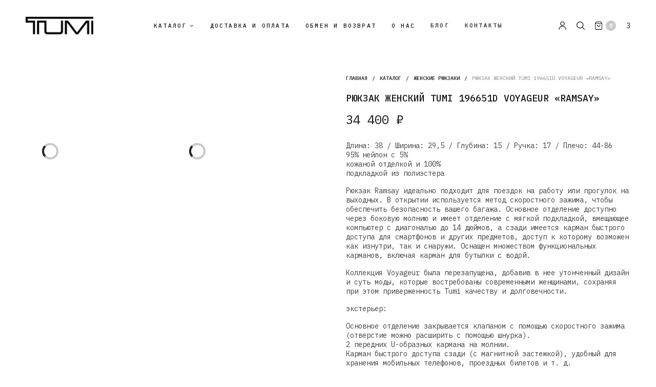

--- FILE ---
content_type: text/html; charset=utf-8
request_url: https://tumi-msk.ru/product/ryukzak-tumi-voyageur-ramsay-backpack/
body_size: 121716
content:
<!doctype html>
<html lang="ru-RU">
<head><meta charset="UTF-8" /><script>if(navigator.userAgent.match(/MSIE|Internet Explorer/i)||navigator.userAgent.match(/Trident\/7\..*?rv:11/i)){var href=document.location.href;if(!href.match(/[?&]nowprocket/)){if(href.indexOf("?")==-1){if(href.indexOf("#")==-1){document.location.href=href+"?nowprocket=1"}else{document.location.href=href.replace("#","?nowprocket=1#")}}else{if(href.indexOf("#")==-1){document.location.href=href+"&nowprocket=1"}else{document.location.href=href.replace("#","&nowprocket=1#")}}}}</script><script>class RocketLazyLoadScripts{constructor(){this.triggerEvents=["keydown","mousedown","mousemove","touchmove","touchstart","touchend","wheel"],this.userEventHandler=this._triggerListener.bind(this),this.touchStartHandler=this._onTouchStart.bind(this),this.touchMoveHandler=this._onTouchMove.bind(this),this.touchEndHandler=this._onTouchEnd.bind(this),this.clickHandler=this._onClick.bind(this),this.interceptedClicks=[],window.addEventListener("pageshow",(e=>{this.persisted=e.persisted})),window.addEventListener("DOMContentLoaded",(()=>{this._preconnect3rdParties()})),this.delayedScripts={normal:[],async:[],defer:[]},this.allJQueries=[]}_addUserInteractionListener(e){document.hidden?e._triggerListener():(this.triggerEvents.forEach((t=>window.addEventListener(t,e.userEventHandler,{passive:!0}))),window.addEventListener("touchstart",e.touchStartHandler,{passive:!0}),window.addEventListener("mousedown",e.touchStartHandler),document.addEventListener("visibilitychange",e.userEventHandler))}_removeUserInteractionListener(){this.triggerEvents.forEach((e=>window.removeEventListener(e,this.userEventHandler,{passive:!0}))),document.removeEventListener("visibilitychange",this.userEventHandler)}_onTouchStart(e){"HTML"!==e.target.tagName&&(window.addEventListener("touchend",this.touchEndHandler),window.addEventListener("mouseup",this.touchEndHandler),window.addEventListener("touchmove",this.touchMoveHandler,{passive:!0}),window.addEventListener("mousemove",this.touchMoveHandler),e.target.addEventListener("click",this.clickHandler),this._renameDOMAttribute(e.target,"onclick","rocket-onclick"))}_onTouchMove(e){window.removeEventListener("touchend",this.touchEndHandler),window.removeEventListener("mouseup",this.touchEndHandler),window.removeEventListener("touchmove",this.touchMoveHandler,{passive:!0}),window.removeEventListener("mousemove",this.touchMoveHandler),e.target.removeEventListener("click",this.clickHandler),this._renameDOMAttribute(e.target,"rocket-onclick","onclick")}_onTouchEnd(e){window.removeEventListener("touchend",this.touchEndHandler),window.removeEventListener("mouseup",this.touchEndHandler),window.removeEventListener("touchmove",this.touchMoveHandler,{passive:!0}),window.removeEventListener("mousemove",this.touchMoveHandler)}_onClick(e){e.target.removeEventListener("click",this.clickHandler),this._renameDOMAttribute(e.target,"rocket-onclick","onclick"),this.interceptedClicks.push(e),e.preventDefault(),e.stopPropagation(),e.stopImmediatePropagation()}_replayClicks(){window.removeEventListener("touchstart",this.touchStartHandler,{passive:!0}),window.removeEventListener("mousedown",this.touchStartHandler),this.interceptedClicks.forEach((e=>{e.target.dispatchEvent(new MouseEvent("click",{view:e.view,bubbles:!0,cancelable:!0}))}))}_renameDOMAttribute(e,t,n){e.hasAttribute&&e.hasAttribute(t)&&(event.target.setAttribute(n,event.target.getAttribute(t)),event.target.removeAttribute(t))}_triggerListener(){this._removeUserInteractionListener(this),"loading"===document.readyState?document.addEventListener("DOMContentLoaded",this._loadEverythingNow.bind(this)):this._loadEverythingNow()}_preconnect3rdParties(){let e=[];document.querySelectorAll("script[type=rocketlazyloadscript]").forEach((t=>{if(t.hasAttribute("src")){const n=new URL(t.src).origin;n!==location.origin&&e.push({src:n,crossOrigin:t.crossOrigin||"module"===t.getAttribute("data-rocket-type")})}})),e=[...new Map(e.map((e=>[JSON.stringify(e),e]))).values()],this._batchInjectResourceHints(e,"preconnect")}async _loadEverythingNow(){this.lastBreath=Date.now(),this._delayEventListeners(),this._delayJQueryReady(this),this._handleDocumentWrite(),this._registerAllDelayedScripts(),this._preloadAllScripts(),await this._loadScriptsFromList(this.delayedScripts.normal),await this._loadScriptsFromList(this.delayedScripts.defer),await this._loadScriptsFromList(this.delayedScripts.async);try{await this._triggerDOMContentLoaded(),await this._triggerWindowLoad()}catch(e){}window.dispatchEvent(new Event("rocket-allScriptsLoaded")),this._replayClicks()}_registerAllDelayedScripts(){document.querySelectorAll("script[type=rocketlazyloadscript]").forEach((e=>{e.hasAttribute("src")?e.hasAttribute("async")&&!1!==e.async?this.delayedScripts.async.push(e):e.hasAttribute("defer")&&!1!==e.defer||"module"===e.getAttribute("data-rocket-type")?this.delayedScripts.defer.push(e):this.delayedScripts.normal.push(e):this.delayedScripts.normal.push(e)}))}async _transformScript(e){return await this._littleBreath(),new Promise((t=>{const n=document.createElement("script");[...e.attributes].forEach((e=>{let t=e.nodeName;"type"!==t&&("data-rocket-type"===t&&(t="type"),n.setAttribute(t,e.nodeValue))})),e.hasAttribute("src")?(n.addEventListener("load",t),n.addEventListener("error",t)):(n.text=e.text,t());try{e.parentNode.replaceChild(n,e)}catch(e){t()}}))}async _loadScriptsFromList(e){const t=e.shift();return t?(await this._transformScript(t),this._loadScriptsFromList(e)):Promise.resolve()}_preloadAllScripts(){this._batchInjectResourceHints([...this.delayedScripts.normal,...this.delayedScripts.defer,...this.delayedScripts.async],"preload")}_batchInjectResourceHints(e,t){var n=document.createDocumentFragment();e.forEach((e=>{if(e.src){const i=document.createElement("link");i.href=e.src,i.rel=t,"preconnect"!==t&&(i.as="script"),e.getAttribute&&"module"===e.getAttribute("data-rocket-type")&&(i.crossOrigin=!0),e.crossOrigin&&(i.crossOrigin=e.crossOrigin),n.appendChild(i)}})),document.head.appendChild(n)}_delayEventListeners(){let e={};function t(t,n){!function(t){function n(n){return e[t].eventsToRewrite.indexOf(n)>=0?"rocket-"+n:n}e[t]||(e[t]={originalFunctions:{add:t.addEventListener,remove:t.removeEventListener},eventsToRewrite:[]},t.addEventListener=function(){arguments[0]=n(arguments[0]),e[t].originalFunctions.add.apply(t,arguments)},t.removeEventListener=function(){arguments[0]=n(arguments[0]),e[t].originalFunctions.remove.apply(t,arguments)})}(t),e[t].eventsToRewrite.push(n)}function n(e,t){let n=e[t];Object.defineProperty(e,t,{get:()=>n||function(){},set(i){e["rocket"+t]=n=i}})}t(document,"DOMContentLoaded"),t(window,"DOMContentLoaded"),t(window,"load"),t(window,"pageshow"),t(document,"readystatechange"),n(document,"onreadystatechange"),n(window,"onload"),n(window,"onpageshow")}_delayJQueryReady(e){let t=window.jQuery;Object.defineProperty(window,"jQuery",{get:()=>t,set(n){if(n&&n.fn&&!e.allJQueries.includes(n)){n.fn.ready=n.fn.init.prototype.ready=function(t){e.domReadyFired?t.bind(document)(n):document.addEventListener("rocket-DOMContentLoaded",(()=>t.bind(document)(n)))};const t=n.fn.on;n.fn.on=n.fn.init.prototype.on=function(){if(this[0]===window){function e(e){return e.split(" ").map((e=>"load"===e||0===e.indexOf("load.")?"rocket-jquery-load":e)).join(" ")}"string"==typeof arguments[0]||arguments[0]instanceof String?arguments[0]=e(arguments[0]):"object"==typeof arguments[0]&&Object.keys(arguments[0]).forEach((t=>{delete Object.assign(arguments[0],{[e(t)]:arguments[0][t]})[t]}))}return t.apply(this,arguments),this},e.allJQueries.push(n)}t=n}})}async _triggerDOMContentLoaded(){this.domReadyFired=!0,await this._littleBreath(),document.dispatchEvent(new Event("rocket-DOMContentLoaded")),await this._littleBreath(),window.dispatchEvent(new Event("rocket-DOMContentLoaded")),await this._littleBreath(),document.dispatchEvent(new Event("rocket-readystatechange")),await this._littleBreath(),document.rocketonreadystatechange&&document.rocketonreadystatechange()}async _triggerWindowLoad(){await this._littleBreath(),window.dispatchEvent(new Event("rocket-load")),await this._littleBreath(),window.rocketonload&&window.rocketonload(),await this._littleBreath(),this.allJQueries.forEach((e=>e(window).trigger("rocket-jquery-load"))),await this._littleBreath();const e=new Event("rocket-pageshow");e.persisted=this.persisted,window.dispatchEvent(e),await this._littleBreath(),window.rocketonpageshow&&window.rocketonpageshow({persisted:this.persisted})}_handleDocumentWrite(){const e=new Map;document.write=document.writeln=function(t){const n=document.currentScript,i=document.createRange(),r=n.parentElement;let o=e.get(n);void 0===o&&(o=n.nextSibling,e.set(n,o));const s=document.createDocumentFragment();i.setStart(s,0),s.appendChild(i.createContextualFragment(t)),r.insertBefore(s,o)}}async _littleBreath(){Date.now()-this.lastBreath>45&&(await this._requestAnimFrame(),this.lastBreath=Date.now())}async _requestAnimFrame(){return document.hidden?new Promise((e=>setTimeout(e))):new Promise((e=>requestAnimationFrame(e)))}static run(){const e=new RocketLazyLoadScripts;e._addUserInteractionListener(e)}}RocketLazyLoadScripts.run();</script>
	
	<meta name="viewport" content="width=device-width, initial-scale=1, maximum-scale=1, viewport-fit=cover">
	<link rel="profile" href="https://gmpg.org/xfn/11">
	<meta name="yandex-verification" content="b661ab561d27e43b" />
	<meta http-equiv="x-dns-prefetch-control" content="on">
	<link rel="dns-prefetch" href="//fonts.googleapis.com" />
	<link rel="dns-prefetch" href="//fonts.gstatic.com" />
	<link rel="dns-prefetch" href="//0.gravatar.com/" />
	<link rel="dns-prefetch" href="//2.gravatar.com/" />
	<link rel="dns-prefetch" href="//1.gravatar.com/" /><meta name='robots' content='index, follow, max-image-preview:large, max-snippet:-1, max-video-preview:-1' />

	<!-- This site is optimized with the Yoast SEO plugin v26.7 - https://yoast.com/wordpress/plugins/seo/ -->
	<title>Рюкзак Tumi VOYAGEUR &quot;Ramsay&quot; Backpack</title>
	<meta name="description" content="Рюкзак женский tumi 196651D voyageur &quot;Ramsay&quot;" />
	<link rel="canonical" href="https://tumi-msk.ru/product/ryukzak-tumi-voyageur-ramsay-backpack/" />
	<meta property="og:locale" content="ru_RU" />
	<meta property="og:type" content="article" />
	<meta property="og:title" content="Рюкзак Tumi VOYAGEUR &quot;Ramsay&quot; Backpack" />
	<meta property="og:description" content="Рюкзак женский tumi 196651D voyageur &quot;Ramsay&quot;" />
	<meta property="og:url" content="https://tumi-msk.ru/product/ryukzak-tumi-voyageur-ramsay-backpack/" />
	<meta property="og:site_name" content="TUMI" />
	<meta property="article:modified_time" content="2025-11-22T07:07:19+00:00" />
	<meta property="og:image" content="https://tumi-msk.ru/wp-content/uploads/2024/04/ryukzak-tumi-voyageur-ramsay-backpack.jpg" />
	<meta property="og:image:width" content="300" />
	<meta property="og:image:height" content="300" />
	<meta property="og:image:type" content="image/jpeg" />
	<meta name="twitter:card" content="summary_large_image" />
	<meta name="twitter:label1" content="Примерное время для чтения" />
	<meta name="twitter:data1" content="1 минута" />
	<script type="application/ld+json" class="yoast-schema-graph">{"@context":"https://schema.org","@graph":[{"@type":"WebPage","@id":"https://tumi-msk.ru/product/ryukzak-tumi-voyageur-ramsay-backpack/","url":"https://tumi-msk.ru/product/ryukzak-tumi-voyageur-ramsay-backpack/","name":"Рюкзак Tumi VOYAGEUR \"Ramsay\" Backpack","isPartOf":{"@id":"https://tumi-msk.ru/#website"},"primaryImageOfPage":{"@id":"https://tumi-msk.ru/product/ryukzak-tumi-voyageur-ramsay-backpack/#primaryimage"},"image":{"@id":"https://tumi-msk.ru/product/ryukzak-tumi-voyageur-ramsay-backpack/#primaryimage"},"thumbnailUrl":"https://tumi-msk.ru/wp-content/uploads/2024/04/ryukzak-tumi-voyageur-ramsay-backpack.jpg","datePublished":"2024-04-01T21:48:51+00:00","dateModified":"2025-11-22T07:07:19+00:00","description":"Рюкзак женский tumi 196651D voyageur \"Ramsay\"","breadcrumb":{"@id":"https://tumi-msk.ru/product/ryukzak-tumi-voyageur-ramsay-backpack/#breadcrumb"},"inLanguage":"ru-RU","potentialAction":[{"@type":"ReadAction","target":["https://tumi-msk.ru/product/ryukzak-tumi-voyageur-ramsay-backpack/"]}]},{"@type":"ImageObject","inLanguage":"ru-RU","@id":"https://tumi-msk.ru/product/ryukzak-tumi-voyageur-ramsay-backpack/#primaryimage","url":"https://tumi-msk.ru/wp-content/uploads/2024/04/ryukzak-tumi-voyageur-ramsay-backpack.jpg","contentUrl":"https://tumi-msk.ru/wp-content/uploads/2024/04/ryukzak-tumi-voyageur-ramsay-backpack.jpg","width":300,"height":300,"caption":"Рюкзак Tumi VOYAGEUR \"Ramsay\" Backpack"},{"@type":"BreadcrumbList","@id":"https://tumi-msk.ru/product/ryukzak-tumi-voyageur-ramsay-backpack/#breadcrumb","itemListElement":[{"@type":"ListItem","position":1,"name":"Главная","item":"https://tumi-msk.ru/"},{"@type":"ListItem","position":2,"name":"Магазин","item":"https://tumi-msk.ru/shop/"},{"@type":"ListItem","position":3,"name":"Каталог","item":"https://tumi-msk.ru/product-category/catalog/"},{"@type":"ListItem","position":4,"name":"Женские рюкзаки","item":"https://tumi-msk.ru/product-category/catalog/zhenskie-ryukzaki/"},{"@type":"ListItem","position":5,"name":"Рюкзак Tumi VOYAGEUR &#171;Ramsay&#187; Backpack"}]},{"@type":"WebSite","@id":"https://tumi-msk.ru/#website","url":"https://tumi-msk.ru/","name":"TUMI","description":"Официальный интернет магазин TUMI в Москве. Оригинальная продукция со скидкой до 65%","alternateName":"Официальный интернет магазин TUMI в Москве.","potentialAction":[{"@type":"SearchAction","target":{"@type":"EntryPoint","urlTemplate":"https://tumi-msk.ru/?s={search_term_string}"},"query-input":{"@type":"PropertyValueSpecification","valueRequired":true,"valueName":"search_term_string"}}],"inLanguage":"ru-RU"}]}</script>
	<!-- / Yoast SEO plugin. -->


<link rel='dns-prefetch' href='//fonts.googleapis.com' />
<link rel="alternate" type="application/rss+xml" title="TUMI &raquo; Лента" href="https://tumi-msk.ru/feed/" />
<link rel="alternate" type="application/rss+xml" title="TUMI &raquo; Лента комментариев" href="https://tumi-msk.ru/comments/feed/" />
<link rel="preconnect" href="//fonts.gstatic.com/" crossorigin><link rel="alternate" title="oEmbed (JSON)" type="application/json+oembed" href="https://tumi-msk.ru/wp-json/oembed/1.0/embed?url=https%3A%2F%2Ftumi-msk.ru%2Fproduct%2Fryukzak-tumi-voyageur-ramsay-backpack%2F" />
<link rel="alternate" title="oEmbed (XML)" type="text/xml+oembed" href="https://tumi-msk.ru/wp-json/oembed/1.0/embed?url=https%3A%2F%2Ftumi-msk.ru%2Fproduct%2Fryukzak-tumi-voyageur-ramsay-backpack%2F&#038;format=xml" />
<style id='wp-img-auto-sizes-contain-inline-css' type='text/css'>
img:is([sizes=auto i],[sizes^="auto," i]){contain-intrinsic-size:3000px 1500px}
/*# sourceURL=wp-img-auto-sizes-contain-inline-css */
</style>
<style id='wp-emoji-styles-inline-css' type='text/css'>

	img.wp-smiley, img.emoji {
		display: inline !important;
		border: none !important;
		box-shadow: none !important;
		height: 1em !important;
		width: 1em !important;
		margin: 0 0.07em !important;
		vertical-align: -0.1em !important;
		background: none !important;
		padding: 0 !important;
	}
/*# sourceURL=wp-emoji-styles-inline-css */
</style>
<style id='wp-block-library-inline-css' type='text/css'>
:root{--wp-block-synced-color:#7a00df;--wp-block-synced-color--rgb:122,0,223;--wp-bound-block-color:var(--wp-block-synced-color);--wp-editor-canvas-background:#ddd;--wp-admin-theme-color:#007cba;--wp-admin-theme-color--rgb:0,124,186;--wp-admin-theme-color-darker-10:#006ba1;--wp-admin-theme-color-darker-10--rgb:0,107,160.5;--wp-admin-theme-color-darker-20:#005a87;--wp-admin-theme-color-darker-20--rgb:0,90,135;--wp-admin-border-width-focus:2px}@media (min-resolution:192dpi){:root{--wp-admin-border-width-focus:1.5px}}.wp-element-button{cursor:pointer}:root .has-very-light-gray-background-color{background-color:#eee}:root .has-very-dark-gray-background-color{background-color:#313131}:root .has-very-light-gray-color{color:#eee}:root .has-very-dark-gray-color{color:#313131}:root .has-vivid-green-cyan-to-vivid-cyan-blue-gradient-background{background:linear-gradient(135deg,#00d084,#0693e3)}:root .has-purple-crush-gradient-background{background:linear-gradient(135deg,#34e2e4,#4721fb 50%,#ab1dfe)}:root .has-hazy-dawn-gradient-background{background:linear-gradient(135deg,#faaca8,#dad0ec)}:root .has-subdued-olive-gradient-background{background:linear-gradient(135deg,#fafae1,#67a671)}:root .has-atomic-cream-gradient-background{background:linear-gradient(135deg,#fdd79a,#004a59)}:root .has-nightshade-gradient-background{background:linear-gradient(135deg,#330968,#31cdcf)}:root .has-midnight-gradient-background{background:linear-gradient(135deg,#020381,#2874fc)}:root{--wp--preset--font-size--normal:16px;--wp--preset--font-size--huge:42px}.has-regular-font-size{font-size:1em}.has-larger-font-size{font-size:2.625em}.has-normal-font-size{font-size:var(--wp--preset--font-size--normal)}.has-huge-font-size{font-size:var(--wp--preset--font-size--huge)}.has-text-align-center{text-align:center}.has-text-align-left{text-align:left}.has-text-align-right{text-align:right}.has-fit-text{white-space:nowrap!important}#end-resizable-editor-section{display:none}.aligncenter{clear:both}.items-justified-left{justify-content:flex-start}.items-justified-center{justify-content:center}.items-justified-right{justify-content:flex-end}.items-justified-space-between{justify-content:space-between}.screen-reader-text{border:0;clip-path:inset(50%);height:1px;margin:-1px;overflow:hidden;padding:0;position:absolute;width:1px;word-wrap:normal!important}.screen-reader-text:focus{background-color:#ddd;clip-path:none;color:#444;display:block;font-size:1em;height:auto;left:5px;line-height:normal;padding:15px 23px 14px;text-decoration:none;top:5px;width:auto;z-index:100000}html :where(.has-border-color){border-style:solid}html :where([style*=border-top-color]){border-top-style:solid}html :where([style*=border-right-color]){border-right-style:solid}html :where([style*=border-bottom-color]){border-bottom-style:solid}html :where([style*=border-left-color]){border-left-style:solid}html :where([style*=border-width]){border-style:solid}html :where([style*=border-top-width]){border-top-style:solid}html :where([style*=border-right-width]){border-right-style:solid}html :where([style*=border-bottom-width]){border-bottom-style:solid}html :where([style*=border-left-width]){border-left-style:solid}html :where(img[class*=wp-image-]){height:auto;max-width:100%}:where(figure){margin:0 0 1em}html :where(.is-position-sticky){--wp-admin--admin-bar--position-offset:var(--wp-admin--admin-bar--height,0px)}@media screen and (max-width:600px){html :where(.is-position-sticky){--wp-admin--admin-bar--position-offset:0px}}

/*# sourceURL=wp-block-library-inline-css */
</style><link data-minify="1" rel='stylesheet' id='wc-blocks-style-css' href='https://tumi-msk.ru/wp-content/cache/min/1/wp-content/plugins/woocommerce/assets/client/blocks/wc-blocks.css?ver=1767637753' media='all' />
<style id='global-styles-inline-css' type='text/css'>
:root{--wp--preset--aspect-ratio--square: 1;--wp--preset--aspect-ratio--4-3: 4/3;--wp--preset--aspect-ratio--3-4: 3/4;--wp--preset--aspect-ratio--3-2: 3/2;--wp--preset--aspect-ratio--2-3: 2/3;--wp--preset--aspect-ratio--16-9: 16/9;--wp--preset--aspect-ratio--9-16: 9/16;--wp--preset--color--black: #000000;--wp--preset--color--cyan-bluish-gray: #abb8c3;--wp--preset--color--white: #ffffff;--wp--preset--color--pale-pink: #f78da7;--wp--preset--color--vivid-red: #cf2e2e;--wp--preset--color--luminous-vivid-orange: #ff6900;--wp--preset--color--luminous-vivid-amber: #fcb900;--wp--preset--color--light-green-cyan: #7bdcb5;--wp--preset--color--vivid-green-cyan: #00d084;--wp--preset--color--pale-cyan-blue: #8ed1fc;--wp--preset--color--vivid-cyan-blue: #0693e3;--wp--preset--color--vivid-purple: #9b51e0;--wp--preset--gradient--vivid-cyan-blue-to-vivid-purple: linear-gradient(135deg,rgb(6,147,227) 0%,rgb(155,81,224) 100%);--wp--preset--gradient--light-green-cyan-to-vivid-green-cyan: linear-gradient(135deg,rgb(122,220,180) 0%,rgb(0,208,130) 100%);--wp--preset--gradient--luminous-vivid-amber-to-luminous-vivid-orange: linear-gradient(135deg,rgb(252,185,0) 0%,rgb(255,105,0) 100%);--wp--preset--gradient--luminous-vivid-orange-to-vivid-red: linear-gradient(135deg,rgb(255,105,0) 0%,rgb(207,46,46) 100%);--wp--preset--gradient--very-light-gray-to-cyan-bluish-gray: linear-gradient(135deg,rgb(238,238,238) 0%,rgb(169,184,195) 100%);--wp--preset--gradient--cool-to-warm-spectrum: linear-gradient(135deg,rgb(74,234,220) 0%,rgb(151,120,209) 20%,rgb(207,42,186) 40%,rgb(238,44,130) 60%,rgb(251,105,98) 80%,rgb(254,248,76) 100%);--wp--preset--gradient--blush-light-purple: linear-gradient(135deg,rgb(255,206,236) 0%,rgb(152,150,240) 100%);--wp--preset--gradient--blush-bordeaux: linear-gradient(135deg,rgb(254,205,165) 0%,rgb(254,45,45) 50%,rgb(107,0,62) 100%);--wp--preset--gradient--luminous-dusk: linear-gradient(135deg,rgb(255,203,112) 0%,rgb(199,81,192) 50%,rgb(65,88,208) 100%);--wp--preset--gradient--pale-ocean: linear-gradient(135deg,rgb(255,245,203) 0%,rgb(182,227,212) 50%,rgb(51,167,181) 100%);--wp--preset--gradient--electric-grass: linear-gradient(135deg,rgb(202,248,128) 0%,rgb(113,206,126) 100%);--wp--preset--gradient--midnight: linear-gradient(135deg,rgb(2,3,129) 0%,rgb(40,116,252) 100%);--wp--preset--font-size--small: 13px;--wp--preset--font-size--medium: 20px;--wp--preset--font-size--large: 36px;--wp--preset--font-size--x-large: 42px;--wp--preset--spacing--20: 0.44rem;--wp--preset--spacing--30: 0.67rem;--wp--preset--spacing--40: 1rem;--wp--preset--spacing--50: 1.5rem;--wp--preset--spacing--60: 2.25rem;--wp--preset--spacing--70: 3.38rem;--wp--preset--spacing--80: 5.06rem;--wp--preset--shadow--natural: 6px 6px 9px rgba(0, 0, 0, 0.2);--wp--preset--shadow--deep: 12px 12px 50px rgba(0, 0, 0, 0.4);--wp--preset--shadow--sharp: 6px 6px 0px rgba(0, 0, 0, 0.2);--wp--preset--shadow--outlined: 6px 6px 0px -3px rgb(255, 255, 255), 6px 6px rgb(0, 0, 0);--wp--preset--shadow--crisp: 6px 6px 0px rgb(0, 0, 0);}:where(.is-layout-flex){gap: 0.5em;}:where(.is-layout-grid){gap: 0.5em;}body .is-layout-flex{display: flex;}.is-layout-flex{flex-wrap: wrap;align-items: center;}.is-layout-flex > :is(*, div){margin: 0;}body .is-layout-grid{display: grid;}.is-layout-grid > :is(*, div){margin: 0;}:where(.wp-block-columns.is-layout-flex){gap: 2em;}:where(.wp-block-columns.is-layout-grid){gap: 2em;}:where(.wp-block-post-template.is-layout-flex){gap: 1.25em;}:where(.wp-block-post-template.is-layout-grid){gap: 1.25em;}.has-black-color{color: var(--wp--preset--color--black) !important;}.has-cyan-bluish-gray-color{color: var(--wp--preset--color--cyan-bluish-gray) !important;}.has-white-color{color: var(--wp--preset--color--white) !important;}.has-pale-pink-color{color: var(--wp--preset--color--pale-pink) !important;}.has-vivid-red-color{color: var(--wp--preset--color--vivid-red) !important;}.has-luminous-vivid-orange-color{color: var(--wp--preset--color--luminous-vivid-orange) !important;}.has-luminous-vivid-amber-color{color: var(--wp--preset--color--luminous-vivid-amber) !important;}.has-light-green-cyan-color{color: var(--wp--preset--color--light-green-cyan) !important;}.has-vivid-green-cyan-color{color: var(--wp--preset--color--vivid-green-cyan) !important;}.has-pale-cyan-blue-color{color: var(--wp--preset--color--pale-cyan-blue) !important;}.has-vivid-cyan-blue-color{color: var(--wp--preset--color--vivid-cyan-blue) !important;}.has-vivid-purple-color{color: var(--wp--preset--color--vivid-purple) !important;}.has-black-background-color{background-color: var(--wp--preset--color--black) !important;}.has-cyan-bluish-gray-background-color{background-color: var(--wp--preset--color--cyan-bluish-gray) !important;}.has-white-background-color{background-color: var(--wp--preset--color--white) !important;}.has-pale-pink-background-color{background-color: var(--wp--preset--color--pale-pink) !important;}.has-vivid-red-background-color{background-color: var(--wp--preset--color--vivid-red) !important;}.has-luminous-vivid-orange-background-color{background-color: var(--wp--preset--color--luminous-vivid-orange) !important;}.has-luminous-vivid-amber-background-color{background-color: var(--wp--preset--color--luminous-vivid-amber) !important;}.has-light-green-cyan-background-color{background-color: var(--wp--preset--color--light-green-cyan) !important;}.has-vivid-green-cyan-background-color{background-color: var(--wp--preset--color--vivid-green-cyan) !important;}.has-pale-cyan-blue-background-color{background-color: var(--wp--preset--color--pale-cyan-blue) !important;}.has-vivid-cyan-blue-background-color{background-color: var(--wp--preset--color--vivid-cyan-blue) !important;}.has-vivid-purple-background-color{background-color: var(--wp--preset--color--vivid-purple) !important;}.has-black-border-color{border-color: var(--wp--preset--color--black) !important;}.has-cyan-bluish-gray-border-color{border-color: var(--wp--preset--color--cyan-bluish-gray) !important;}.has-white-border-color{border-color: var(--wp--preset--color--white) !important;}.has-pale-pink-border-color{border-color: var(--wp--preset--color--pale-pink) !important;}.has-vivid-red-border-color{border-color: var(--wp--preset--color--vivid-red) !important;}.has-luminous-vivid-orange-border-color{border-color: var(--wp--preset--color--luminous-vivid-orange) !important;}.has-luminous-vivid-amber-border-color{border-color: var(--wp--preset--color--luminous-vivid-amber) !important;}.has-light-green-cyan-border-color{border-color: var(--wp--preset--color--light-green-cyan) !important;}.has-vivid-green-cyan-border-color{border-color: var(--wp--preset--color--vivid-green-cyan) !important;}.has-pale-cyan-blue-border-color{border-color: var(--wp--preset--color--pale-cyan-blue) !important;}.has-vivid-cyan-blue-border-color{border-color: var(--wp--preset--color--vivid-cyan-blue) !important;}.has-vivid-purple-border-color{border-color: var(--wp--preset--color--vivid-purple) !important;}.has-vivid-cyan-blue-to-vivid-purple-gradient-background{background: var(--wp--preset--gradient--vivid-cyan-blue-to-vivid-purple) !important;}.has-light-green-cyan-to-vivid-green-cyan-gradient-background{background: var(--wp--preset--gradient--light-green-cyan-to-vivid-green-cyan) !important;}.has-luminous-vivid-amber-to-luminous-vivid-orange-gradient-background{background: var(--wp--preset--gradient--luminous-vivid-amber-to-luminous-vivid-orange) !important;}.has-luminous-vivid-orange-to-vivid-red-gradient-background{background: var(--wp--preset--gradient--luminous-vivid-orange-to-vivid-red) !important;}.has-very-light-gray-to-cyan-bluish-gray-gradient-background{background: var(--wp--preset--gradient--very-light-gray-to-cyan-bluish-gray) !important;}.has-cool-to-warm-spectrum-gradient-background{background: var(--wp--preset--gradient--cool-to-warm-spectrum) !important;}.has-blush-light-purple-gradient-background{background: var(--wp--preset--gradient--blush-light-purple) !important;}.has-blush-bordeaux-gradient-background{background: var(--wp--preset--gradient--blush-bordeaux) !important;}.has-luminous-dusk-gradient-background{background: var(--wp--preset--gradient--luminous-dusk) !important;}.has-pale-ocean-gradient-background{background: var(--wp--preset--gradient--pale-ocean) !important;}.has-electric-grass-gradient-background{background: var(--wp--preset--gradient--electric-grass) !important;}.has-midnight-gradient-background{background: var(--wp--preset--gradient--midnight) !important;}.has-small-font-size{font-size: var(--wp--preset--font-size--small) !important;}.has-medium-font-size{font-size: var(--wp--preset--font-size--medium) !important;}.has-large-font-size{font-size: var(--wp--preset--font-size--large) !important;}.has-x-large-font-size{font-size: var(--wp--preset--font-size--x-large) !important;}
/*# sourceURL=global-styles-inline-css */
</style>

<style id='classic-theme-styles-inline-css' type='text/css'>
/*! This file is auto-generated */
.wp-block-button__link{color:#fff;background-color:#32373c;border-radius:9999px;box-shadow:none;text-decoration:none;padding:calc(.667em + 2px) calc(1.333em + 2px);font-size:1.125em}.wp-block-file__button{background:#32373c;color:#fff;text-decoration:none}
/*# sourceURL=/wp-includes/css/classic-themes.min.css */
</style>
<link rel='stylesheet' id='photoswipe-css' href='https://tumi-msk.ru/wp-content/plugins/woocommerce/assets/css/photoswipe/photoswipe.min.css?ver=10.4.3' media='all' />
<link rel='stylesheet' id='photoswipe-default-skin-css' href='https://tumi-msk.ru/wp-content/plugins/woocommerce/assets/css/photoswipe/default-skin/default-skin.min.css?ver=10.4.3' media='all' />
<style id='woocommerce-inline-inline-css' type='text/css'>
.woocommerce form .form-row .required { visibility: visible; }
/*# sourceURL=woocommerce-inline-inline-css */
</style>
<link data-minify="1" rel='stylesheet' id='thb-fa-css' href='https://tumi-msk.ru/wp-content/cache/min/1/wp-content/themes/north-wp/assets/css/font-awesome.min.css?ver=1767637753' media='all' />
<link data-minify="1" rel='stylesheet' id='thb-app-css' href='https://tumi-msk.ru/wp-content/cache/min/1/wp-content/themes/north-wp/assets/css/app.css?ver=1767637753' media='all' />
<style id='thb-app-inline-css' type='text/css'>
.header .logolink .logoimg {max-height:60px;}.header .logolink .logoimg[src$=".svg"] {max-height:100%;height:60px;}@media screen and (max-width:40.0625em) {.header .logolink .logoimg {max-height:30;}.header .logolink .logoimg[src$=".svg"] {max-height:100%;height:30;}}@media only screen and (min-width:40.063em) {.footer.style1,.footer.style2,.footer.style3 {padding-top:100px;padding-bottom:80px;;}}h1,h2,h3,h4,h5,h6 {font-family:Cormorant Garamond, 'BlinkMacSystemFont', -apple-system, 'Roboto', 'Lucida Sans';}body,p {font-family:IBM Plex Mono, 'BlinkMacSystemFont', -apple-system, 'Roboto', 'Lucida Sans';}.thb-full-menu,.account-holder {}.btn,.button,input[type=submit] {}em {}label {}.widget>h6,.footer .widget>h6 {font-family:IBM Plex Mono, 'BlinkMacSystemFont', -apple-system, 'Roboto', 'Lucida Sans';}.header .thb-full-menu {font-weight:500;font-size:11px;text-transform:uppercase !important;letter-spacing:0.2em !important;}.header .thb-full-menu .sub-menu {}.account-holder {}.mobile-menu {}.mobile-menu .sub-menu {}.mobile-secondary-menu {}.widget>h6,.footer .widget>h6 {}.footer .footer-social-icons .social {}.footer .thb-footer-menu {}.footer .thb-footer-copyright {}.thb-global-notification {font-size:10px;text-transform:uppercase !important;letter-spacing:0.1em !important;}.woocommerce-message,.woocommerce-error,.woocommerce-info {}h1.thb-shop-title {}.products .product.thb-listing-style2 h3,.products .product.thb-listing-style1 h3 {font-family:IBM Plex Mono, 'BlinkMacSystemFont', -apple-system, 'Roboto', 'Lucida Sans';font-size:11px;text-transform:uppercase !important;letter-spacing:0.1em !important;}.products .product .amount {}.products .product .product-category {}.thb-product-detail .product-information h1.product_title {font-family:IBM Plex Mono, 'BlinkMacSystemFont', -apple-system, 'Roboto', 'Lucida Sans';}.thb-product-detail .product-information .price .amount {}.thb-product-detail .product-information .woocommerce-product-details__short-description,.thb-product-detail .product-information .woocommerce-product-details__short-description p {}@media screen and (min-width:1024px) {h1,.h1 {}}@media screen and (min-width:1024px) {h2 {}}@media screen and (min-width:1024px) {h3 {}}@media screen and (min-width:1024px) {h4 {}}@media screen and (min-width:1024px) {h5 {}}h6 {}.subheader { color:#0a0a0a; }.widget>h6,.footer .widget>h6 { color:#000000; }.footer .widget a:hover { color:#fc745d !important; }.footer .thb-footer-menu a:hover { color:#fc745d !important; }.header.fixed,.header:hover {background-color:#ffffff !important;}.thb-global-notification {background-color:#f9f3f2 !important;}.products .product .product_after_title .button,.products .product .product_after_title .price {font-size:11px;letter-spacing:0.1em;}
/*# sourceURL=thb-app-inline-css */
</style>
<link rel='stylesheet' id='thb-style-css' href='https://tumi-msk.ru/wp-content/themes/north-wp/style.css?ver=5.7.3' media='all' />
<link rel='stylesheet' id='thb-google-fonts-css' href='https://fonts.googleapis.com/css?family=IBM+Plex+Mono%3A100%2C100i%2C200%2C200i%2C300%2C300i%2C400%2C400i%2C500%2C500i%2C600%2C600i%2C700%2C700i%7CCormorant+Garamond%3A300%2C300i%2C400%2C400i%2C500%2C500i%2C600%2C600i%2C700%2C700i&#038;subset=latin&#038;display=swap&#038;ver=5.7.3' media='all' />
<script type="text/javascript" src="https://tumi-msk.ru/wp-includes/js/jquery/jquery.min.js?ver=3.7.1" id="jquery-core-js"></script>
<script type="text/javascript" src="https://tumi-msk.ru/wp-includes/js/jquery/jquery-migrate.min.js?ver=3.4.1" id="jquery-migrate-js"></script>
<script type="text/javascript" src="https://tumi-msk.ru/wp-content/plugins/woocommerce/assets/js/jquery-blockui/jquery.blockUI.min.js?ver=2.7.0-wc.10.4.3" id="wc-jquery-blockui-js" defer="defer" data-wp-strategy="defer"></script>
<script type="text/javascript" id="wc-add-to-cart-js-extra">
/* <![CDATA[ */
var wc_add_to_cart_params = {"ajax_url":"/wp-admin/admin-ajax.php","wc_ajax_url":"/?wc-ajax=%%endpoint%%","i18n_view_cart":"\u041f\u0440\u043e\u0441\u043c\u043e\u0442\u0440 \u043a\u043e\u0440\u0437\u0438\u043d\u044b","cart_url":"https://tumi-msk.ru/cart-2/","is_cart":"","cart_redirect_after_add":"no"};
//# sourceURL=wc-add-to-cart-js-extra
/* ]]> */
</script>
<script type="rocketlazyloadscript" data-rocket-type="text/javascript" src="https://tumi-msk.ru/wp-content/plugins/woocommerce/assets/js/frontend/add-to-cart.min.js?ver=10.4.3" id="wc-add-to-cart-js" defer="defer" data-wp-strategy="defer"></script>
<script type="text/javascript" src="https://tumi-msk.ru/wp-content/plugins/woocommerce/assets/js/photoswipe/photoswipe.min.js?ver=4.1.1-wc.10.4.3" id="wc-photoswipe-js" defer="defer" data-wp-strategy="defer"></script>
<script type="text/javascript" src="https://tumi-msk.ru/wp-content/plugins/woocommerce/assets/js/photoswipe/photoswipe-ui-default.min.js?ver=4.1.1-wc.10.4.3" id="wc-photoswipe-ui-default-js" defer="defer" data-wp-strategy="defer"></script>
<script type="text/javascript" id="wc-single-product-js-extra">
/* <![CDATA[ */
var wc_single_product_params = {"i18n_required_rating_text":"\u041f\u043e\u0436\u0430\u043b\u0443\u0439\u0441\u0442\u0430, \u043f\u043e\u0441\u0442\u0430\u0432\u044c\u0442\u0435 \u043e\u0446\u0435\u043d\u043a\u0443","i18n_rating_options":["1 \u0438\u0437 5 \u0437\u0432\u0451\u0437\u0434","2 \u0438\u0437 5 \u0437\u0432\u0451\u0437\u0434","3 \u0438\u0437 5 \u0437\u0432\u0451\u0437\u0434","4 \u0438\u0437 5 \u0437\u0432\u0451\u0437\u0434","5 \u0438\u0437 5 \u0437\u0432\u0451\u0437\u0434"],"i18n_product_gallery_trigger_text":"\u041f\u0440\u043e\u0441\u043c\u043e\u0442\u0440 \u0433\u0430\u043b\u0435\u0440\u0435\u0438 \u0438\u0437\u043e\u0431\u0440\u0430\u0436\u0435\u043d\u0438\u0439 \u0432 \u043f\u043e\u043b\u043d\u043e\u044d\u043a\u0440\u0430\u043d\u043d\u043e\u043c \u0440\u0435\u0436\u0438\u043c\u0435","review_rating_required":"yes","flexslider":{"rtl":false,"animation":"slide","smoothHeight":true,"directionNav":false,"controlNav":"thumbnails","slideshow":false,"animationSpeed":500,"animationLoop":false,"allowOneSlide":false},"zoom_enabled":"","zoom_options":[],"photoswipe_enabled":"1","photoswipe_options":{"shareEl":false,"closeOnScroll":false,"history":false,"hideAnimationDuration":0,"showAnimationDuration":0},"flexslider_enabled":""};
//# sourceURL=wc-single-product-js-extra
/* ]]> */
</script>
<script type="text/javascript" src="https://tumi-msk.ru/wp-content/plugins/woocommerce/assets/js/frontend/single-product.min.js?ver=10.4.3" id="wc-single-product-js" defer="defer" data-wp-strategy="defer"></script>
<script type="rocketlazyloadscript" data-rocket-type="text/javascript" src="https://tumi-msk.ru/wp-content/plugins/woocommerce/assets/js/js-cookie/js.cookie.min.js?ver=2.1.4-wc.10.4.3" id="wc-js-cookie-js" defer="defer" data-wp-strategy="defer"></script>
<script type="text/javascript" id="woocommerce-js-extra">
/* <![CDATA[ */
var woocommerce_params = {"ajax_url":"/wp-admin/admin-ajax.php","wc_ajax_url":"/?wc-ajax=%%endpoint%%","i18n_password_show":"\u041f\u043e\u043a\u0430\u0437\u0430\u0442\u044c \u043f\u0430\u0440\u043e\u043b\u044c","i18n_password_hide":"\u0421\u043a\u0440\u044b\u0442\u044c \u043f\u0430\u0440\u043e\u043b\u044c"};
//# sourceURL=woocommerce-js-extra
/* ]]> */
</script>
<script type="rocketlazyloadscript" data-rocket-type="text/javascript" src="https://tumi-msk.ru/wp-content/plugins/woocommerce/assets/js/frontend/woocommerce.min.js?ver=10.4.3" id="woocommerce-js" defer="defer" data-wp-strategy="defer"></script>
<link rel="https://api.w.org/" href="https://tumi-msk.ru/wp-json/" /><link rel="alternate" title="JSON" type="application/json" href="https://tumi-msk.ru/wp-json/wp/v2/product/115573" /><link rel="EditURI" type="application/rsd+xml" title="RSD" href="https://tumi-msk.ru/xmlrpc.php?rsd" />
<meta name="generator" content="WordPress 6.9" />
<meta name="generator" content="WooCommerce 10.4.3" />
<link rel='shortlink' href='https://tumi-msk.ru/?p=115573' />
	<noscript><style>.woocommerce-product-gallery{ opacity: 1 !important; }</style></noscript>
	<style type="text/css">.recentcomments a{display:inline !important;padding:0 !important;margin:0 !important;}</style><link rel="icon" href="https://tumi-msk.ru/wp-content/uploads/2021/06/cropped-tumi-logo-32x32.png" sizes="32x32" />
<link rel="icon" href="https://tumi-msk.ru/wp-content/uploads/2021/06/cropped-tumi-logo-192x192.png" sizes="192x192" />
<link rel="apple-touch-icon" href="https://tumi-msk.ru/wp-content/uploads/2021/06/cropped-tumi-logo-180x180.png" />
<meta name="msapplication-TileImage" content="https://tumi-msk.ru/wp-content/uploads/2021/06/cropped-tumi-logo-270x270.png" />
		<style type="text/css" id="wp-custom-css">
			.thb-shop-title {
	margin: 10vh 0;
}
.admin-bar .header:not(.fixed) {
	    top: 32px;
}
.footer.dark .widget .wp-image-1322 {
	max-width: 150px !important;
}

.thb-product-detail .product-information {
	    flex: 0 0 50%;
    max-width: 50%;
}

.thb-product-detail .product-information li{
	    margin-bottom: 0px;
}
.thb-product-detail .product-information p {
	  line-height: 1.3;
}
.thb-product-detail .product-information .woocommerce-breadcrumb {
	margin-bottom: 20px;
}
.thb-product-detail .product-information .product_meta {
		margin-top: 10px;
}
.woocommerce-shipping-destination, .woocommerce-shipping-calculator, .payment_box.payment_method_cod, .woocommerce-shipping-fields, #billing_country_field {
	display: none !important;
}
#formOrderOneClick .popup .close_order {
	background: white;
    border: none;
    color: black !important;
    right: 0 !important;
}

@media (max-width: 767px) {
	.thb-product-detail .product-information {
		   flex: 0 0 100%;
    max-width: 100%;
	}
	
	.vc_icon_element {
		margin-bottom: 10px;
			margin-top: 10px;
	}
	.products .product.thb-listing-style2 h3 {
		    -webkit-line-clamp: 2;
    display: -webkit-box;
    -webkit-box-orient: vertical;
    overflow: hidden;
	}
}

.row .row {
    max-width: none;
    margin-left: 0px;
    margin-right: 0px;
}

.badge.new {
    background: #cf8497;
    display: none;
}
.post {
    position: relative;
    padding-top: 110px;
}

.header .logolink .logoimg {
    max-height: 76px;
    width: 132px;
}		</style>
		<noscript><style> .wpb_animate_when_almost_visible { opacity: 1; }</style></noscript><noscript><style id="rocket-lazyload-nojs-css">.rll-youtube-player, [data-lazy-src]{display:none !important;}</style></noscript><style id="wpforms-css-vars-root">
				:root {
					--wpforms-field-border-radius: 3px;
--wpforms-field-background-color: #ffffff;
--wpforms-field-border-color: rgba( 0, 0, 0, 0.25 );
--wpforms-field-text-color: rgba( 0, 0, 0, 0.7 );
--wpforms-label-color: rgba( 0, 0, 0, 0.85 );
--wpforms-label-sublabel-color: rgba( 0, 0, 0, 0.55 );
--wpforms-label-error-color: #d63637;
--wpforms-button-border-radius: 3px;
--wpforms-button-background-color: #066aab;
--wpforms-button-text-color: #ffffff;
--wpforms-page-break-color: #066aab;
--wpforms-field-size-input-height: 43px;
--wpforms-field-size-input-spacing: 15px;
--wpforms-field-size-font-size: 16px;
--wpforms-field-size-line-height: 19px;
--wpforms-field-size-padding-h: 14px;
--wpforms-field-size-checkbox-size: 16px;
--wpforms-field-size-sublabel-spacing: 5px;
--wpforms-field-size-icon-size: 1;
--wpforms-label-size-font-size: 16px;
--wpforms-label-size-line-height: 19px;
--wpforms-label-size-sublabel-font-size: 14px;
--wpforms-label-size-sublabel-line-height: 17px;
--wpforms-button-size-font-size: 17px;
--wpforms-button-size-height: 41px;
--wpforms-button-size-padding-h: 15px;
--wpforms-button-size-margin-top: 10px;

				}
			</style>	
	
</head>
<body class="wp-singular product-template-default single single-product postid-115573 wp-theme-north-wp theme-north-wp woocommerce woocommerce-page woocommerce-no-js  global_notification_off thb-single-product-ajax-on subheader-full-width-off wpb-js-composer js-comp-ver-6.9.0 vc_responsive">
<div id="checkconnect"></div>
<div id="wrapper" class="open">
		<!-- Start Header -->
	<header class="header style3 thb-fixed-shadow-style2">
	<div class="row align-middle full-width-row">
		<div class="small-12 columns">
			<div class="hide-for-large toggle-holder">
				<div class="mobile-toggle-holder style2">
		<div class="mobile-toggle">
			<span></span><span></span><span></span>
		</div>
			</div>
				</div>
			<div class="logo-holder">
				<a href="https://tumi-msk.ru" class="logolink">
					<img width="274" height="104" src="data:image/svg+xml,%3Csvg%20xmlns='http://www.w3.org/2000/svg'%20viewBox='0%200%20274%20104'%3E%3C/svg%3E" class="logoimg bg--light" alt="TUMI" data-lazy-src="https://tumi-msk.ru/wp-content/uploads/2021/06/tumi-logo.png"/><noscript><img width="274" height="104" src="https://tumi-msk.ru/wp-content/uploads/2021/06/tumi-logo.png" class="logoimg bg--light" alt="TUMI"/></noscript>
					<img width="274" height="104" src="data:image/svg+xml,%3Csvg%20xmlns='http://www.w3.org/2000/svg'%20viewBox='0%200%20274%20104'%3E%3C/svg%3E" class="logoimg bg--dark" alt="TUMI" data-lazy-src="https://tumi-msk.ru/wp-content/uploads/2021/06/tumi-logo.png"/><noscript><img width="274" height="104" src="https://tumi-msk.ru/wp-content/uploads/2021/06/tumi-logo.png" class="logoimg bg--dark" alt="TUMI"/></noscript>
				</a>
			</div>
			<div class="menu-holder show-for-large">
				<nav id="nav">
									<ul id="menu-main-menu" class="thb-full-menu"><li id="menu-item-1245" class="menu-item menu-item-type-custom menu-item-object-custom menu-item-has-children menu-item-1245"><a href="https://tumi-msk.ru/product-category/catalog/">Каталог</a>
<ul class="sub-menu" >
	<li id="menu-item-115640" class="menu-item menu-item-type-taxonomy menu-item-object-product_cat menu-item-115640"><a href="https://tumi-msk.ru/product-category/catalog/muzhskie-ryukzaki/">Мужские рюкзаки</a></li>
	<li id="menu-item-115641" class="menu-item menu-item-type-taxonomy menu-item-object-product_cat menu-item-115641"><a href="https://tumi-msk.ru/product-category/catalog/naplechnye-sumki/">Наплечные сумки</a></li>
	<li id="menu-item-115642" class="menu-item menu-item-type-taxonomy menu-item-object-product_cat menu-item-115642"><a href="https://tumi-msk.ru/product-category/catalog/sumki-dlya-noutbuka/">Сумки для ноутбука</a></li>
	<li id="menu-item-115638" class="menu-item menu-item-type-taxonomy menu-item-object-product_cat menu-item-115638"><a href="https://tumi-msk.ru/product-category/catalog/dorozhnye-sumki/">Дорожные сумки</a></li>
	<li id="menu-item-115985" class="menu-item menu-item-type-taxonomy menu-item-object-product_cat menu-item-115985"><a href="https://tumi-msk.ru/product-category/catalog/slingi/">Слинги</a></li>
	<li id="menu-item-115639" class="menu-item menu-item-type-taxonomy menu-item-object-product_cat current-product-ancestor current-menu-parent current-product-parent menu-item-115639"><a href="https://tumi-msk.ru/product-category/catalog/zhenskie-ryukzaki/">Женские рюкзаки</a></li>
	<li id="menu-item-115995" class="menu-item menu-item-type-taxonomy menu-item-object-product_cat menu-item-115995"><a href="https://tumi-msk.ru/product-category/catalog/zhenskie-sumki/">Женские сумки</a></li>
	<li id="menu-item-116471" class="menu-item menu-item-type-taxonomy menu-item-object-product_cat menu-item-116471"><a href="https://tumi-msk.ru/product-category/chemodany/">Чемоданы</a></li>
	<li id="menu-item-115637" class="menu-item menu-item-type-taxonomy menu-item-object-product_cat menu-item-115637"><a href="https://tumi-msk.ru/product-category/catalog/aksessuary/">Аксессуары</a></li>
	<li id="menu-item-116009" class="menu-item menu-item-type-taxonomy menu-item-object-product_cat menu-item-116009"><a href="https://tumi-msk.ru/product-category/catalog/akczii/">Акции</a></li>
</ul>
</li>
<li id="menu-item-1242" class="menu-item menu-item-type-post_type menu-item-object-page menu-item-1242"><a href="https://tumi-msk.ru/dostavka-i-oplata/">Доставка и оплата</a></li>
<li id="menu-item-104227" class="menu-item menu-item-type-post_type menu-item-object-page menu-item-104227"><a href="https://tumi-msk.ru/return/">Обмен и возврат</a></li>
<li id="menu-item-1244" class="menu-item menu-item-type-post_type menu-item-object-page menu-item-1244"><a href="https://tumi-msk.ru/about-us/">О нас</a></li>
<li id="menu-item-116328" class="menu-item menu-item-type-post_type menu-item-object-page menu-item-116328"><a href="https://tumi-msk.ru/blog/">Блог</a></li>
<li id="menu-item-1243" class="menu-item menu-item-type-post_type menu-item-object-page menu-item-1243"><a href="https://tumi-msk.ru/contact-us/">Контакты</a></li>
</ul>								</nav>
			</div>
			<div class="account-holder">
					<a href="https://tumi-msk.ru/my-account/" id="quick_profile"><svg version="1.1" xmlns="http://www.w3.org/2000/svg" xmlns:xlink="http://www.w3.org/1999/xlink" x="0px" y="0px"
	 width="20px" height="22px" viewBox="2 1 20 22" enable-background="new 2 1 20 22" xml:space="preserve">
<path d="M21.625,22.194c0,0.446-0.369,0.806-0.824,0.806c-0.457,0-0.826-0.359-0.826-0.806c0-4.296-3.57-7.78-7.975-7.78
	s-7.975,3.484-7.975,7.78C4.025,22.641,3.656,23,3.199,23c-0.455,0-0.824-0.359-0.824-0.806c0-5.185,4.309-9.389,9.625-9.389
	C17.316,12.806,21.625,17.01,21.625,22.194z M12,12.269c-3.189,0-5.775-2.521-5.775-5.634S8.811,1,12,1s5.775,2.521,5.775,5.634
	S15.189,12.269,12,12.269z M12,10.66c2.277,0,4.125-1.802,4.125-4.026c0-2.221-1.848-4.023-4.125-4.023
	c-2.279,0-4.125,1.802-4.125,4.023C7.875,8.858,9.721,10.66,12,10.66z"/>
</svg>
</a>
			<a href="#searchpopup" rel="inline" data-class="quick-search" id="quick_search">
			<svg version="1.1" xmlns="http://www.w3.org/2000/svg" xmlns:xlink="http://www.w3.org/1999/xlink" x="0px" y="0px"
	 width="22px" height="22px" viewBox="1 1 22 22" enable-background="new 1 1 22 22" xml:space="preserve">
<path stroke-width="0.1" stroke-miterlimit="10" d="M10.217,1c-5.08,0-9.216,4.137-9.216,9.217
	c0,5.079,4.136,9.215,9.216,9.215c2.22,0,4.261-0.795,5.853-2.11l5.406,5.417c0.348,0.349,0.916,0.349,1.264,0
	c0.348-0.348,0.348-0.916,0-1.264l-5.414-5.405c1.312-1.595,2.107-3.633,2.107-5.853C19.433,5.137,15.296,1,10.217,1L10.217,1z
	 M10.217,2.784c4.114,0,7.433,3.318,7.433,7.433s-3.318,7.432-7.433,7.432c-4.115,0-7.433-3.317-7.433-7.432
	S6.102,2.784,10.217,2.784z"/>
</svg>
		</a>

				<a id="quick_cart" data-target="open-cart" href="https://tumi-msk.ru/cart-2/" title="Корзина">
			<svg version="1.1" xmlns="http://www.w3.org/2000/svg" xmlns:xlink="http://www.w3.org/1999/xlink" x="0px" y="0px"
	 width="19.5px" height="21.531px" viewBox="2.219 1.25 19.5 21.531" enable-background="new 2.219 1.25 19.5 21.531"
	 xml:space="preserve">
	<path fill="none" stroke-width="1.5" stroke-linecap="round" stroke-linejoin="round" d="M6,2L3,6v14
		C3,21.104,3.896,22,5,22h14.001C20.104,22,21,21.104,21,19.999V6l-3-4H6z"/>
	<line fill="none" stroke-width="1.5" stroke-linecap="round" stroke-linejoin="round" x1="3" y1="6" x2="21" y2="6"/>
	<path fill="none" stroke-width="1.5" stroke-linecap="round" stroke-linejoin="round" d="M16,10
		c0,2.209-1.791,4.001-4,4.001S8,12.209,8,10"/>
</svg>
			<span class="float_count">0</span>
		</a>
						<a href="https://tumi-msk.ru//wishlist/" name="" aria-label="" class="wishlist_products_counter top_wishlist-heart top_wishlist- no-txt wishlist-counter-with-products">
	<span class="wishlist_products_counter_text"></span>
			<span class="wishlist_products_counter_number">3</span>
	</a>
			</div>
		</div>
	</div>
</header>
<!-- Yandex.Metrika counter -->
<script type="rocketlazyloadscript" data-rocket-type="text/javascript" >
   (function(m,e,t,r,i,k,a){m[i]=m[i]||function(){(m[i].a=m[i].a||[]).push(arguments)};
   m[i].l=1*new Date();
   for (var j = 0; j < document.scripts.length; j++) {if (document.scripts[j].src === r) { return; }}
   k=e.createElement(t),a=e.getElementsByTagName(t)[0],k.async=1,k.src=r,a.parentNode.insertBefore(k,a)})
   (window, document, "script", "https://mc.yandex.ru/metrika/tag.js", "ym");

   ym(96945449, "init", {
        clickmap:true,
        trackLinks:true,
        accurateTrackBounce:true,
        webvisor:true
   });
</script>
<noscript><div><img src="https://mc.yandex.ru/watch/96945449" style="position:absolute; left:-9999px;" alt="" /></div></noscript>
<!-- /Yandex.Metrika counter -->

<meta name="yandex-verification" content="0f355628feeb9753" />	
	<!-- End Header -->

	<div role="main">

		<meta name="yandex-verification" content="0f355628feeb9753" />
			<div class="thb_prod_ajax_to_cart_notices"></div>
		
					
			
<div class="woocommerce-notices-wrapper"></div>
<div id="product-115573" class="page-padding thb-product-detail thb-product-sidebar-off thb-product-style1 product type-product post-115573 status-publish first instock product_cat-zhenskie-ryukzaki has-post-thumbnail shipping-taxable purchasable product-type-simple">

				<div class="row align-center">
		<div class="small-12 large-6 columns">
		<div class="row">
			<div class="large-2 columns small-order-2 large-order-1 product-thumbnail-container">
				<div id="product-thumbnails" class="product-thumbnails carousel slick" data-navigation="false" data-autoplay="false" data-columns="4" data-asnavfor="#product-images" data-infinite="false" data-product-thumbnail-layout="style1">
					<div data-thumb="https://tumi-msk.ru/wp-content/uploads/2024/04/ryukzak-tumi-voyageur-ramsay-backpack-100x100.jpg" data-thumb-alt="Рюкзак Tumi VOYAGEUR &quot;Ramsay&quot; Backpack" data-thumb-srcset=""  data-thumb-sizes="(max-width: 100px) 100vw, 100px" class="woocommerce-product-gallery__image"><a href="https://tumi-msk.ru/wp-content/uploads/2024/04/ryukzak-tumi-voyageur-ramsay-backpack.jpg"><img width="100" height="100" src="https://tumi-msk.ru/wp-content/uploads/2024/04/ryukzak-tumi-voyageur-ramsay-backpack-100x100.jpg" class="" alt="Рюкзак Tumi VOYAGEUR &quot;Ramsay&quot; Backpack" data-caption="Рюкзак Tumi VOYAGEUR &quot;Ramsay&quot; Backpack" data-src="https://tumi-msk.ru/wp-content/uploads/2024/04/ryukzak-tumi-voyageur-ramsay-backpack.jpg" data-large_image="https://tumi-msk.ru/wp-content/uploads/2024/04/ryukzak-tumi-voyageur-ramsay-backpack.jpg" data-large_image_width="300" data-large_image_height="300" decoding="async" /></a></div>			<div data-thumb="https://tumi-msk.ru/wp-content/uploads/2024/04/ryukzak-tumi-voyageur-ramsay-backpack-100x100.jpg" data-thumb-alt="Рюкзак Tumi VOYAGEUR &quot;Ramsay&quot; Backpack" data-thumb-srcset=""  data-thumb-sizes="(max-width: 100px) 100vw, 100px" class="woocommerce-product-gallery__image"><a href="https://tumi-msk.ru/wp-content/uploads/2024/04/ryukzak-tumi-voyageur-ramsay-backpack.jpg"><img width="100" height="100" src="https://tumi-msk.ru/wp-content/uploads/2024/04/ryukzak-tumi-voyageur-ramsay-backpack-100x100.jpg" class="" alt="Рюкзак Tumi VOYAGEUR &quot;Ramsay&quot; Backpack" data-caption="Рюкзак Tumi VOYAGEUR &quot;Ramsay&quot; Backpack" data-src="https://tumi-msk.ru/wp-content/uploads/2024/04/ryukzak-tumi-voyageur-ramsay-backpack.jpg" data-large_image="https://tumi-msk.ru/wp-content/uploads/2024/04/ryukzak-tumi-voyageur-ramsay-backpack.jpg" data-large_image_width="300" data-large_image_height="300" decoding="async" /></a></div><div data-thumb="https://tumi-msk.ru/wp-content/uploads/2024/04/ryukzak-tumi-voyageur-ramsay-backpack-1-100x100.jpg" data-thumb-alt="Рюкзак женский tumi 196651D voyageur &quot;Ramsay&quot;" data-thumb-srcset=""  data-thumb-sizes="(max-width: 100px) 100vw, 100px" class="woocommerce-product-gallery__image"><a href="https://tumi-msk.ru/wp-content/uploads/2024/04/ryukzak-tumi-voyageur-ramsay-backpack-1.jpg"><img width="100" height="100" src="https://tumi-msk.ru/wp-content/uploads/2024/04/ryukzak-tumi-voyageur-ramsay-backpack-1-100x100.jpg" class="" alt="Рюкзак женский tumi 196651D voyageur &quot;Ramsay&quot;" data-caption="" data-src="https://tumi-msk.ru/wp-content/uploads/2024/04/ryukzak-tumi-voyageur-ramsay-backpack-1.jpg" data-large_image="https://tumi-msk.ru/wp-content/uploads/2024/04/ryukzak-tumi-voyageur-ramsay-backpack-1.jpg" data-large_image_width="500" data-large_image_height="600" decoding="async" /></a></div><div data-thumb="https://tumi-msk.ru/wp-content/uploads/2024/04/ryukzak-tumi-voyageur-ramsay-backpack-2-100x100.jpg" data-thumb-alt="Рюкзак женский tumi 196651D voyageur &quot;Ramsay&quot;" data-thumb-srcset=""  data-thumb-sizes="(max-width: 100px) 100vw, 100px" class="woocommerce-product-gallery__image"><a href="https://tumi-msk.ru/wp-content/uploads/2024/04/ryukzak-tumi-voyageur-ramsay-backpack-2.jpg"><img width="100" height="100" src="https://tumi-msk.ru/wp-content/uploads/2024/04/ryukzak-tumi-voyageur-ramsay-backpack-2-100x100.jpg" class="" alt="Рюкзак женский tumi 196651D voyageur &quot;Ramsay&quot;" data-caption="" data-src="https://tumi-msk.ru/wp-content/uploads/2024/04/ryukzak-tumi-voyageur-ramsay-backpack-2.jpg" data-large_image="https://tumi-msk.ru/wp-content/uploads/2024/04/ryukzak-tumi-voyageur-ramsay-backpack-2.jpg" data-large_image_width="500" data-large_image_height="600" decoding="async" /></a></div>	</div>
			</div>
		<div class="woocommerce-product-gallery woocommerce-product-gallery--with-images woocommerce-product-gallery--columns-4 images small-12 large-10 columns small-order-1 large-order-2" data-columns="4">
		<figure id="product-images" class="woocommerce-product-gallery__wrapper product-images carousel slick" data-navigation="true" data-autoplay="false" data-columns="1" data-asnavfor="#product-thumbnails">
						<div data-thumb="https://tumi-msk.ru/wp-content/uploads/2024/04/ryukzak-tumi-voyageur-ramsay-backpack-100x100.jpg" data-thumb-alt="Рюкзак Tumi VOYAGEUR &quot;Ramsay&quot; Backpack" data-thumb-srcset=""  data-thumb-sizes="(max-width: 100px) 100vw, 100px" class="woocommerce-product-gallery__image"><a href="https://tumi-msk.ru/wp-content/uploads/2024/04/ryukzak-tumi-voyageur-ramsay-backpack.jpg"><img width="300" height="300" src="https://tumi-msk.ru/wp-content/uploads/2024/04/ryukzak-tumi-voyageur-ramsay-backpack.jpg" class="wp-post-image" alt="Рюкзак Tumi VOYAGEUR &quot;Ramsay&quot; Backpack" data-caption="Рюкзак Tumi VOYAGEUR &quot;Ramsay&quot; Backpack" data-src="https://tumi-msk.ru/wp-content/uploads/2024/04/ryukzak-tumi-voyageur-ramsay-backpack.jpg" data-large_image="https://tumi-msk.ru/wp-content/uploads/2024/04/ryukzak-tumi-voyageur-ramsay-backpack.jpg" data-large_image_width="300" data-large_image_height="300" decoding="async" srcset="https://tumi-msk.ru/wp-content/uploads/2024/04/ryukzak-tumi-voyageur-ramsay-backpack.jpg 300w, https://tumi-msk.ru/wp-content/uploads/2024/04/ryukzak-tumi-voyageur-ramsay-backpack-150x150.jpg 150w, https://tumi-msk.ru/wp-content/uploads/2024/04/ryukzak-tumi-voyageur-ramsay-backpack-100x100.jpg 100w" sizes="(max-width: 300px) 100vw, 300px" /></a></div><div data-thumb="https://tumi-msk.ru/wp-content/uploads/2024/04/ryukzak-tumi-voyageur-ramsay-backpack-100x100.jpg" data-thumb-alt="Рюкзак Tumi VOYAGEUR &quot;Ramsay&quot; Backpack" data-thumb-srcset=""  data-thumb-sizes="(max-width: 100px) 100vw, 100px" class="woocommerce-product-gallery__image"><a href="https://tumi-msk.ru/wp-content/uploads/2024/04/ryukzak-tumi-voyageur-ramsay-backpack.jpg"><img width="300" height="300" src="https://tumi-msk.ru/wp-content/uploads/2024/04/ryukzak-tumi-voyageur-ramsay-backpack.jpg" class="wp-post-image" alt="Рюкзак Tumi VOYAGEUR &quot;Ramsay&quot; Backpack" data-caption="Рюкзак Tumi VOYAGEUR &quot;Ramsay&quot; Backpack" data-src="https://tumi-msk.ru/wp-content/uploads/2024/04/ryukzak-tumi-voyageur-ramsay-backpack.jpg" data-large_image="https://tumi-msk.ru/wp-content/uploads/2024/04/ryukzak-tumi-voyageur-ramsay-backpack.jpg" data-large_image_width="300" data-large_image_height="300" decoding="async" srcset="https://tumi-msk.ru/wp-content/uploads/2024/04/ryukzak-tumi-voyageur-ramsay-backpack.jpg 300w, https://tumi-msk.ru/wp-content/uploads/2024/04/ryukzak-tumi-voyageur-ramsay-backpack-150x150.jpg 150w, https://tumi-msk.ru/wp-content/uploads/2024/04/ryukzak-tumi-voyageur-ramsay-backpack-100x100.jpg 100w" sizes="(max-width: 300px) 100vw, 300px" /></a></div><div data-thumb="https://tumi-msk.ru/wp-content/uploads/2024/04/ryukzak-tumi-voyageur-ramsay-backpack-1-100x100.jpg" data-thumb-alt="Рюкзак женский tumi 196651D voyageur &quot;Ramsay&quot;" data-thumb-srcset=""  data-thumb-sizes="(max-width: 100px) 100vw, 100px" class="woocommerce-product-gallery__image"><a href="https://tumi-msk.ru/wp-content/uploads/2024/04/ryukzak-tumi-voyageur-ramsay-backpack-1.jpg"><img width="500" height="600" src="https://tumi-msk.ru/wp-content/uploads/2024/04/ryukzak-tumi-voyageur-ramsay-backpack-1.jpg" class="wp-post-image" alt="Рюкзак женский tumi 196651D voyageur &quot;Ramsay&quot;" data-caption="" data-src="https://tumi-msk.ru/wp-content/uploads/2024/04/ryukzak-tumi-voyageur-ramsay-backpack-1.jpg" data-large_image="https://tumi-msk.ru/wp-content/uploads/2024/04/ryukzak-tumi-voyageur-ramsay-backpack-1.jpg" data-large_image_width="500" data-large_image_height="600" decoding="async" srcset="https://tumi-msk.ru/wp-content/uploads/2024/04/ryukzak-tumi-voyageur-ramsay-backpack-1.jpg 500w, https://tumi-msk.ru/wp-content/uploads/2024/04/ryukzak-tumi-voyageur-ramsay-backpack-1-250x300.jpg 250w, https://tumi-msk.ru/wp-content/uploads/2024/04/ryukzak-tumi-voyageur-ramsay-backpack-1-430x516.jpg 430w" sizes="(max-width: 500px) 100vw, 500px" /></a></div><div data-thumb="https://tumi-msk.ru/wp-content/uploads/2024/04/ryukzak-tumi-voyageur-ramsay-backpack-2-100x100.jpg" data-thumb-alt="Рюкзак женский tumi 196651D voyageur &quot;Ramsay&quot;" data-thumb-srcset=""  data-thumb-sizes="(max-width: 100px) 100vw, 100px" class="woocommerce-product-gallery__image"><a href="https://tumi-msk.ru/wp-content/uploads/2024/04/ryukzak-tumi-voyageur-ramsay-backpack-2.jpg"><img width="500" height="600" src="https://tumi-msk.ru/wp-content/uploads/2024/04/ryukzak-tumi-voyageur-ramsay-backpack-2.jpg" class="wp-post-image" alt="Рюкзак женский tumi 196651D voyageur &quot;Ramsay&quot;" data-caption="" data-src="https://tumi-msk.ru/wp-content/uploads/2024/04/ryukzak-tumi-voyageur-ramsay-backpack-2.jpg" data-large_image="https://tumi-msk.ru/wp-content/uploads/2024/04/ryukzak-tumi-voyageur-ramsay-backpack-2.jpg" data-large_image_width="500" data-large_image_height="600" decoding="async" srcset="https://tumi-msk.ru/wp-content/uploads/2024/04/ryukzak-tumi-voyageur-ramsay-backpack-2.jpg 500w, https://tumi-msk.ru/wp-content/uploads/2024/04/ryukzak-tumi-voyageur-ramsay-backpack-2-250x300.jpg 250w, https://tumi-msk.ru/wp-content/uploads/2024/04/ryukzak-tumi-voyageur-ramsay-backpack-2-430x516.jpg 430w" sizes="(max-width: 500px) 100vw, 500px" /></a></div>		</figure>
	</div>
	</div>
		</div>
		<div class="small-12 large-4 columns product-information">
		
	<div class="summary entry-summary">

		<nav class="woocommerce-breadcrumb" aria-label="Breadcrumb"><a href="https://tumi-msk.ru">Главная</a> <i>/</i> <a href="https://tumi-msk.ru/product-category/catalog/">Каталог</a> <i>/</i> <a href="https://tumi-msk.ru/product-category/catalog/zhenskie-ryukzaki/">Женские рюкзаки</a> <i>/</i> Рюкзак женский tumi 196651D voyageur &#171;Ramsay&#187;</nav><h1 class="product_title entry-title">Рюкзак женский tumi 196651D voyageur &#171;Ramsay&#187;</h1><p class="price"><span class="woocommerce-Price-amount amount"><bdi>34 400&nbsp;<span class="woocommerce-Price-currencySymbol">&#8381;</span></bdi></span></p>
<div class="woocommerce-product-details__short-description">
	<p>Длина: 38 / Ширина: 29,5 / Глубина: 15 / Ручка: 17 / Плечо: 44-86<br />
95% нейлон с 5%<br />
кожаной отделкой и 100%<br />
подкладкой из полиэстера</p>
<p>Рюкзак Ramsay идеально подходит для поездок на работу или прогулок на выходных. В открытии используется метод скоростного зажима, чтобы обеспечить безопасность вашего багажа. Основное отделение доступно через боковую молнию и имеет отделение с мягкой подкладкой, вмещающее компьютер с диагональю до 14 дюймов, а сзади имеется карман быстрого доступа для смартфонов и других предметов, доступ к которому возможен как изнутри, так и снаружи. Оснащен множеством функциональных карманов, включая карман для бутылки с водой.</p>
<p>Коллекция Voyageur была перезапущена, добавив в нее утонченный дизайн и суть моды, которые востребованы современными женщинами, сохраняя при этом приверженность Tumi качеству и долговечности.</p>
<p>экстерьер:</p>
<p>Основное отделение закрывается клапаном с помощью скоростного зажима (отверстие можно расширить с помощью шнурка).<br />
2 передних U-образных кармана на молнии.<br />
Карман быстрого доступа сзади (с магнитной застежкой), удобный для хранения мобильных телефонов, проездных билетов и т. д.<br />
кожаная верхняя ручка<br />
Правая боковая молния (доступ в основное отделение)<br />
Левая боковая молния (открывает внутренний водонепроницаемый карман для бутылки с водой; можно сложить, когда она не используется)<br />
добавить ремень для сумки<br />
Мягкий плечевой ремень регулируемой длины с D-образным кольцом для крепления модульных аксессуаров (продаются отдельно)<br />
Кожаный брелок (можно выгравировать инициалы/съемный)<br />
интерьер<br />
Мягкий карман для ноутбука с кожаным язычком (подходит для экрана до 14 дюймов)<br />
Возможно хранение файлов формата А4.<br />
карман на молнии<br />
Водостойкий карман для бутылки с водой<br />
Петля и D-образное кольцо для крепления модульных аксессуаров (продаются отдельно)<br />
открытый карман<br />
Кожаный карман для карточек<br />
кожаная петля для ручки<br />
Поводок для ключей (внутри переднего левого кармана на молнии)</p>
<p>По поводу гарантии на продукцию<br />
Tumi — ведущий мировой бренд аксессуаров для путешествий, бизнеса и образа жизни.<br />
С 1975 года мы предоставляем такое же высококачественное послепродажное обслуживание, как и наша продукция, чтобы обеспечить долгосрочную удовлетворенность клиентов.</p>
</div>

	
	<form class="cart" action="https://tumi-msk.ru/product/ryukzak-tumi-voyageur-ramsay-backpack/" method="post" enctype='multipart/form-data'>
		
		<div class="quantity">
		<label class="screen-reader-text" for="quantity_6969b73e47d7d">Количество товара Рюкзак женский tumi 196651D voyageur &quot;Ramsay&quot;</label>
	<input
		type="number"
				id="quantity_6969b73e47d7d"
		class="input-text qty text"
		name="quantity"
		value="1"
		aria-label="Количество товара"
				min="1"
							step="1"
			placeholder=""
			inputmode="numeric"
			autocomplete="off"
			/>
	</div>

		<button type="submit" name="add-to-cart" value="115573" class="single_add_to_cart_button button alt">В корзину</button>

					<input type="hidden" name="action" value="wc_prod_ajax_to_cart" />
					<input type="hidden" name="add-to-cart" value="115573"/>
				</form>

	
<div class="product_meta">

	
	
	<span class="posted_in">Категория: <a href="https://tumi-msk.ru/product-category/catalog/zhenskie-ryukzaki/" rel="tag">Женские рюкзаки</a></span>
	
	
</div>

	</div><!-- .summary -->

				</div>
		</div>
				
	<section class="related products">

					<h2>Похожие товары</h2>
				
<ul class="products row thb-main-products">
	
			
					<li class="small-6 large-3 columns thb-listing-style2 thb-listing-button-style1 product type-product post-115515 status-publish first instock product_cat-zhenskie-ryukzaki has-post-thumbnail shipping-taxable purchasable product-type-simple">
		<figure class="product_thumbnail thb_hover">
				<a href="https://tumi-msk.ru/product/tumi-voyager-halle-17001d/" title="Tumi Voyager Halle 17001D">
						<span class="product_thumbnail_hover"><img width="1005" height="1080" src="data:image/svg+xml,%3Csvg%20xmlns='http://www.w3.org/2000/svg'%20viewBox='0%200%201005%201080'%3E%3C/svg%3E" class="attachment-shop_catalog size-shop_catalog" alt="" decoding="async" data-lazy-srcset="https://tumi-msk.ru/wp-content/uploads/2024/04/tumi-voyager-halle-17001d-4.jpg 1005w, https://tumi-msk.ru/wp-content/uploads/2024/04/tumi-voyager-halle-17001d-4-279x300.jpg 279w, https://tumi-msk.ru/wp-content/uploads/2024/04/tumi-voyager-halle-17001d-4-953x1024.jpg 953w, https://tumi-msk.ru/wp-content/uploads/2024/04/tumi-voyager-halle-17001d-4-768x825.jpg 768w, https://tumi-msk.ru/wp-content/uploads/2024/04/tumi-voyager-halle-17001d-4-430x462.jpg 430w, https://tumi-msk.ru/wp-content/uploads/2024/04/tumi-voyager-halle-17001d-4-860x924.jpg 860w, https://tumi-msk.ru/wp-content/uploads/2024/04/tumi-voyager-halle-17001d-4-1000x1075.jpg 1000w" data-lazy-sizes="(max-width: 1005px) 100vw, 1005px" data-lazy-src="https://tumi-msk.ru/wp-content/uploads/2024/04/tumi-voyager-halle-17001d-4.jpg" /><noscript><img width="1005" height="1080" src="https://tumi-msk.ru/wp-content/uploads/2024/04/tumi-voyager-halle-17001d-4.jpg" class="attachment-shop_catalog size-shop_catalog" alt="" decoding="async" srcset="https://tumi-msk.ru/wp-content/uploads/2024/04/tumi-voyager-halle-17001d-4.jpg 1005w, https://tumi-msk.ru/wp-content/uploads/2024/04/tumi-voyager-halle-17001d-4-279x300.jpg 279w, https://tumi-msk.ru/wp-content/uploads/2024/04/tumi-voyager-halle-17001d-4-953x1024.jpg 953w, https://tumi-msk.ru/wp-content/uploads/2024/04/tumi-voyager-halle-17001d-4-768x825.jpg 768w, https://tumi-msk.ru/wp-content/uploads/2024/04/tumi-voyager-halle-17001d-4-430x462.jpg 430w, https://tumi-msk.ru/wp-content/uploads/2024/04/tumi-voyager-halle-17001d-4-860x924.jpg 860w, https://tumi-msk.ru/wp-content/uploads/2024/04/tumi-voyager-halle-17001d-4-1000x1075.jpg 1000w" sizes="(max-width: 1005px) 100vw, 1005px" /></noscript></span>
						<img width="400" height="400" src="data:image/svg+xml,%3Csvg%20xmlns='http://www.w3.org/2000/svg'%20viewBox='0%200%20400%20400'%3E%3C/svg%3E" class="attachment-woocommerce_thumbnail size-woocommerce_thumbnail" alt="Tumi Voyager Halle 17001D" decoding="async" data-lazy-srcset="https://tumi-msk.ru/wp-content/uploads/2024/04/tumi-voyager-halle-17001d-2.jpg 400w, https://tumi-msk.ru/wp-content/uploads/2024/04/tumi-voyager-halle-17001d-2-300x300.jpg 300w, https://tumi-msk.ru/wp-content/uploads/2024/04/tumi-voyager-halle-17001d-2-150x150.jpg 150w, https://tumi-msk.ru/wp-content/uploads/2024/04/tumi-voyager-halle-17001d-2-100x100.jpg 100w" data-lazy-sizes="(max-width: 400px) 100vw, 400px" data-lazy-src="https://tumi-msk.ru/wp-content/uploads/2024/04/tumi-voyager-halle-17001d-2.jpg" /><noscript><img width="400" height="400" src="https://tumi-msk.ru/wp-content/uploads/2024/04/tumi-voyager-halle-17001d-2.jpg" class="attachment-woocommerce_thumbnail size-woocommerce_thumbnail" alt="Tumi Voyager Halle 17001D" decoding="async" srcset="https://tumi-msk.ru/wp-content/uploads/2024/04/tumi-voyager-halle-17001d-2.jpg 400w, https://tumi-msk.ru/wp-content/uploads/2024/04/tumi-voyager-halle-17001d-2-300x300.jpg 300w, https://tumi-msk.ru/wp-content/uploads/2024/04/tumi-voyager-halle-17001d-2-150x150.jpg 150w, https://tumi-msk.ru/wp-content/uploads/2024/04/tumi-voyager-halle-17001d-2-100x100.jpg 100w" sizes="(max-width: 400px) 100vw, 400px" /></noscript>		</a>
			</figure>
			<div class="product-category">
			Женские рюкзаки		</div>
		<h3>
		<a href="https://tumi-msk.ru/product/tumi-voyager-halle-17001d/" title="Tumi Voyager Halle 17001D">Tumi Voyager Halle 17001D</a>
			</h3>
	
	<span class="price"><span class="woocommerce-Price-amount amount"><bdi>33 900&nbsp;<span class="woocommerce-Price-currencySymbol">&#8381;</span></bdi></span></span>
		<a href="/product/ryukzak-tumi-voyageur-ramsay-backpack/?add-to-cart=115515" aria-describedby="woocommerce_loop_add_to_cart_link_describedby_115515" data-quantity="1" class="button product_type_simple add_to_cart_button ajax_add_to_cart black" data-product_id="115515" data-product_sku="" aria-label="Добавить в корзину &ldquo;Tumi Voyager Halle 17001D&rdquo;" rel="nofollow" data-success_message="«Tumi Voyager Halle 17001D» добавлен в вашу корзину" role="button">В корзину</a>	<span id="woocommerce_loop_add_to_cart_link_describedby_115515" class="screen-reader-text">
			</span>
	</li>

			
					<li class="small-6 large-3 columns thb-listing-style2 thb-listing-button-style1 product type-product post-115539 status-publish instock product_cat-zhenskie-ryukzaki has-post-thumbnail sale shipping-taxable purchasable product-type-simple">
		<figure class="product_thumbnail thb_hover">
		<span class="badge onsale">Распродажа</span>		<a href="https://tumi-msk.ru/product/ryukzak-tumi-196300ds-voyageur-carson-backpack/" title="Рюкзак Tumi 196300DS Voyageur Carson Backpack">
						<span class="product_thumbnail_hover"><img width="600" height="600" src="data:image/svg+xml,%3Csvg%20xmlns='http://www.w3.org/2000/svg'%20viewBox='0%200%20600%20600'%3E%3C/svg%3E" class="attachment-shop_catalog size-shop_catalog" alt="" decoding="async" data-lazy-srcset="https://tumi-msk.ru/wp-content/uploads/2024/04/ryukzak-tumi-196300ds-voyageur-carson-backpack-4.jpg 600w, https://tumi-msk.ru/wp-content/uploads/2024/04/ryukzak-tumi-196300ds-voyageur-carson-backpack-4-300x300.jpg 300w, https://tumi-msk.ru/wp-content/uploads/2024/04/ryukzak-tumi-196300ds-voyageur-carson-backpack-4-150x150.jpg 150w, https://tumi-msk.ru/wp-content/uploads/2024/04/ryukzak-tumi-196300ds-voyageur-carson-backpack-4-430x430.jpg 430w, https://tumi-msk.ru/wp-content/uploads/2024/04/ryukzak-tumi-196300ds-voyageur-carson-backpack-4-100x100.jpg 100w" data-lazy-sizes="(max-width: 600px) 100vw, 600px" data-lazy-src="https://tumi-msk.ru/wp-content/uploads/2024/04/ryukzak-tumi-196300ds-voyageur-carson-backpack-4.jpg" /><noscript><img width="600" height="600" src="https://tumi-msk.ru/wp-content/uploads/2024/04/ryukzak-tumi-196300ds-voyageur-carson-backpack-4.jpg" class="attachment-shop_catalog size-shop_catalog" alt="" decoding="async" srcset="https://tumi-msk.ru/wp-content/uploads/2024/04/ryukzak-tumi-196300ds-voyageur-carson-backpack-4.jpg 600w, https://tumi-msk.ru/wp-content/uploads/2024/04/ryukzak-tumi-196300ds-voyageur-carson-backpack-4-300x300.jpg 300w, https://tumi-msk.ru/wp-content/uploads/2024/04/ryukzak-tumi-196300ds-voyageur-carson-backpack-4-150x150.jpg 150w, https://tumi-msk.ru/wp-content/uploads/2024/04/ryukzak-tumi-196300ds-voyageur-carson-backpack-4-430x430.jpg 430w, https://tumi-msk.ru/wp-content/uploads/2024/04/ryukzak-tumi-196300ds-voyageur-carson-backpack-4-100x100.jpg 100w" sizes="(max-width: 600px) 100vw, 600px" /></noscript></span>
						<img width="400" height="400" src="data:image/svg+xml,%3Csvg%20xmlns='http://www.w3.org/2000/svg'%20viewBox='0%200%20400%20400'%3E%3C/svg%3E" class="attachment-woocommerce_thumbnail size-woocommerce_thumbnail" alt="Рюкзак Tumi 196300DS Voyageur Carson Backpack" decoding="async" data-lazy-srcset="https://tumi-msk.ru/wp-content/uploads/2024/04/ryukzak-tumi-196300ds-voyageur-carson-backpack-2.jpg 400w, https://tumi-msk.ru/wp-content/uploads/2024/04/ryukzak-tumi-196300ds-voyageur-carson-backpack-2-300x300.jpg 300w, https://tumi-msk.ru/wp-content/uploads/2024/04/ryukzak-tumi-196300ds-voyageur-carson-backpack-2-150x150.jpg 150w, https://tumi-msk.ru/wp-content/uploads/2024/04/ryukzak-tumi-196300ds-voyageur-carson-backpack-2-100x100.jpg 100w" data-lazy-sizes="(max-width: 400px) 100vw, 400px" data-lazy-src="https://tumi-msk.ru/wp-content/uploads/2024/04/ryukzak-tumi-196300ds-voyageur-carson-backpack-2.jpg" /><noscript><img width="400" height="400" src="https://tumi-msk.ru/wp-content/uploads/2024/04/ryukzak-tumi-196300ds-voyageur-carson-backpack-2.jpg" class="attachment-woocommerce_thumbnail size-woocommerce_thumbnail" alt="Рюкзак Tumi 196300DS Voyageur Carson Backpack" decoding="async" srcset="https://tumi-msk.ru/wp-content/uploads/2024/04/ryukzak-tumi-196300ds-voyageur-carson-backpack-2.jpg 400w, https://tumi-msk.ru/wp-content/uploads/2024/04/ryukzak-tumi-196300ds-voyageur-carson-backpack-2-300x300.jpg 300w, https://tumi-msk.ru/wp-content/uploads/2024/04/ryukzak-tumi-196300ds-voyageur-carson-backpack-2-150x150.jpg 150w, https://tumi-msk.ru/wp-content/uploads/2024/04/ryukzak-tumi-196300ds-voyageur-carson-backpack-2-100x100.jpg 100w" sizes="(max-width: 400px) 100vw, 400px" /></noscript>		</a>
			</figure>
			<div class="product-category">
			Женские рюкзаки		</div>
		<h3>
		<a href="https://tumi-msk.ru/product/ryukzak-tumi-196300ds-voyageur-carson-backpack/" title="Рюкзак Tumi 196300DS Voyageur Carson Backpack">Рюкзак Tumi 196300DS Voyageur Carson Backpack</a>
			</h3>
	
	<span class="price"><del aria-hidden="true"><span class="woocommerce-Price-amount amount"><bdi>43 900&nbsp;<span class="woocommerce-Price-currencySymbol">&#8381;</span></bdi></span></del> <span class="screen-reader-text">Первоначальная цена составляла 43 900&nbsp;&#8381;.</span><ins aria-hidden="true"><span class="woocommerce-Price-amount amount"><bdi>25 000&nbsp;<span class="woocommerce-Price-currencySymbol">&#8381;</span></bdi></span></ins><span class="screen-reader-text">Текущая цена: 25 000&nbsp;&#8381;.</span></span>
		<a href="/product/ryukzak-tumi-voyageur-ramsay-backpack/?add-to-cart=115539" aria-describedby="woocommerce_loop_add_to_cart_link_describedby_115539" data-quantity="1" class="button product_type_simple add_to_cart_button ajax_add_to_cart black" data-product_id="115539" data-product_sku="" aria-label="Добавить в корзину &ldquo;Рюкзак Tumi 196300DS Voyageur Carson Backpack&rdquo;" rel="nofollow" data-success_message="«Рюкзак Tumi 196300DS Voyageur Carson Backpack» добавлен в вашу корзину" role="button">В корзину</a>	<span id="woocommerce_loop_add_to_cart_link_describedby_115539" class="screen-reader-text">
			</span>
	</li>

			
					<li class="small-6 large-3 columns thb-listing-style2 thb-listing-button-style1 product type-product post-115511 status-publish outofstock product_cat-zhenskie-ryukzaki has-post-thumbnail shipping-taxable purchasable product-type-simple">
		<figure class="product_thumbnail thb_hover">
		<span class="badge out-of-stock">нет в наличии</span>		<a href="https://tumi-msk.ru/product/ryukzak-tumi-196322d-voyageur-bryce-backpack/" title="Рюкзак Tumi 196322D Voyageur Bryce Backpack">
						<span class="product_thumbnail_hover"><img width="351" height="410" src="data:image/svg+xml,%3Csvg%20xmlns='http://www.w3.org/2000/svg'%20viewBox='0%200%20351%20410'%3E%3C/svg%3E" class="attachment-shop_catalog size-shop_catalog" alt="" decoding="async" data-lazy-srcset="https://tumi-msk.ru/wp-content/uploads/2024/04/ryukzak-tumi-196322d-voyageur-bryce-backpack-4.jpg 351w, https://tumi-msk.ru/wp-content/uploads/2024/04/ryukzak-tumi-196322d-voyageur-bryce-backpack-4-257x300.jpg 257w" data-lazy-sizes="(max-width: 351px) 100vw, 351px" data-lazy-src="https://tumi-msk.ru/wp-content/uploads/2024/04/ryukzak-tumi-196322d-voyageur-bryce-backpack-4.jpg" /><noscript><img width="351" height="410" src="https://tumi-msk.ru/wp-content/uploads/2024/04/ryukzak-tumi-196322d-voyageur-bryce-backpack-4.jpg" class="attachment-shop_catalog size-shop_catalog" alt="" decoding="async" srcset="https://tumi-msk.ru/wp-content/uploads/2024/04/ryukzak-tumi-196322d-voyageur-bryce-backpack-4.jpg 351w, https://tumi-msk.ru/wp-content/uploads/2024/04/ryukzak-tumi-196322d-voyageur-bryce-backpack-4-257x300.jpg 257w" sizes="(max-width: 351px) 100vw, 351px" /></noscript></span>
						<img width="400" height="400" src="data:image/svg+xml,%3Csvg%20xmlns='http://www.w3.org/2000/svg'%20viewBox='0%200%20400%20400'%3E%3C/svg%3E" class="attachment-woocommerce_thumbnail size-woocommerce_thumbnail" alt="Рюкзак Tumi 196322D Voyageur Bryce Backpack" decoding="async" data-lazy-srcset="https://tumi-msk.ru/wp-content/uploads/2024/04/ryukzak-tumi-196322d-voyageur-bryce-backpack-2.jpg 400w, https://tumi-msk.ru/wp-content/uploads/2024/04/ryukzak-tumi-196322d-voyageur-bryce-backpack-2-300x300.jpg 300w, https://tumi-msk.ru/wp-content/uploads/2024/04/ryukzak-tumi-196322d-voyageur-bryce-backpack-2-150x150.jpg 150w, https://tumi-msk.ru/wp-content/uploads/2024/04/ryukzak-tumi-196322d-voyageur-bryce-backpack-2-100x100.jpg 100w" data-lazy-sizes="(max-width: 400px) 100vw, 400px" data-lazy-src="https://tumi-msk.ru/wp-content/uploads/2024/04/ryukzak-tumi-196322d-voyageur-bryce-backpack-2.jpg" /><noscript><img width="400" height="400" src="https://tumi-msk.ru/wp-content/uploads/2024/04/ryukzak-tumi-196322d-voyageur-bryce-backpack-2.jpg" class="attachment-woocommerce_thumbnail size-woocommerce_thumbnail" alt="Рюкзак Tumi 196322D Voyageur Bryce Backpack" decoding="async" srcset="https://tumi-msk.ru/wp-content/uploads/2024/04/ryukzak-tumi-196322d-voyageur-bryce-backpack-2.jpg 400w, https://tumi-msk.ru/wp-content/uploads/2024/04/ryukzak-tumi-196322d-voyageur-bryce-backpack-2-300x300.jpg 300w, https://tumi-msk.ru/wp-content/uploads/2024/04/ryukzak-tumi-196322d-voyageur-bryce-backpack-2-150x150.jpg 150w, https://tumi-msk.ru/wp-content/uploads/2024/04/ryukzak-tumi-196322d-voyageur-bryce-backpack-2-100x100.jpg 100w" sizes="(max-width: 400px) 100vw, 400px" /></noscript>		</a>
			</figure>
			<div class="product-category">
			Женские рюкзаки		</div>
		<h3>
		<a href="https://tumi-msk.ru/product/ryukzak-tumi-196322d-voyageur-bryce-backpack/" title="Рюкзак Tumi 196322D Voyageur Bryce Backpack">Рюкзак Tumi 196322D Voyageur Bryce Backpack</a>
			</h3>
	
	<span class="price"><span class="woocommerce-Price-amount amount"><bdi>43 900&nbsp;<span class="woocommerce-Price-currencySymbol">&#8381;</span></bdi></span></span>
		<a href="https://tumi-msk.ru/product/ryukzak-tumi-196322d-voyageur-bryce-backpack/" aria-describedby="woocommerce_loop_add_to_cart_link_describedby_115511" data-quantity="1" class="button product_type_simple black" data-product_id="115511" data-product_sku="" aria-label="Прочитайте больше о &ldquo;Рюкзак Tumi 196322D Voyageur Bryce Backpack&rdquo;" rel="nofollow" data-success_message="">Подробнее</a>	<span id="woocommerce_loop_add_to_cart_link_describedby_115511" class="screen-reader-text">
			</span>
	</li>

			
					<li class="small-6 large-3 columns thb-listing-style2 thb-listing-button-style1 product type-product post-115535 status-publish last instock product_cat-zhenskie-ryukzaki has-post-thumbnail sale shipping-taxable purchasable product-type-simple">
		<figure class="product_thumbnail thb_hover">
		<span class="badge onsale">Распродажа</span>		<a href="https://tumi-msk.ru/product/ryukzak-tumi-196300nvy-voyageur-carson-backpack/" title="Рюкзак Tumi 196300NVY Voyageur Carson Backpack">
						<span class="product_thumbnail_hover"><img width="600" height="600" src="data:image/svg+xml,%3Csvg%20xmlns='http://www.w3.org/2000/svg'%20viewBox='0%200%20600%20600'%3E%3C/svg%3E" class="attachment-shop_catalog size-shop_catalog" alt="" decoding="async" data-lazy-srcset="https://tumi-msk.ru/wp-content/uploads/2024/04/ryukzak-tumi-196300nvy-voyageur-carson-backpack-4.jpg 600w, https://tumi-msk.ru/wp-content/uploads/2024/04/ryukzak-tumi-196300nvy-voyageur-carson-backpack-4-300x300.jpg 300w, https://tumi-msk.ru/wp-content/uploads/2024/04/ryukzak-tumi-196300nvy-voyageur-carson-backpack-4-150x150.jpg 150w, https://tumi-msk.ru/wp-content/uploads/2024/04/ryukzak-tumi-196300nvy-voyageur-carson-backpack-4-430x430.jpg 430w, https://tumi-msk.ru/wp-content/uploads/2024/04/ryukzak-tumi-196300nvy-voyageur-carson-backpack-4-100x100.jpg 100w" data-lazy-sizes="(max-width: 600px) 100vw, 600px" data-lazy-src="https://tumi-msk.ru/wp-content/uploads/2024/04/ryukzak-tumi-196300nvy-voyageur-carson-backpack-4.jpg" /><noscript><img width="600" height="600" src="https://tumi-msk.ru/wp-content/uploads/2024/04/ryukzak-tumi-196300nvy-voyageur-carson-backpack-4.jpg" class="attachment-shop_catalog size-shop_catalog" alt="" decoding="async" srcset="https://tumi-msk.ru/wp-content/uploads/2024/04/ryukzak-tumi-196300nvy-voyageur-carson-backpack-4.jpg 600w, https://tumi-msk.ru/wp-content/uploads/2024/04/ryukzak-tumi-196300nvy-voyageur-carson-backpack-4-300x300.jpg 300w, https://tumi-msk.ru/wp-content/uploads/2024/04/ryukzak-tumi-196300nvy-voyageur-carson-backpack-4-150x150.jpg 150w, https://tumi-msk.ru/wp-content/uploads/2024/04/ryukzak-tumi-196300nvy-voyageur-carson-backpack-4-430x430.jpg 430w, https://tumi-msk.ru/wp-content/uploads/2024/04/ryukzak-tumi-196300nvy-voyageur-carson-backpack-4-100x100.jpg 100w" sizes="(max-width: 600px) 100vw, 600px" /></noscript></span>
						<img width="400" height="400" src="data:image/svg+xml,%3Csvg%20xmlns='http://www.w3.org/2000/svg'%20viewBox='0%200%20400%20400'%3E%3C/svg%3E" class="attachment-woocommerce_thumbnail size-woocommerce_thumbnail" alt="Рюкзак Tumi 196300NVY Voyageur Carson Backpack" decoding="async" data-lazy-srcset="https://tumi-msk.ru/wp-content/uploads/2024/04/ryukzak-tumi-196300nvy-voyageur-carson-backpack-2.jpg 400w, https://tumi-msk.ru/wp-content/uploads/2024/04/ryukzak-tumi-196300nvy-voyageur-carson-backpack-2-300x300.jpg 300w, https://tumi-msk.ru/wp-content/uploads/2024/04/ryukzak-tumi-196300nvy-voyageur-carson-backpack-2-150x150.jpg 150w, https://tumi-msk.ru/wp-content/uploads/2024/04/ryukzak-tumi-196300nvy-voyageur-carson-backpack-2-100x100.jpg 100w" data-lazy-sizes="(max-width: 400px) 100vw, 400px" data-lazy-src="https://tumi-msk.ru/wp-content/uploads/2024/04/ryukzak-tumi-196300nvy-voyageur-carson-backpack-2.jpg" /><noscript><img width="400" height="400" src="https://tumi-msk.ru/wp-content/uploads/2024/04/ryukzak-tumi-196300nvy-voyageur-carson-backpack-2.jpg" class="attachment-woocommerce_thumbnail size-woocommerce_thumbnail" alt="Рюкзак Tumi 196300NVY Voyageur Carson Backpack" decoding="async" srcset="https://tumi-msk.ru/wp-content/uploads/2024/04/ryukzak-tumi-196300nvy-voyageur-carson-backpack-2.jpg 400w, https://tumi-msk.ru/wp-content/uploads/2024/04/ryukzak-tumi-196300nvy-voyageur-carson-backpack-2-300x300.jpg 300w, https://tumi-msk.ru/wp-content/uploads/2024/04/ryukzak-tumi-196300nvy-voyageur-carson-backpack-2-150x150.jpg 150w, https://tumi-msk.ru/wp-content/uploads/2024/04/ryukzak-tumi-196300nvy-voyageur-carson-backpack-2-100x100.jpg 100w" sizes="(max-width: 400px) 100vw, 400px" /></noscript>		</a>
			</figure>
			<div class="product-category">
			Женские рюкзаки		</div>
		<h3>
		<a href="https://tumi-msk.ru/product/ryukzak-tumi-196300nvy-voyageur-carson-backpack/" title="Рюкзак Tumi 196300NVY Voyageur Carson Backpack">Рюкзак Tumi 196300NVY Voyageur Carson Backpack</a>
			</h3>
	
	<span class="price"><del aria-hidden="true"><span class="woocommerce-Price-amount amount"><bdi>43 900&nbsp;<span class="woocommerce-Price-currencySymbol">&#8381;</span></bdi></span></del> <span class="screen-reader-text">Первоначальная цена составляла 43 900&nbsp;&#8381;.</span><ins aria-hidden="true"><span class="woocommerce-Price-amount amount"><bdi>25 000&nbsp;<span class="woocommerce-Price-currencySymbol">&#8381;</span></bdi></span></ins><span class="screen-reader-text">Текущая цена: 25 000&nbsp;&#8381;.</span></span>
		<a href="/product/ryukzak-tumi-voyageur-ramsay-backpack/?add-to-cart=115535" aria-describedby="woocommerce_loop_add_to_cart_link_describedby_115535" data-quantity="1" class="button product_type_simple add_to_cart_button ajax_add_to_cart black" data-product_id="115535" data-product_sku="" aria-label="Добавить в корзину &ldquo;Рюкзак Tumi 196300NVY Voyageur Carson Backpack&rdquo;" rel="nofollow" data-success_message="«Рюкзак Tumi 196300NVY Voyageur Carson Backpack» добавлен в вашу корзину" role="button">В корзину</a>	<span id="woocommerce_loop_add_to_cart_link_describedby_115535" class="screen-reader-text">
			</span>
	</li>

			
		

	</section>
	
</div><!-- #product-115573 -->


		
	
	
<script data-minify="1" src="https://tumi-msk.ru/wp-content/cache/min/1/npm/jquery.maskedinput@1.4.1/src/jquery.maskedinput.min.js?ver=1767637753" type="text/javascript"></script>
<script type="rocketlazyloadscript">
    $ = jQuery.noConflict();

		jQuery(function($) {
			$(document).ready(function() {
				$("#billing_phone").click(function(){
				}).mask("+7(999)999-99-99");
			});
		});
</script>

		</div><!-- End role["main"] -->

		<!-- Start Quick Shop -->
				<!-- End Quick Shop -->

				<footer class="footer style3 light">
		<div class="row align-center full-width-row">
		<div class="small-12 medium-10 large-6 text-center columns">
										<ul id="menu-footer" class="thb-footer-menu"><li id="menu-item-1312" class="menu-item menu-item-type-post_type menu-item-object-page menu-item-1312"><a href="https://tumi-msk.ru/about-us/">О нас</a></li>
<li id="menu-item-1311" class="menu-item menu-item-type-post_type menu-item-object-page menu-item-1311"><a href="https://tumi-msk.ru/contact-us/">Контакты</a></li>
<li id="menu-item-1310" class="menu-item menu-item-type-post_type menu-item-object-page menu-item-1310"><a href="https://tumi-msk.ru/dostavka-i-oplata/">Доставка и оплата</a></li>
<li id="menu-item-1313" class="menu-item menu-item-type-post_type menu-item-object-page menu-item-1313"><a href="https://tumi-msk.ru/return/">Обмен и возврат</a></li>
<li id="menu-item-116327" class="menu-item menu-item-type-post_type menu-item-object-page menu-item-116327"><a href="https://tumi-msk.ru/blog/">Блог</a></li>
</ul>										<div class="thb-footer-copyright">
					<p><span style="vertical-align: inherit;"><span style="vertical-align: inherit;">© 2021 TUMI. Все права защищены.</span></span></p>				</div>
								</div>
	</div>
</footer>
			<!-- Start Mobile Menu -->
<nav id="mobile-menu" class="side-panel">
	<header>
		<h6>Меню</h6>
		<a href="#" class="thb-close" title="Закрыть"><svg xmlns="http://www.w3.org/2000/svg" version="1.1" x="0" y="0" width="12" height="12" viewBox="1.1 1.1 12 12" enable-background="new 1.1 1.1 12 12" xml:space="preserve"><path d="M8.3 7.1l4.6-4.6c0.3-0.3 0.3-0.8 0-1.2 -0.3-0.3-0.8-0.3-1.2 0L7.1 5.9 2.5 1.3c-0.3-0.3-0.8-0.3-1.2 0 -0.3 0.3-0.3 0.8 0 1.2L5.9 7.1l-4.6 4.6c-0.3 0.3-0.3 0.8 0 1.2s0.8 0.3 1.2 0L7.1 8.3l4.6 4.6c0.3 0.3 0.8 0.3 1.2 0 0.3-0.3 0.3-0.8 0-1.2L8.3 7.1z"/></svg></a>
	</header>
	<div class="side-panel-content custom_scroll">
		<form role="search" method="get" class="woocommerce-product-search searchform" action="https://tumi-msk.ru/">
	<fieldset>
		<input type="search" class="search-field" placeholder="Поиск товаров…" value="" name="s" />
		<button type="submit" value="Search" aria-label="Search">Search</button>
		<input type="hidden" name="post_type" value="product" />
		<div class="autocomplete-wrapper"></div>
	</fieldset>
</form>
					<ul id="menu-mobilnoe-menyu" class="mobile-menu"><li class=" menu-item menu-item-type-taxonomy menu-item-object-product_cat current-product-ancestor menu-item-115695"><a href="https://tumi-msk.ru/product-category/catalog/">Каталог</a></li>
<li class=" menu-item menu-item-type-taxonomy menu-item-object-product_cat menu-item-115699"><a href="https://tumi-msk.ru/product-category/catalog/muzhskie-ryukzaki/">Мужские рюкзаки</a></li>
<li class=" menu-item menu-item-type-taxonomy menu-item-object-product_cat menu-item-115700"><a href="https://tumi-msk.ru/product-category/catalog/naplechnye-sumki/">Наплечные сумки</a></li>
<li class=" menu-item menu-item-type-taxonomy menu-item-object-product_cat menu-item-115701"><a href="https://tumi-msk.ru/product-category/catalog/sumki-dlya-noutbuka/">Сумки для ноутбука</a></li>
<li class=" menu-item menu-item-type-taxonomy menu-item-object-product_cat menu-item-115697"><a href="https://tumi-msk.ru/product-category/catalog/dorozhnye-sumki/">Дорожные сумки</a></li>
<li class=" menu-item menu-item-type-taxonomy menu-item-object-product_cat menu-item-115984"><a href="https://tumi-msk.ru/product-category/catalog/slingi/">Слинги</a></li>
<li class=" menu-item menu-item-type-taxonomy menu-item-object-product_cat current-product-ancestor current-menu-parent current-product-parent menu-item-115698"><a href="https://tumi-msk.ru/product-category/catalog/zhenskie-ryukzaki/">Женские рюкзаки</a></li>
<li class=" menu-item menu-item-type-taxonomy menu-item-object-product_cat menu-item-115993"><a href="https://tumi-msk.ru/product-category/catalog/zhenskie-sumki/">Женские сумки</a></li>
<li class=" menu-item menu-item-type-taxonomy menu-item-object-product_cat menu-item-116472"><a href="https://tumi-msk.ru/product-category/chemodany/">Чемоданы</a></li>
<li class=" menu-item menu-item-type-taxonomy menu-item-object-product_cat menu-item-115696"><a href="https://tumi-msk.ru/product-category/catalog/aksessuary/">Аксессуары</a></li>
<li class=" menu-item menu-item-type-taxonomy menu-item-object-product_cat menu-item-116008"><a href="https://tumi-msk.ru/product-category/catalog/akczii/">Акции</a></li>
<li class=" menu-item menu-item-type-post_type menu-item-object-page menu-item-115702"><a href="https://tumi-msk.ru/dostavka-i-oplata/">Доставка и оплата</a></li>
<li class=" menu-item menu-item-type-post_type menu-item-object-page menu-item-115703"><a href="https://tumi-msk.ru/contact-us/">Контакты</a></li>
<li class=" menu-item menu-item-type-post_type menu-item-object-page menu-item-115704"><a href="https://tumi-msk.ru/about-us/">О нас</a></li>
<li class=" menu-item menu-item-type-post_type menu-item-object-page menu-item-115705"><a href="https://tumi-msk.ru/return/">Обмен и возврат</a></li>
<li class=" menu-item menu-item-type-post_type menu-item-object-page menu-item-116329"><a href="https://tumi-msk.ru/blog/">Блог</a></li>
</ul>						<div class="social-links">
															</div>

	</div>
	<div class="thb-mobile-menu-switchers">
					<div class="thb-currency-switcher-mobile">
			</div>
		</div>
</nav>
<!-- End Mobile Menu -->
		<nav id="side-cart" class="side-panel">
			<header>
				<h6>Корзина</h6>
				<a href="#" class="thb-close" title="Закрыть"><svg xmlns="http://www.w3.org/2000/svg" version="1.1" x="0" y="0" width="12" height="12" viewBox="1.1 1.1 12 12" enable-background="new 1.1 1.1 12 12" xml:space="preserve"><path d="M8.3 7.1l4.6-4.6c0.3-0.3 0.3-0.8 0-1.2 -0.3-0.3-0.8-0.3-1.2 0L7.1 5.9 2.5 1.3c-0.3-0.3-0.8-0.3-1.2 0 -0.3 0.3-0.3 0.8 0 1.2L5.9 7.1l-4.6 4.6c-0.3 0.3-0.3 0.8 0 1.2s0.8 0.3 1.2 0L7.1 8.3l4.6 4.6c0.3 0.3 0.8 0.3 1.2 0 0.3-0.3 0.3-0.8 0-1.2L8.3 7.1z"/></svg></a>
			</header>
			<div class="side-panel-content">
				<div class="widget woocommerce widget_shopping_cart"><div class="widget_shopping_cart_content"></div></div>			</div>
		</nav>
			<div class="click-capture"></div>
	</div> <!-- End #wrapper -->
<script type="speculationrules">
{"prefetch":[{"source":"document","where":{"and":[{"href_matches":"/*"},{"not":{"href_matches":["/wp-*.php","/wp-admin/*","/wp-content/uploads/*","/wp-content/*","/wp-content/plugins/*","/wp-content/themes/north-wp/*","/*\\?(.+)"]}},{"not":{"selector_matches":"a[rel~=\"nofollow\"]"}},{"not":{"selector_matches":".no-prefetch, .no-prefetch a"}}]},"eagerness":"conservative"}]}
</script>
<script type="application/ld+json">{"@context":"https://schema.org/","@graph":[{"@context":"https://schema.org/","@type":"BreadcrumbList","itemListElement":[{"@type":"ListItem","position":1,"item":{"name":"\u0413\u043b\u0430\u0432\u043d\u0430\u044f","@id":"https://tumi-msk.ru"}},{"@type":"ListItem","position":2,"item":{"name":"\u041a\u0430\u0442\u0430\u043b\u043e\u0433","@id":"https://tumi-msk.ru/product-category/catalog/"}},{"@type":"ListItem","position":3,"item":{"name":"\u0416\u0435\u043d\u0441\u043a\u0438\u0435 \u0440\u044e\u043a\u0437\u0430\u043a\u0438","@id":"https://tumi-msk.ru/product-category/catalog/zhenskie-ryukzaki/"}},{"@type":"ListItem","position":4,"item":{"name":"\u0420\u044e\u043a\u0437\u0430\u043a \u0436\u0435\u043d\u0441\u043a\u0438\u0439 tumi 196651D voyageur &amp;#171;Ramsay&amp;#187;","@id":"https://tumi-msk.ru/product/ryukzak-tumi-voyageur-ramsay-backpack/"}}]},{"@context":"https://schema.org/","@type":"Product","@id":"https://tumi-msk.ru/product/ryukzak-tumi-voyageur-ramsay-backpack/#product","name":"\u0420\u044e\u043a\u0437\u0430\u043a \u0436\u0435\u043d\u0441\u043a\u0438\u0439 tumi 196651D voyageur \"Ramsay\"","url":"https://tumi-msk.ru/product/ryukzak-tumi-voyageur-ramsay-backpack/","description":"\u0414\u043b\u0438\u043d\u0430: 38 / \u0428\u0438\u0440\u0438\u043d\u0430: 29,5 / \u0413\u043b\u0443\u0431\u0438\u043d\u0430: 15 / \u0420\u0443\u0447\u043a\u0430: 17 / \u041f\u043b\u0435\u0447\u043e: 44-86\r\n95% \u043d\u0435\u0439\u043b\u043e\u043d \u0441 5%\r\n\u043a\u043e\u0436\u0430\u043d\u043e\u0439 \u043e\u0442\u0434\u0435\u043b\u043a\u043e\u0439 \u0438 100%\r\n\u043f\u043e\u0434\u043a\u043b\u0430\u0434\u043a\u043e\u0439 \u0438\u0437 \u043f\u043e\u043b\u0438\u044d\u0441\u0442\u0435\u0440\u0430\r\n\r\n\u0420\u044e\u043a\u0437\u0430\u043a Ramsay \u0438\u0434\u0435\u0430\u043b\u044c\u043d\u043e \u043f\u043e\u0434\u0445\u043e\u0434\u0438\u0442 \u0434\u043b\u044f \u043f\u043e\u0435\u0437\u0434\u043e\u043a \u043d\u0430 \u0440\u0430\u0431\u043e\u0442\u0443 \u0438\u043b\u0438 \u043f\u0440\u043e\u0433\u0443\u043b\u043e\u043a \u043d\u0430 \u0432\u044b\u0445\u043e\u0434\u043d\u044b\u0445. \u0412 \u043e\u0442\u043a\u0440\u044b\u0442\u0438\u0438 \u0438\u0441\u043f\u043e\u043b\u044c\u0437\u0443\u0435\u0442\u0441\u044f \u043c\u0435\u0442\u043e\u0434 \u0441\u043a\u043e\u0440\u043e\u0441\u0442\u043d\u043e\u0433\u043e \u0437\u0430\u0436\u0438\u043c\u0430, \u0447\u0442\u043e\u0431\u044b \u043e\u0431\u0435\u0441\u043f\u0435\u0447\u0438\u0442\u044c \u0431\u0435\u0437\u043e\u043f\u0430\u0441\u043d\u043e\u0441\u0442\u044c \u0432\u0430\u0448\u0435\u0433\u043e \u0431\u0430\u0433\u0430\u0436\u0430. \u041e\u0441\u043d\u043e\u0432\u043d\u043e\u0435 \u043e\u0442\u0434\u0435\u043b\u0435\u043d\u0438\u0435 \u0434\u043e\u0441\u0442\u0443\u043f\u043d\u043e \u0447\u0435\u0440\u0435\u0437 \u0431\u043e\u043a\u043e\u0432\u0443\u044e \u043c\u043e\u043b\u043d\u0438\u044e \u0438 \u0438\u043c\u0435\u0435\u0442 \u043e\u0442\u0434\u0435\u043b\u0435\u043d\u0438\u0435 \u0441 \u043c\u044f\u0433\u043a\u043e\u0439 \u043f\u043e\u0434\u043a\u043b\u0430\u0434\u043a\u043e\u0439, \u0432\u043c\u0435\u0449\u0430\u044e\u0449\u0435\u0435 \u043a\u043e\u043c\u043f\u044c\u044e\u0442\u0435\u0440 \u0441 \u0434\u0438\u0430\u0433\u043e\u043d\u0430\u043b\u044c\u044e \u0434\u043e 14 \u0434\u044e\u0439\u043c\u043e\u0432, \u0430 \u0441\u0437\u0430\u0434\u0438 \u0438\u043c\u0435\u0435\u0442\u0441\u044f \u043a\u0430\u0440\u043c\u0430\u043d \u0431\u044b\u0441\u0442\u0440\u043e\u0433\u043e \u0434\u043e\u0441\u0442\u0443\u043f\u0430 \u0434\u043b\u044f \u0441\u043c\u0430\u0440\u0442\u0444\u043e\u043d\u043e\u0432 \u0438 \u0434\u0440\u0443\u0433\u0438\u0445 \u043f\u0440\u0435\u0434\u043c\u0435\u0442\u043e\u0432, \u0434\u043e\u0441\u0442\u0443\u043f \u043a \u043a\u043e\u0442\u043e\u0440\u043e\u043c\u0443 \u0432\u043e\u0437\u043c\u043e\u0436\u0435\u043d \u043a\u0430\u043a \u0438\u0437\u043d\u0443\u0442\u0440\u0438, \u0442\u0430\u043a \u0438 \u0441\u043d\u0430\u0440\u0443\u0436\u0438. \u041e\u0441\u043d\u0430\u0449\u0435\u043d \u043c\u043d\u043e\u0436\u0435\u0441\u0442\u0432\u043e\u043c \u0444\u0443\u043d\u043a\u0446\u0438\u043e\u043d\u0430\u043b\u044c\u043d\u044b\u0445 \u043a\u0430\u0440\u043c\u0430\u043d\u043e\u0432, \u0432\u043a\u043b\u044e\u0447\u0430\u044f \u043a\u0430\u0440\u043c\u0430\u043d \u0434\u043b\u044f \u0431\u0443\u0442\u044b\u043b\u043a\u0438 \u0441 \u0432\u043e\u0434\u043e\u0439.\r\n\r\n\u041a\u043e\u043b\u043b\u0435\u043a\u0446\u0438\u044f Voyageur \u0431\u044b\u043b\u0430 \u043f\u0435\u0440\u0435\u0437\u0430\u043f\u0443\u0449\u0435\u043d\u0430, \u0434\u043e\u0431\u0430\u0432\u0438\u0432 \u0432 \u043d\u0435\u0435 \u0443\u0442\u043e\u043d\u0447\u0435\u043d\u043d\u044b\u0439 \u0434\u0438\u0437\u0430\u0439\u043d \u0438 \u0441\u0443\u0442\u044c \u043c\u043e\u0434\u044b, \u043a\u043e\u0442\u043e\u0440\u044b\u0435 \u0432\u043e\u0441\u0442\u0440\u0435\u0431\u043e\u0432\u0430\u043d\u044b \u0441\u043e\u0432\u0440\u0435\u043c\u0435\u043d\u043d\u044b\u043c\u0438 \u0436\u0435\u043d\u0449\u0438\u043d\u0430\u043c\u0438, \u0441\u043e\u0445\u0440\u0430\u043d\u044f\u044f \u043f\u0440\u0438 \u044d\u0442\u043e\u043c \u043f\u0440\u0438\u0432\u0435\u0440\u0436\u0435\u043d\u043d\u043e\u0441\u0442\u044c Tumi \u043a\u0430\u0447\u0435\u0441\u0442\u0432\u0443 \u0438 \u0434\u043e\u043b\u0433\u043e\u0432\u0435\u0447\u043d\u043e\u0441\u0442\u0438.\r\n\r\n\u044d\u043a\u0441\u0442\u0435\u0440\u044c\u0435\u0440:\r\n\r\n\u041e\u0441\u043d\u043e\u0432\u043d\u043e\u0435 \u043e\u0442\u0434\u0435\u043b\u0435\u043d\u0438\u0435 \u0437\u0430\u043a\u0440\u044b\u0432\u0430\u0435\u0442\u0441\u044f \u043a\u043b\u0430\u043f\u0430\u043d\u043e\u043c \u0441 \u043f\u043e\u043c\u043e\u0449\u044c\u044e \u0441\u043a\u043e\u0440\u043e\u0441\u0442\u043d\u043e\u0433\u043e \u0437\u0430\u0436\u0438\u043c\u0430 (\u043e\u0442\u0432\u0435\u0440\u0441\u0442\u0438\u0435 \u043c\u043e\u0436\u043d\u043e \u0440\u0430\u0441\u0448\u0438\u0440\u0438\u0442\u044c \u0441 \u043f\u043e\u043c\u043e\u0449\u044c\u044e \u0448\u043d\u0443\u0440\u043a\u0430).\r\n2 \u043f\u0435\u0440\u0435\u0434\u043d\u0438\u0445 U-\u043e\u0431\u0440\u0430\u0437\u043d\u044b\u0445 \u043a\u0430\u0440\u043c\u0430\u043d\u0430 \u043d\u0430 \u043c\u043e\u043b\u043d\u0438\u0438.\r\n\u041a\u0430\u0440\u043c\u0430\u043d \u0431\u044b\u0441\u0442\u0440\u043e\u0433\u043e \u0434\u043e\u0441\u0442\u0443\u043f\u0430 \u0441\u0437\u0430\u0434\u0438 (\u0441 \u043c\u0430\u0433\u043d\u0438\u0442\u043d\u043e\u0439 \u0437\u0430\u0441\u0442\u0435\u0436\u043a\u043e\u0439), \u0443\u0434\u043e\u0431\u043d\u044b\u0439 \u0434\u043b\u044f \u0445\u0440\u0430\u043d\u0435\u043d\u0438\u044f \u043c\u043e\u0431\u0438\u043b\u044c\u043d\u044b\u0445 \u0442\u0435\u043b\u0435\u0444\u043e\u043d\u043e\u0432, \u043f\u0440\u043e\u0435\u0437\u0434\u043d\u044b\u0445 \u0431\u0438\u043b\u0435\u0442\u043e\u0432 \u0438 \u0442. \u0434.\r\n\u043a\u043e\u0436\u0430\u043d\u0430\u044f \u0432\u0435\u0440\u0445\u043d\u044f\u044f \u0440\u0443\u0447\u043a\u0430\r\n\u041f\u0440\u0430\u0432\u0430\u044f \u0431\u043e\u043a\u043e\u0432\u0430\u044f \u043c\u043e\u043b\u043d\u0438\u044f (\u0434\u043e\u0441\u0442\u0443\u043f \u0432 \u043e\u0441\u043d\u043e\u0432\u043d\u043e\u0435 \u043e\u0442\u0434\u0435\u043b\u0435\u043d\u0438\u0435)\r\n\u041b\u0435\u0432\u0430\u044f \u0431\u043e\u043a\u043e\u0432\u0430\u044f \u043c\u043e\u043b\u043d\u0438\u044f (\u043e\u0442\u043a\u0440\u044b\u0432\u0430\u0435\u0442 \u0432\u043d\u0443\u0442\u0440\u0435\u043d\u043d\u0438\u0439 \u0432\u043e\u0434\u043e\u043d\u0435\u043f\u0440\u043e\u043d\u0438\u0446\u0430\u0435\u043c\u044b\u0439 \u043a\u0430\u0440\u043c\u0430\u043d \u0434\u043b\u044f \u0431\u0443\u0442\u044b\u043b\u043a\u0438 \u0441 \u0432\u043e\u0434\u043e\u0439; \u043c\u043e\u0436\u043d\u043e \u0441\u043b\u043e\u0436\u0438\u0442\u044c, \u043a\u043e\u0433\u0434\u0430 \u043e\u043d\u0430 \u043d\u0435 \u0438\u0441\u043f\u043e\u043b\u044c\u0437\u0443\u0435\u0442\u0441\u044f)\r\n\u0434\u043e\u0431\u0430\u0432\u0438\u0442\u044c \u0440\u0435\u043c\u0435\u043d\u044c \u0434\u043b\u044f \u0441\u0443\u043c\u043a\u0438\r\n\u041c\u044f\u0433\u043a\u0438\u0439 \u043f\u043b\u0435\u0447\u0435\u0432\u043e\u0439 \u0440\u0435\u043c\u0435\u043d\u044c \u0440\u0435\u0433\u0443\u043b\u0438\u0440\u0443\u0435\u043c\u043e\u0439 \u0434\u043b\u0438\u043d\u044b \u0441 D-\u043e\u0431\u0440\u0430\u0437\u043d\u044b\u043c \u043a\u043e\u043b\u044c\u0446\u043e\u043c \u0434\u043b\u044f \u043a\u0440\u0435\u043f\u043b\u0435\u043d\u0438\u044f \u043c\u043e\u0434\u0443\u043b\u044c\u043d\u044b\u0445 \u0430\u043a\u0441\u0435\u0441\u0441\u0443\u0430\u0440\u043e\u0432 (\u043f\u0440\u043e\u0434\u0430\u044e\u0442\u0441\u044f \u043e\u0442\u0434\u0435\u043b\u044c\u043d\u043e)\r\n\u041a\u043e\u0436\u0430\u043d\u044b\u0439 \u0431\u0440\u0435\u043b\u043e\u043a (\u043c\u043e\u0436\u043d\u043e \u0432\u044b\u0433\u0440\u0430\u0432\u0438\u0440\u043e\u0432\u0430\u0442\u044c \u0438\u043d\u0438\u0446\u0438\u0430\u043b\u044b/\u0441\u044a\u0435\u043c\u043d\u044b\u0439)\r\n\u0438\u043d\u0442\u0435\u0440\u044c\u0435\u0440\r\n\u041c\u044f\u0433\u043a\u0438\u0439 \u043a\u0430\u0440\u043c\u0430\u043d \u0434\u043b\u044f \u043d\u043e\u0443\u0442\u0431\u0443\u043a\u0430 \u0441 \u043a\u043e\u0436\u0430\u043d\u044b\u043c \u044f\u0437\u044b\u0447\u043a\u043e\u043c (\u043f\u043e\u0434\u0445\u043e\u0434\u0438\u0442 \u0434\u043b\u044f \u044d\u043a\u0440\u0430\u043d\u0430 \u0434\u043e 14 \u0434\u044e\u0439\u043c\u043e\u0432)\r\n\u0412\u043e\u0437\u043c\u043e\u0436\u043d\u043e \u0445\u0440\u0430\u043d\u0435\u043d\u0438\u0435 \u0444\u0430\u0439\u043b\u043e\u0432 \u0444\u043e\u0440\u043c\u0430\u0442\u0430 \u04104.\r\n\u043a\u0430\u0440\u043c\u0430\u043d \u043d\u0430 \u043c\u043e\u043b\u043d\u0438\u0438\r\n\u0412\u043e\u0434\u043e\u0441\u0442\u043e\u0439\u043a\u0438\u0439 \u043a\u0430\u0440\u043c\u0430\u043d \u0434\u043b\u044f \u0431\u0443\u0442\u044b\u043b\u043a\u0438 \u0441 \u0432\u043e\u0434\u043e\u0439\r\n\u041f\u0435\u0442\u043b\u044f \u0438 D-\u043e\u0431\u0440\u0430\u0437\u043d\u043e\u0435 \u043a\u043e\u043b\u044c\u0446\u043e \u0434\u043b\u044f \u043a\u0440\u0435\u043f\u043b\u0435\u043d\u0438\u044f \u043c\u043e\u0434\u0443\u043b\u044c\u043d\u044b\u0445 \u0430\u043a\u0441\u0435\u0441\u0441\u0443\u0430\u0440\u043e\u0432 (\u043f\u0440\u043e\u0434\u0430\u044e\u0442\u0441\u044f \u043e\u0442\u0434\u0435\u043b\u044c\u043d\u043e)\r\n\u043e\u0442\u043a\u0440\u044b\u0442\u044b\u0439 \u043a\u0430\u0440\u043c\u0430\u043d\r\n\u041a\u043e\u0436\u0430\u043d\u044b\u0439 \u043a\u0430\u0440\u043c\u0430\u043d \u0434\u043b\u044f \u043a\u0430\u0440\u0442\u043e\u0447\u0435\u043a\r\n\u043a\u043e\u0436\u0430\u043d\u0430\u044f \u043f\u0435\u0442\u043b\u044f \u0434\u043b\u044f \u0440\u0443\u0447\u043a\u0438\r\n\u041f\u043e\u0432\u043e\u0434\u043e\u043a \u0434\u043b\u044f \u043a\u043b\u044e\u0447\u0435\u0439 (\u0432\u043d\u0443\u0442\u0440\u0438 \u043f\u0435\u0440\u0435\u0434\u043d\u0435\u0433\u043e \u043b\u0435\u0432\u043e\u0433\u043e \u043a\u0430\u0440\u043c\u0430\u043d\u0430 \u043d\u0430 \u043c\u043e\u043b\u043d\u0438\u0438)\r\n\r\n\u041f\u043e \u043f\u043e\u0432\u043e\u0434\u0443 \u0433\u0430\u0440\u0430\u043d\u0442\u0438\u0438 \u043d\u0430 \u043f\u0440\u043e\u0434\u0443\u043a\u0446\u0438\u044e\r\nTumi \u2014 \u0432\u0435\u0434\u0443\u0449\u0438\u0439 \u043c\u0438\u0440\u043e\u0432\u043e\u0439 \u0431\u0440\u0435\u043d\u0434 \u0430\u043a\u0441\u0435\u0441\u0441\u0443\u0430\u0440\u043e\u0432 \u0434\u043b\u044f \u043f\u0443\u0442\u0435\u0448\u0435\u0441\u0442\u0432\u0438\u0439, \u0431\u0438\u0437\u043d\u0435\u0441\u0430 \u0438 \u043e\u0431\u0440\u0430\u0437\u0430 \u0436\u0438\u0437\u043d\u0438.\r\n\u0421 1975 \u0433\u043e\u0434\u0430 \u043c\u044b \u043f\u0440\u0435\u0434\u043e\u0441\u0442\u0430\u0432\u043b\u044f\u0435\u043c \u0442\u0430\u043a\u043e\u0435 \u0436\u0435 \u0432\u044b\u0441\u043e\u043a\u043e\u043a\u0430\u0447\u0435\u0441\u0442\u0432\u0435\u043d\u043d\u043e\u0435 \u043f\u043e\u0441\u043b\u0435\u043f\u0440\u043e\u0434\u0430\u0436\u043d\u043e\u0435 \u043e\u0431\u0441\u043b\u0443\u0436\u0438\u0432\u0430\u043d\u0438\u0435, \u043a\u0430\u043a \u0438 \u043d\u0430\u0448\u0430 \u043f\u0440\u043e\u0434\u0443\u043a\u0446\u0438\u044f, \u0447\u0442\u043e\u0431\u044b \u043e\u0431\u0435\u0441\u043f\u0435\u0447\u0438\u0442\u044c \u0434\u043e\u043b\u0433\u043e\u0441\u0440\u043e\u0447\u043d\u0443\u044e \u0443\u0434\u043e\u0432\u043b\u0435\u0442\u0432\u043e\u0440\u0435\u043d\u043d\u043e\u0441\u0442\u044c \u043a\u043b\u0438\u0435\u043d\u0442\u043e\u0432.","image":"https://tumi-msk.ru/wp-content/uploads/2024/04/ryukzak-tumi-voyageur-ramsay-backpack.jpg","sku":115573,"offers":[{"@type":"Offer","priceSpecification":[{"@type":"UnitPriceSpecification","price":"34400","priceCurrency":"RUB","valueAddedTaxIncluded":false,"validThrough":"2027-12-31"}],"priceValidUntil":"2027-12-31","availability":"https://schema.org/InStock","url":"https://tumi-msk.ru/product/ryukzak-tumi-voyageur-ramsay-backpack/","seller":{"@type":"Organization","name":"TUMI","url":"https://tumi-msk.ru"}}]}]}</script>
<div id="photoswipe-fullscreen-dialog" class="pswp" tabindex="-1" role="dialog" aria-modal="true" aria-hidden="true" aria-label="Полноэкранное изображение">
	<div class="pswp__bg"></div>
	<div class="pswp__scroll-wrap">
		<div class="pswp__container">
			<div class="pswp__item"></div>
			<div class="pswp__item"></div>
			<div class="pswp__item"></div>
		</div>
		<div class="pswp__ui pswp__ui--hidden">
			<div class="pswp__top-bar">
				<div class="pswp__counter"></div>
				<button class="pswp__button pswp__button--zoom" aria-label="Масштаб +/-"></button>
				<button class="pswp__button pswp__button--fs" aria-label="На весь экран"></button>
				<button class="pswp__button pswp__button--share" aria-label="Поделиться"></button>
				<button class="pswp__button pswp__button--close" aria-label="Закрыть (Esc)"></button>
				<div class="pswp__preloader">
					<div class="pswp__preloader__icn">
						<div class="pswp__preloader__cut">
							<div class="pswp__preloader__donut"></div>
						</div>
					</div>
				</div>
			</div>
			<div class="pswp__share-modal pswp__share-modal--hidden pswp__single-tap">
				<div class="pswp__share-tooltip"></div>
			</div>
			<button class="pswp__button pswp__button--arrow--left" aria-label="Пред. (стрелка влево)"></button>
			<button class="pswp__button pswp__button--arrow--right" aria-label="След. (стрелка вправо)"></button>
			<div class="pswp__caption">
				<div class="pswp__caption__center"></div>
			</div>
		</div>
	</div>
</div>
	<script type="rocketlazyloadscript" data-rocket-type='text/javascript'>
		(function () {
			var c = document.body.className;
			c = c.replace(/woocommerce-no-js/, 'woocommerce-js');
			document.body.className = c;
		})();
	</script>
	<script type="rocketlazyloadscript" data-rocket-type="text/javascript" src="https://tumi-msk.ru/wp-content/themes/north-wp/assets/js/vendor.min.js?ver=5.7.3" id="thb-vendor-js"></script>
<script type="text/javascript" src="https://tumi-msk.ru/wp-includes/js/underscore.min.js?ver=1.13.7" id="underscore-js"></script>
<script type="text/javascript" id="thb-app-js-extra">
/* <![CDATA[ */
var themeajax = {"url":"https://tumi-msk.ru/wp-admin/admin-ajax.php","l10n":{"loadmore":"\u0417\u0430\u0433\u0440\u0443\u0436\u0430\u0439\u0442\u0435 \u0411\u043e\u043b\u044c\u0448\u0435","loading":"\u0417\u0430\u0433\u0440\u0443\u0437\u043a\u0430...","nomore":"\u0412\u0441\u0435 \u0441\u043e\u043e\u0431\u0449\u0435\u043d\u0438\u044f \u0417\u0430\u0433\u0440\u0443\u0436\u0435\u043d\u044b","nomore_products":"\u0412\u0441\u0435 \u041f\u0440\u043e\u0434\u0443\u043a\u0442\u044b \u0417\u0430\u0433\u0440\u0443\u0436\u0435\u043d\u044b","results_found":"\u0440\u0435\u0437\u0443\u043b\u044c\u0442\u0430\u0442\u044b \u043d\u0430\u0439\u0434\u0435\u043d\u044b.","results_all":"\u041f\u0440\u043e\u0441\u043c\u043e\u0442\u0440\u0435\u0442\u044c \u0412\u0441\u0435 \u0440\u0435\u0437\u0443\u043b\u044c\u0442\u0430\u0442\u044b","adding_to_cart":"\u0414\u043e\u0431\u0430\u0432\u043b\u0435\u043d\u0438\u0435 \u0432 \u043a\u043e\u0440\u0437\u0438\u043d\u0443","added_to_cart":"\u0414\u043e\u0431\u0430\u0432\u043b\u0435\u043d\u043e \u0432 \u041a\u043e\u0440\u0437\u0438\u043d\u0443"},"nonce":{"product_quickview":"7444d66dc7","autocomplete_ajax":"f4a7eead94"},"settings":{"site_url":"https://tumi-msk.ru","shop_product_listing_pagination":"style1","posts_per_page":"10","newsletter":"off","newsletter_length":"1","newsletter_delay":"0","is_cart":false,"is_checkout":false,"header_quick_cart":"on"},"icons":{"close":"\u003Csvg xmlns=\"http://www.w3.org/2000/svg\" version=\"1.1\" x=\"0\" y=\"0\" width=\"12\" height=\"12\" viewBox=\"1.1 1.1 12 12\" enable-background=\"new 1.1 1.1 12 12\" xml:space=\"preserve\"\u003E\u003Cpath d=\"M8.3 7.1l4.6-4.6c0.3-0.3 0.3-0.8 0-1.2 -0.3-0.3-0.8-0.3-1.2 0L7.1 5.9 2.5 1.3c-0.3-0.3-0.8-0.3-1.2 0 -0.3 0.3-0.3 0.8 0 1.2L5.9 7.1l-4.6 4.6c-0.3 0.3-0.3 0.8 0 1.2s0.8 0.3 1.2 0L7.1 8.3l4.6 4.6c0.3 0.3 0.8 0.3 1.2 0 0.3-0.3 0.3-0.8 0-1.2L8.3 7.1z\"/\u003E\u003C/svg\u003E"}};
//# sourceURL=thb-app-js-extra
/* ]]> */
</script>
<script type="rocketlazyloadscript" data-rocket-type="text/javascript" src="https://tumi-msk.ru/wp-content/themes/north-wp/assets/js/app.min.js?ver=5.7.3" id="thb-app-js"></script>
<script type="rocketlazyloadscript" data-rocket-type="text/javascript" src="https://tumi-msk.ru/wp-content/plugins/woocommerce/assets/js/sourcebuster/sourcebuster.min.js?ver=10.4.3" id="sourcebuster-js-js"></script>
<script type="text/javascript" id="wc-order-attribution-js-extra">
/* <![CDATA[ */
var wc_order_attribution = {"params":{"lifetime":1.0e-5,"session":30,"base64":false,"ajaxurl":"https://tumi-msk.ru/wp-admin/admin-ajax.php","prefix":"wc_order_attribution_","allowTracking":true},"fields":{"source_type":"current.typ","referrer":"current_add.rf","utm_campaign":"current.cmp","utm_source":"current.src","utm_medium":"current.mdm","utm_content":"current.cnt","utm_id":"current.id","utm_term":"current.trm","utm_source_platform":"current.plt","utm_creative_format":"current.fmt","utm_marketing_tactic":"current.tct","session_entry":"current_add.ep","session_start_time":"current_add.fd","session_pages":"session.pgs","session_count":"udata.vst","user_agent":"udata.uag"}};
//# sourceURL=wc-order-attribution-js-extra
/* ]]> */
</script>
<script type="rocketlazyloadscript" data-rocket-type="text/javascript" src="https://tumi-msk.ru/wp-content/plugins/woocommerce/assets/js/frontend/order-attribution.min.js?ver=10.4.3" id="wc-order-attribution-js"></script>
<script type="text/javascript" id="wc-cart-fragments-js-extra">
/* <![CDATA[ */
var wc_cart_fragments_params = {"ajax_url":"/wp-admin/admin-ajax.php","wc_ajax_url":"/?wc-ajax=%%endpoint%%","cart_hash_key":"wc_cart_hash_fc3017acec4348a98f9d205c9fe48507","fragment_name":"wc_fragments_fc3017acec4348a98f9d205c9fe48507","request_timeout":"5000"};
//# sourceURL=wc-cart-fragments-js-extra
/* ]]> */
</script>
<script type="rocketlazyloadscript" data-rocket-type="text/javascript" src="https://tumi-msk.ru/wp-content/plugins/woocommerce/assets/js/frontend/cart-fragments.min.js?ver=10.4.3" id="wc-cart-fragments-js" defer="defer" data-wp-strategy="defer"></script>
<script id="wp-emoji-settings" type="application/json">
{"baseUrl":"https://s.w.org/images/core/emoji/17.0.2/72x72/","ext":".png","svgUrl":"https://s.w.org/images/core/emoji/17.0.2/svg/","svgExt":".svg","source":{"concatemoji":"https://tumi-msk.ru/wp-includes/js/wp-emoji-release.min.js?ver=6.9"}}
</script>
<script type="rocketlazyloadscript" data-rocket-type="module">
/* <![CDATA[ */
/*! This file is auto-generated */
const a=JSON.parse(document.getElementById("wp-emoji-settings").textContent),o=(window._wpemojiSettings=a,"wpEmojiSettingsSupports"),s=["flag","emoji"];function i(e){try{var t={supportTests:e,timestamp:(new Date).valueOf()};sessionStorage.setItem(o,JSON.stringify(t))}catch(e){}}function c(e,t,n){e.clearRect(0,0,e.canvas.width,e.canvas.height),e.fillText(t,0,0);t=new Uint32Array(e.getImageData(0,0,e.canvas.width,e.canvas.height).data);e.clearRect(0,0,e.canvas.width,e.canvas.height),e.fillText(n,0,0);const a=new Uint32Array(e.getImageData(0,0,e.canvas.width,e.canvas.height).data);return t.every((e,t)=>e===a[t])}function p(e,t){e.clearRect(0,0,e.canvas.width,e.canvas.height),e.fillText(t,0,0);var n=e.getImageData(16,16,1,1);for(let e=0;e<n.data.length;e++)if(0!==n.data[e])return!1;return!0}function u(e,t,n,a){switch(t){case"flag":return n(e,"\ud83c\udff3\ufe0f\u200d\u26a7\ufe0f","\ud83c\udff3\ufe0f\u200b\u26a7\ufe0f")?!1:!n(e,"\ud83c\udde8\ud83c\uddf6","\ud83c\udde8\u200b\ud83c\uddf6")&&!n(e,"\ud83c\udff4\udb40\udc67\udb40\udc62\udb40\udc65\udb40\udc6e\udb40\udc67\udb40\udc7f","\ud83c\udff4\u200b\udb40\udc67\u200b\udb40\udc62\u200b\udb40\udc65\u200b\udb40\udc6e\u200b\udb40\udc67\u200b\udb40\udc7f");case"emoji":return!a(e,"\ud83e\u1fac8")}return!1}function f(e,t,n,a){let r;const o=(r="undefined"!=typeof WorkerGlobalScope&&self instanceof WorkerGlobalScope?new OffscreenCanvas(300,150):document.createElement("canvas")).getContext("2d",{willReadFrequently:!0}),s=(o.textBaseline="top",o.font="600 32px Arial",{});return e.forEach(e=>{s[e]=t(o,e,n,a)}),s}function r(e){var t=document.createElement("script");t.src=e,t.defer=!0,document.head.appendChild(t)}a.supports={everything:!0,everythingExceptFlag:!0},new Promise(t=>{let n=function(){try{var e=JSON.parse(sessionStorage.getItem(o));if("object"==typeof e&&"number"==typeof e.timestamp&&(new Date).valueOf()<e.timestamp+604800&&"object"==typeof e.supportTests)return e.supportTests}catch(e){}return null}();if(!n){if("undefined"!=typeof Worker&&"undefined"!=typeof OffscreenCanvas&&"undefined"!=typeof URL&&URL.createObjectURL&&"undefined"!=typeof Blob)try{var e="postMessage("+f.toString()+"("+[JSON.stringify(s),u.toString(),c.toString(),p.toString()].join(",")+"));",a=new Blob([e],{type:"text/javascript"});const r=new Worker(URL.createObjectURL(a),{name:"wpTestEmojiSupports"});return void(r.onmessage=e=>{i(n=e.data),r.terminate(),t(n)})}catch(e){}i(n=f(s,u,c,p))}t(n)}).then(e=>{for(const n in e)a.supports[n]=e[n],a.supports.everything=a.supports.everything&&a.supports[n],"flag"!==n&&(a.supports.everythingExceptFlag=a.supports.everythingExceptFlag&&a.supports[n]);var t;a.supports.everythingExceptFlag=a.supports.everythingExceptFlag&&!a.supports.flag,a.supports.everything||((t=a.source||{}).concatemoji?r(t.concatemoji):t.wpemoji&&t.twemoji&&(r(t.twemoji),r(t.wpemoji)))});
//# sourceURL=https://tumi-msk.ru/wp-includes/js/wp-emoji-loader.min.js
/* ]]> */
</script>
		<aside id="searchpopup" class="mfp-hide" data-security="f4a7eead94">
			<div class="thb-close-text">НАЖМИТЕ ESC ДЛЯ ЗАКРЫТИЯ</div>
			<div class="row align-center">
				<div class="small-12 medium-8 columns">
				<form role="search" method="get" class="woocommerce-product-search searchform" action="https://tumi-msk.ru/">
	<fieldset>
		<input type="search" class="search-field" placeholder="Поиск товаров…" value="" name="s" />
		<button type="submit" value="Search" aria-label="Search">Search</button>
		<input type="hidden" name="post_type" value="product" />
		<div class="autocomplete-wrapper"></div>
	</fieldset>
</form>
					<div class="thb-autocomplete-wrapper"></div>
				</div>
			</div>
		</aside>
			<script>window.lazyLoadOptions=[{elements_selector:"img[data-lazy-src],.rocket-lazyload,iframe[data-lazy-src]",data_src:"lazy-src",data_srcset:"lazy-srcset",data_sizes:"lazy-sizes",class_loading:"lazyloading",class_loaded:"lazyloaded",threshold:300,callback_loaded:function(element){if(element.tagName==="IFRAME"&&element.dataset.rocketLazyload=="fitvidscompatible"){if(element.classList.contains("lazyloaded")){if(typeof window.jQuery!="undefined"){if(jQuery.fn.fitVids){jQuery(element).parent().fitVids()}}}}}},{elements_selector:".rocket-lazyload",data_src:"lazy-src",data_srcset:"lazy-srcset",data_sizes:"lazy-sizes",class_loading:"lazyloading",class_loaded:"lazyloaded",threshold:300,}];window.addEventListener('LazyLoad::Initialized',function(e){var lazyLoadInstance=e.detail.instance;if(window.MutationObserver){var observer=new MutationObserver(function(mutations){var image_count=0;var iframe_count=0;var rocketlazy_count=0;mutations.forEach(function(mutation){for(var i=0;i<mutation.addedNodes.length;i++){if(typeof mutation.addedNodes[i].getElementsByTagName!=='function'){continue}
if(typeof mutation.addedNodes[i].getElementsByClassName!=='function'){continue}
images=mutation.addedNodes[i].getElementsByTagName('img');is_image=mutation.addedNodes[i].tagName=="IMG";iframes=mutation.addedNodes[i].getElementsByTagName('iframe');is_iframe=mutation.addedNodes[i].tagName=="IFRAME";rocket_lazy=mutation.addedNodes[i].getElementsByClassName('rocket-lazyload');image_count+=images.length;iframe_count+=iframes.length;rocketlazy_count+=rocket_lazy.length;if(is_image){image_count+=1}
if(is_iframe){iframe_count+=1}}});if(image_count>0||iframe_count>0||rocketlazy_count>0){lazyLoadInstance.update()}});var b=document.getElementsByTagName("body")[0];var config={childList:!0,subtree:!0};observer.observe(b,config)}},!1)</script><script data-no-minify="1" async src="https://tumi-msk.ru/wp-content/plugins/wp-rocket/assets/js/lazyload/17.5/lazyload.min.js"></script>
	
<!-- Yandex.Metrika counter -->
<script type="rocketlazyloadscript" data-rocket-type="text/javascript" >
   (function(m,e,t,r,i,k,a){m[i]=m[i]||function(){(m[i].a=m[i].a||[]).push(arguments)};
   m[i].l=1*new Date();
   for (var j = 0; j < document.scripts.length; j++) {if (document.scripts[j].src === r) { return; }}
   k=e.createElement(t),a=e.getElementsByTagName(t)[0],k.async=1,k.src=r,a.parentNode.insertBefore(k,a)})
   (window, document, "script", "https://mc.yandex.ru/metrika/tag.js", "ym");

   ym(96524120, "init", {
        clickmap:true,
        trackLinks:true,
        accurateTrackBounce:true,
        webvisor:true
   });
</script>
<noscript><div><img src="https://mc.yandex.ru/watch/96524120" style="position:absolute; left:-9999px;" alt="" /></div></noscript>
<!-- /Yandex.Metrika counter -->
</body>
</html>

<!-- This website is like a Rocket, isn't it? Performance optimized by WP Rocket. Learn more: https://wp-rocket.me - Debug: cached@1768535870 -->

--- FILE ---
content_type: text/css
request_url: https://tumi-msk.ru/wp-content/cache/min/1/wp-content/themes/north-wp/assets/css/app.css?ver=1767637753
body_size: 249954
content:
/*! normalize.css v3.0.3 | MIT License | github.com/necolas/normalize.css */html{font-family:sans-serif;-ms-text-size-adjust:100%;-webkit-text-size-adjust:100%}body{margin:0}article,aside,details,figcaption,figure,footer,header,hgroup,main,menu,nav,section,summary{display:block}audio,canvas,progress,video{display:inline-block;vertical-align:baseline}audio:not([controls]){display:none;height:0}[hidden],template{display:none}a{background-color:transparent}a:active,a:hover{outline:0}abbr[title]{border-bottom:1px dotted}b,strong{font-weight:700}dfn{font-style:italic}h1{font-size:2em;margin:.67em 0}mark{background:#ff0;color:#000}small{font-size:80%}sub,sup{font-size:75%;line-height:0;position:relative;vertical-align:baseline}sup{top:-.5em}sub{bottom:-.25em}img{border:0}svg:not(:root){overflow:hidden}figure{margin:1em 40px}hr{box-sizing:content-box;height:0}pre{overflow:auto}code,kbd,pre,samp{font-family:monospace,monospace;font-size:1em}button,input,optgroup,select,textarea{color:inherit;font:inherit;margin:0}button{overflow:visible}button,select{text-transform:none}button,html input[type=button],input[type=reset],input[type=submit]{-webkit-appearance:button;cursor:pointer}button[disabled],html input[disabled]{cursor:not-allowed}button::-moz-focus-inner,input::-moz-focus-inner{border:0;padding:0}input{line-height:normal}input[type=checkbox],input[type=radio]{box-sizing:border-box;padding:0}input[type=number]::-webkit-inner-spin-button,input[type=number]::-webkit-outer-spin-button{height:auto}input[type=search]{-webkit-appearance:textfield;box-sizing:content-box}input[type=search]::-webkit-search-cancel-button,input[type=search]::-webkit-search-decoration{-webkit-appearance:none}legend{border:0;padding:0}textarea{overflow:auto}optgroup{font-weight:700}table{border-collapse:collapse;border-spacing:0}td,th{padding:0}.foundation-mq{font-family:"small=0em&medium=40.0625em&large=64.0625em&xlarge=90.0625em"}html{font-size:100%;box-sizing:border-box}*,:after,:before{box-sizing:inherit}body{padding:0;margin:0;font-family:Helvetica Neue,Helvetica,Roboto,Arial,sans-serif;font-weight:400;line-height:1.5;color:#0a0a0a;background:#fefefe;-webkit-font-smoothing:antialiased;-moz-osx-font-smoothing:grayscale}img{max-width:100%;height:auto;-ms-interpolation-mode:bicubic;display:inline-block;vertical-align:middle}textarea{height:auto;min-height:50px;border-radius:0}select{width:100%;border-radius:0}#map_canvas embed,#map_canvas img,#map_canvas object,.map_canvas embed,.map_canvas img,.map_canvas object,.mqa-display embed,.mqa-display img,.mqa-display object{max-width:none!important}button{-webkit-appearance:none;-moz-appearance:none;background:transparent;padding:0;border:0;border-radius:0;line-height:1}[data-whatinput=mouse] button{outline:0}.is-visible{display:block!important}.is-hidden{display:none!important}.row{max-width:90rem;margin-left:auto;margin-right:auto}.row:after,.row:before{content:' ';display:table}.row:after{clear:both}.row .row.collapse{margin-left:0;margin-right:0}.row.expanded .row{margin-left:auto;margin-right:auto}.column,.columns{width:100%;float:left;padding-left:.625rem;padding-right:.625rem}.column:last-child:not(:first-child),.columns:last-child:not(:first-child){float:right}.column.end:last-child:last-child,.end.columns:last-child:last-child{float:left}.column.row.row,.row.row.columns{float:none}.small-1{width:8.333333%}.small-push-1{position:relative;left:8.333333%}.small-pull-1{position:relative;left:-8.333333%}.small-2{width:16.666667%}.small-push-2{position:relative;left:16.666667%}.small-pull-2{position:relative;left:-16.666667%}.small-3{width:25%}.small-push-3{position:relative;left:25%}.small-pull-3{position:relative;left:-25%}.small-4{width:33.333333%}.small-push-4{position:relative;left:33.333333%}.small-pull-4{position:relative;left:-33.333333%}.small-5{width:41.666667%}.small-push-5{position:relative;left:41.666667%}.small-pull-5{position:relative;left:-41.666667%}.small-6{width:50%}.small-push-6{position:relative;left:50%}.small-pull-6{position:relative;left:-50%}.small-7{width:58.333333%}.small-push-7{position:relative;left:58.333333%}.small-pull-7{position:relative;left:-58.333333%}.small-8{width:66.666667%}.small-push-8{position:relative;left:66.666667%}.small-pull-8{position:relative;left:-66.666667%}.small-9{width:75%}.small-push-9{position:relative;left:75%}.small-pull-9{position:relative;left:-75%}.small-10{width:83.333333%}.small-push-10{position:relative;left:83.333333%}.small-pull-10{position:relative;left:-83.333333%}.small-11{width:91.666667%}.small-push-11{position:relative;left:91.666667%}.small-pull-11{position:relative;left:-91.666667%}.small-12{width:100%}.small-up-1>.column,.small-up-1>.columns{width:100%;float:left}.small-up-1>.column:nth-of-type(1n),.small-up-1>.columns:nth-of-type(1n){clear:none}.small-up-1>.column:nth-of-type(1n+1),.small-up-1>.columns:nth-of-type(1n+1){clear:both}.small-up-1>.column:last-child,.small-up-1>.columns:last-child{float:left}.small-up-2>.column,.small-up-2>.columns{width:50%;float:left}.small-up-2>.column:nth-of-type(1n),.small-up-2>.columns:nth-of-type(1n){clear:none}.small-up-2>.column:nth-of-type(2n+1),.small-up-2>.columns:nth-of-type(2n+1){clear:both}.small-up-2>.column:last-child,.small-up-2>.columns:last-child{float:left}.small-up-3>.column,.small-up-3>.columns{width:33.333333%;float:left}.small-up-3>.column:nth-of-type(1n),.small-up-3>.columns:nth-of-type(1n){clear:none}.small-up-3>.column:nth-of-type(3n+1),.small-up-3>.columns:nth-of-type(3n+1){clear:both}.small-up-3>.column:last-child,.small-up-3>.columns:last-child{float:left}.small-up-4>.column,.small-up-4>.columns{width:25%;float:left}.small-up-4>.column:nth-of-type(1n),.small-up-4>.columns:nth-of-type(1n){clear:none}.small-up-4>.column:nth-of-type(4n+1),.small-up-4>.columns:nth-of-type(4n+1){clear:both}.small-up-4>.column:last-child,.small-up-4>.columns:last-child{float:left}.small-up-5>.column,.small-up-5>.columns{width:20%;float:left}.small-up-5>.column:nth-of-type(1n),.small-up-5>.columns:nth-of-type(1n){clear:none}.small-up-5>.column:nth-of-type(5n+1),.small-up-5>.columns:nth-of-type(5n+1){clear:both}.small-up-5>.column:last-child,.small-up-5>.columns:last-child{float:left}.small-up-6>.column,.small-up-6>.columns{width:16.666667%;float:left}.small-up-6>.column:nth-of-type(1n),.small-up-6>.columns:nth-of-type(1n){clear:none}.small-up-6>.column:nth-of-type(6n+1),.small-up-6>.columns:nth-of-type(6n+1){clear:both}.small-up-6>.column:last-child,.small-up-6>.columns:last-child{float:left}.small-up-7>.column,.small-up-7>.columns{width:14.285714%;float:left}.small-up-7>.column:nth-of-type(1n),.small-up-7>.columns:nth-of-type(1n){clear:none}.small-up-7>.column:nth-of-type(7n+1),.small-up-7>.columns:nth-of-type(7n+1){clear:both}.small-up-7>.column:last-child,.small-up-7>.columns:last-child{float:left}.small-up-8>.column,.small-up-8>.columns{width:12.5%;float:left}.small-up-8>.column:nth-of-type(1n),.small-up-8>.columns:nth-of-type(1n){clear:none}.small-up-8>.column:nth-of-type(8n+1),.small-up-8>.columns:nth-of-type(8n+1){clear:both}.small-up-8>.column:last-child,.small-up-8>.columns:last-child{float:left}.expanded.row .small-collapse.row,.small-collapse .row{margin-left:0;margin-right:0}.small-centered{float:none;margin-left:auto;margin-right:auto}.small-pull-0,.small-push-0,.small-uncentered{position:static;margin-left:0;margin-right:0;float:left}@media screen and (min-width:40.0625em){.medium-1{width:8.333333%}.medium-push-1{position:relative;left:8.333333%}.medium-pull-1{position:relative;left:-8.333333%}.medium-offset-0{margin-left:0}.medium-2{width:16.666667%}.medium-push-2{position:relative;left:16.666667%}.medium-pull-2{position:relative;left:-16.666667%}.medium-offset-1{margin-left:8.333333%}.medium-3{width:25%}.medium-push-3{position:relative;left:25%}.medium-pull-3{position:relative;left:-25%}.medium-offset-2{margin-left:16.666667%}.medium-4{width:33.333333%}.medium-push-4{position:relative;left:33.333333%}.medium-pull-4{position:relative;left:-33.333333%}.medium-offset-3{margin-left:25%}.medium-5{width:41.666667%}.medium-push-5{position:relative;left:41.666667%}.medium-pull-5{position:relative;left:-41.666667%}.medium-offset-4{margin-left:33.333333%}.medium-6{width:50%}.medium-push-6{position:relative;left:50%}.medium-pull-6{position:relative;left:-50%}.medium-offset-5{margin-left:41.666667%}.medium-7{width:58.333333%}.medium-push-7{position:relative;left:58.333333%}.medium-pull-7{position:relative;left:-58.333333%}.medium-offset-6{margin-left:50%}.medium-8{width:66.666667%}.medium-push-8{position:relative;left:66.666667%}.medium-pull-8{position:relative;left:-66.666667%}.medium-offset-7{margin-left:58.333333%}.medium-9{width:75%}.medium-push-9{position:relative;left:75%}.medium-pull-9{position:relative;left:-75%}.medium-offset-8{margin-left:66.666667%}.medium-10{width:83.333333%}.medium-push-10{position:relative;left:83.333333%}.medium-pull-10{position:relative;left:-83.333333%}.medium-offset-9{margin-left:75%}.medium-11{width:91.666667%}.medium-push-11{position:relative;left:91.666667%}.medium-pull-11{position:relative;left:-91.666667%}.medium-offset-10{margin-left:83.333333%}.medium-12{width:100%}.medium-offset-11{margin-left:91.666667%}.medium-up-1>.column,.medium-up-1>.columns{width:100%;float:left}.medium-up-1>.column:nth-of-type(1n),.medium-up-1>.columns:nth-of-type(1n){clear:none}.medium-up-1>.column:nth-of-type(1n+1),.medium-up-1>.columns:nth-of-type(1n+1){clear:both}.medium-up-1>.column:last-child,.medium-up-1>.columns:last-child{float:left}.medium-up-2>.column,.medium-up-2>.columns{width:50%;float:left}.medium-up-2>.column:nth-of-type(1n),.medium-up-2>.columns:nth-of-type(1n){clear:none}.medium-up-2>.column:nth-of-type(2n+1),.medium-up-2>.columns:nth-of-type(2n+1){clear:both}.medium-up-2>.column:last-child,.medium-up-2>.columns:last-child{float:left}.medium-up-3>.column,.medium-up-3>.columns{width:33.333333%;float:left}.medium-up-3>.column:nth-of-type(1n),.medium-up-3>.columns:nth-of-type(1n){clear:none}.medium-up-3>.column:nth-of-type(3n+1),.medium-up-3>.columns:nth-of-type(3n+1){clear:both}.medium-up-3>.column:last-child,.medium-up-3>.columns:last-child{float:left}.medium-up-4>.column,.medium-up-4>.columns{width:25%;float:left}.medium-up-4>.column:nth-of-type(1n),.medium-up-4>.columns:nth-of-type(1n){clear:none}.medium-up-4>.column:nth-of-type(4n+1),.medium-up-4>.columns:nth-of-type(4n+1){clear:both}.medium-up-4>.column:last-child,.medium-up-4>.columns:last-child{float:left}.medium-up-5>.column,.medium-up-5>.columns{width:20%;float:left}.medium-up-5>.column:nth-of-type(1n),.medium-up-5>.columns:nth-of-type(1n){clear:none}.medium-up-5>.column:nth-of-type(5n+1),.medium-up-5>.columns:nth-of-type(5n+1){clear:both}.medium-up-5>.column:last-child,.medium-up-5>.columns:last-child{float:left}.medium-up-6>.column,.medium-up-6>.columns{width:16.666667%;float:left}.medium-up-6>.column:nth-of-type(1n),.medium-up-6>.columns:nth-of-type(1n){clear:none}.medium-up-6>.column:nth-of-type(6n+1),.medium-up-6>.columns:nth-of-type(6n+1){clear:both}.medium-up-6>.column:last-child,.medium-up-6>.columns:last-child{float:left}.medium-up-7>.column,.medium-up-7>.columns{width:14.285714%;float:left}.medium-up-7>.column:nth-of-type(1n),.medium-up-7>.columns:nth-of-type(1n){clear:none}.medium-up-7>.column:nth-of-type(7n+1),.medium-up-7>.columns:nth-of-type(7n+1){clear:both}.medium-up-7>.column:last-child,.medium-up-7>.columns:last-child{float:left}.medium-up-8>.column,.medium-up-8>.columns{width:12.5%;float:left}.medium-up-8>.column:nth-of-type(1n),.medium-up-8>.columns:nth-of-type(1n){clear:none}.medium-up-8>.column:nth-of-type(8n+1),.medium-up-8>.columns:nth-of-type(8n+1){clear:both}.medium-up-8>.column:last-child,.medium-up-8>.columns:last-child{float:left}.medium-collapse>.column,.medium-collapse>.columns{padding-left:0;padding-right:0}.expanded.row .medium-collapse.row,.medium-collapse .row{margin-left:0;margin-right:0}.medium-uncollapse>.column,.medium-uncollapse>.columns{padding-left:.9375rem;padding-right:.9375rem}.medium-centered{float:none;margin-left:auto;margin-right:auto}.medium-pull-0,.medium-push-0,.medium-uncentered{position:static;margin-left:0;margin-right:0;float:left}}@media screen and (min-width:64.0625em){.large-1{width:8.333333%}.large-push-1{position:relative;left:8.333333%}.large-pull-1{position:relative;left:-8.333333%}.large-offset-0{margin-left:0}.large-2{width:16.666667%}.large-push-2{position:relative;left:16.666667%}.large-pull-2{position:relative;left:-16.666667%}.large-offset-1{margin-left:8.333333%}.large-3{width:25%}.large-push-3{position:relative;left:25%}.large-pull-3{position:relative;left:-25%}.large-offset-2{margin-left:16.666667%}.large-4{width:33.333333%}.large-push-4{position:relative;left:33.333333%}.large-pull-4{position:relative;left:-33.333333%}.large-offset-3{margin-left:25%}.large-5{width:41.666667%}.large-push-5{position:relative;left:41.666667%}.large-pull-5{position:relative;left:-41.666667%}.large-offset-4{margin-left:33.333333%}.large-6{width:50%}.large-push-6{position:relative;left:50%}.large-pull-6{position:relative;left:-50%}.large-offset-5{margin-left:41.666667%}.large-7{width:58.333333%}.large-push-7{position:relative;left:58.333333%}.large-pull-7{position:relative;left:-58.333333%}.large-offset-6{margin-left:50%}.large-8{width:66.666667%}.large-push-8{position:relative;left:66.666667%}.large-pull-8{position:relative;left:-66.666667%}.large-offset-7{margin-left:58.333333%}.large-9{width:75%}.large-push-9{position:relative;left:75%}.large-pull-9{position:relative;left:-75%}.large-offset-8{margin-left:66.666667%}.large-10{width:83.333333%}.large-push-10{position:relative;left:83.333333%}.large-pull-10{position:relative;left:-83.333333%}.large-offset-9{margin-left:75%}.large-11{width:91.666667%}.large-push-11{position:relative;left:91.666667%}.large-pull-11{position:relative;left:-91.666667%}.large-offset-10{margin-left:83.333333%}.large-12{width:100%}.large-offset-11{margin-left:91.666667%}.large-up-1>.column,.large-up-1>.columns{width:100%;float:left}.large-up-1>.column:nth-of-type(1n),.large-up-1>.columns:nth-of-type(1n){clear:none}.large-up-1>.column:nth-of-type(1n+1),.large-up-1>.columns:nth-of-type(1n+1){clear:both}.large-up-1>.column:last-child,.large-up-1>.columns:last-child{float:left}.large-up-2>.column,.large-up-2>.columns{width:50%;float:left}.large-up-2>.column:nth-of-type(1n),.large-up-2>.columns:nth-of-type(1n){clear:none}.large-up-2>.column:nth-of-type(2n+1),.large-up-2>.columns:nth-of-type(2n+1){clear:both}.large-up-2>.column:last-child,.large-up-2>.columns:last-child{float:left}.large-up-3>.column,.large-up-3>.columns{width:33.333333%;float:left}.large-up-3>.column:nth-of-type(1n),.large-up-3>.columns:nth-of-type(1n){clear:none}.large-up-3>.column:nth-of-type(3n+1),.large-up-3>.columns:nth-of-type(3n+1){clear:both}.large-up-3>.column:last-child,.large-up-3>.columns:last-child{float:left}.large-up-4>.column,.large-up-4>.columns{width:25%;float:left}.large-up-4>.column:nth-of-type(1n),.large-up-4>.columns:nth-of-type(1n){clear:none}.large-up-4>.column:nth-of-type(4n+1),.large-up-4>.columns:nth-of-type(4n+1){clear:both}.large-up-4>.column:last-child,.large-up-4>.columns:last-child{float:left}.large-up-5>.column,.large-up-5>.columns{width:20%;float:left}.large-up-5>.column:nth-of-type(1n),.large-up-5>.columns:nth-of-type(1n){clear:none}.large-up-5>.column:nth-of-type(5n+1),.large-up-5>.columns:nth-of-type(5n+1){clear:both}.large-up-5>.column:last-child,.large-up-5>.columns:last-child{float:left}.large-up-6>.column,.large-up-6>.columns{width:16.666667%;float:left}.large-up-6>.column:nth-of-type(1n),.large-up-6>.columns:nth-of-type(1n){clear:none}.large-up-6>.column:nth-of-type(6n+1),.large-up-6>.columns:nth-of-type(6n+1){clear:both}.large-up-6>.column:last-child,.large-up-6>.columns:last-child{float:left}.large-up-7>.column,.large-up-7>.columns{width:14.285714%;float:left}.large-up-7>.column:nth-of-type(1n),.large-up-7>.columns:nth-of-type(1n){clear:none}.large-up-7>.column:nth-of-type(7n+1),.large-up-7>.columns:nth-of-type(7n+1){clear:both}.large-up-7>.column:last-child,.large-up-7>.columns:last-child{float:left}.large-up-8>.column,.large-up-8>.columns{width:12.5%;float:left}.large-up-8>.column:nth-of-type(1n),.large-up-8>.columns:nth-of-type(1n){clear:none}.large-up-8>.column:nth-of-type(8n+1),.large-up-8>.columns:nth-of-type(8n+1){clear:both}.large-up-8>.column:last-child,.large-up-8>.columns:last-child{float:left}.large-collapse>.column,.large-collapse>.columns{padding-left:0;padding-right:0}.expanded.row .large-collapse.row,.large-collapse .row{margin-left:0;margin-right:0}.large-uncollapse>.column,.large-uncollapse>.columns{padding-left:.9375rem;padding-right:.9375rem}.large-centered{float:none;margin-left:auto;margin-right:auto}.large-pull-0,.large-push-0,.large-uncentered{position:static;margin-left:0;margin-right:0;float:left}}@media screen and (min-width:90.0625em){.xlarge-1{width:8.333333%}.xlarge-push-1{position:relative;left:8.333333%}.xlarge-pull-1{position:relative;left:-8.333333%}.xlarge-offset-0{margin-left:0}.xlarge-2{width:16.666667%}.xlarge-push-2{position:relative;left:16.666667%}.xlarge-pull-2{position:relative;left:-16.666667%}.xlarge-offset-1{margin-left:8.333333%}.xlarge-3{width:25%}.xlarge-push-3{position:relative;left:25%}.xlarge-pull-3{position:relative;left:-25%}.xlarge-offset-2{margin-left:16.666667%}.xlarge-4{width:33.333333%}.xlarge-push-4{position:relative;left:33.333333%}.xlarge-pull-4{position:relative;left:-33.333333%}.xlarge-offset-3{margin-left:25%}.xlarge-5{width:41.666667%}.xlarge-push-5{position:relative;left:41.666667%}.xlarge-pull-5{position:relative;left:-41.666667%}.xlarge-offset-4{margin-left:33.333333%}.xlarge-6{width:50%}.xlarge-push-6{position:relative;left:50%}.xlarge-pull-6{position:relative;left:-50%}.xlarge-offset-5{margin-left:41.666667%}.xlarge-7{width:58.333333%}.xlarge-push-7{position:relative;left:58.333333%}.xlarge-pull-7{position:relative;left:-58.333333%}.xlarge-offset-6{margin-left:50%}.xlarge-8{width:66.666667%}.xlarge-push-8{position:relative;left:66.666667%}.xlarge-pull-8{position:relative;left:-66.666667%}.xlarge-offset-7{margin-left:58.333333%}.xlarge-9{width:75%}.xlarge-push-9{position:relative;left:75%}.xlarge-pull-9{position:relative;left:-75%}.xlarge-offset-8{margin-left:66.666667%}.xlarge-10{width:83.333333%}.xlarge-push-10{position:relative;left:83.333333%}.xlarge-pull-10{position:relative;left:-83.333333%}.xlarge-offset-9{margin-left:75%}.xlarge-11{width:91.666667%}.xlarge-push-11{position:relative;left:91.666667%}.xlarge-pull-11{position:relative;left:-91.666667%}.xlarge-offset-10{margin-left:83.333333%}.xlarge-12{width:100%}.xlarge-offset-11{margin-left:91.666667%}.xlarge-up-1>.column,.xlarge-up-1>.columns{width:100%;float:left}.xlarge-up-1>.column:nth-of-type(1n),.xlarge-up-1>.columns:nth-of-type(1n){clear:none}.xlarge-up-1>.column:nth-of-type(1n+1),.xlarge-up-1>.columns:nth-of-type(1n+1){clear:both}.xlarge-up-1>.column:last-child,.xlarge-up-1>.columns:last-child{float:left}.xlarge-up-2>.column,.xlarge-up-2>.columns{width:50%;float:left}.xlarge-up-2>.column:nth-of-type(1n),.xlarge-up-2>.columns:nth-of-type(1n){clear:none}.xlarge-up-2>.column:nth-of-type(2n+1),.xlarge-up-2>.columns:nth-of-type(2n+1){clear:both}.xlarge-up-2>.column:last-child,.xlarge-up-2>.columns:last-child{float:left}.xlarge-up-3>.column,.xlarge-up-3>.columns{width:33.333333%;float:left}.xlarge-up-3>.column:nth-of-type(1n),.xlarge-up-3>.columns:nth-of-type(1n){clear:none}.xlarge-up-3>.column:nth-of-type(3n+1),.xlarge-up-3>.columns:nth-of-type(3n+1){clear:both}.xlarge-up-3>.column:last-child,.xlarge-up-3>.columns:last-child{float:left}.xlarge-up-4>.column,.xlarge-up-4>.columns{width:25%;float:left}.xlarge-up-4>.column:nth-of-type(1n),.xlarge-up-4>.columns:nth-of-type(1n){clear:none}.xlarge-up-4>.column:nth-of-type(4n+1),.xlarge-up-4>.columns:nth-of-type(4n+1){clear:both}.xlarge-up-4>.column:last-child,.xlarge-up-4>.columns:last-child{float:left}.xlarge-up-5>.column,.xlarge-up-5>.columns{width:20%;float:left}.xlarge-up-5>.column:nth-of-type(1n),.xlarge-up-5>.columns:nth-of-type(1n){clear:none}.xlarge-up-5>.column:nth-of-type(5n+1),.xlarge-up-5>.columns:nth-of-type(5n+1){clear:both}.xlarge-up-5>.column:last-child,.xlarge-up-5>.columns:last-child{float:left}.xlarge-up-6>.column,.xlarge-up-6>.columns{width:16.666667%;float:left}.xlarge-up-6>.column:nth-of-type(1n),.xlarge-up-6>.columns:nth-of-type(1n){clear:none}.xlarge-up-6>.column:nth-of-type(6n+1),.xlarge-up-6>.columns:nth-of-type(6n+1){clear:both}.xlarge-up-6>.column:last-child,.xlarge-up-6>.columns:last-child{float:left}.xlarge-up-7>.column,.xlarge-up-7>.columns{width:14.285714%;float:left}.xlarge-up-7>.column:nth-of-type(1n),.xlarge-up-7>.columns:nth-of-type(1n){clear:none}.xlarge-up-7>.column:nth-of-type(7n+1),.xlarge-up-7>.columns:nth-of-type(7n+1){clear:both}.xlarge-up-7>.column:last-child,.xlarge-up-7>.columns:last-child{float:left}.xlarge-up-8>.column,.xlarge-up-8>.columns{width:12.5%;float:left}.xlarge-up-8>.column:nth-of-type(1n),.xlarge-up-8>.columns:nth-of-type(1n){clear:none}.xlarge-up-8>.column:nth-of-type(8n+1),.xlarge-up-8>.columns:nth-of-type(8n+1){clear:both}.xlarge-up-8>.column:last-child,.xlarge-up-8>.columns:last-child{float:left}.xlarge-collapse>.column,.xlarge-collapse>.columns{padding-left:0;padding-right:0}.expanded.row .xlarge-collapse.row,.xlarge-collapse .row{margin-left:0;margin-right:0}.xlarge-uncollapse>.column,.xlarge-uncollapse>.columns{padding-left:.9375rem;padding-right:.9375rem}.xlarge-centered{float:none;margin-left:auto;margin-right:auto}.xlarge-pull-0,.xlarge-push-0,.xlarge-uncentered{position:static;margin-left:0;margin-right:0;float:left}}.row{max-width:90rem;margin-left:auto;margin-right:auto;display:-ms-flexbox;display:flex;-ms-flex-flow:row wrap;flex-flow:row wrap}.row .row{max-width:none;margin-left:-.625rem;margin-right:-.625rem}@media screen and (min-width:40.0625em){.row .row{margin-left:-.9375rem;margin-right:-.9375rem}}.row.expanded{max-width:none}.row.collapse>.column,.row.collapse>.columns{padding-left:0;padding-right:0}.column,.columns{-ms-flex:1 1 0%;flex:1 1 0%;padding-left:.625rem;padding-right:.625rem;min-width:initial}@media screen and (min-width:40.0625em){.column,.columns{padding-left:.9375rem;padding-right:.9375rem}}.column.row.row,.row.row.columns{float:none;display:block}.row .column.row.row,.row .row.row.columns{padding-left:0;padding-right:0;margin-left:0;margin-right:0}.small-1{-ms-flex:0 0 8.333333%;flex:0 0 8.333333%;max-width:8.333333%}.small-offset-0{margin-left:0}.small-2{-ms-flex:0 0 16.666667%;flex:0 0 16.666667%;max-width:16.666667%}.small-offset-1{margin-left:8.333333%}.small-3{-ms-flex:0 0 25%;flex:0 0 25%;max-width:25%}.small-offset-2{margin-left:16.666667%}.small-4{-ms-flex:0 0 33.333333%;flex:0 0 33.333333%;max-width:33.333333%}.small-offset-3{margin-left:25%}.small-5{-ms-flex:0 0 41.666667%;flex:0 0 41.666667%;max-width:41.666667%}.small-offset-4{margin-left:33.333333%}.small-6{-ms-flex:0 0 50%;flex:0 0 50%;max-width:50%}.small-offset-5{margin-left:41.666667%}.small-7{-ms-flex:0 0 58.333333%;flex:0 0 58.333333%;max-width:58.333333%}.small-offset-6{margin-left:50%}.small-8{-ms-flex:0 0 66.666667%;flex:0 0 66.666667%;max-width:66.666667%}.small-offset-7{margin-left:58.333333%}.small-9{-ms-flex:0 0 75%;flex:0 0 75%;max-width:75%}.small-offset-8{margin-left:66.666667%}.small-10{-ms-flex:0 0 83.333333%;flex:0 0 83.333333%;max-width:83.333333%}.small-offset-9{margin-left:75%}.small-11{-ms-flex:0 0 91.666667%;flex:0 0 91.666667%;max-width:91.666667%}.small-offset-10{margin-left:83.333333%}.small-12{-ms-flex:0 0 100%;flex:0 0 100%;max-width:100%}.small-offset-11{margin-left:91.666667%}.small-up-1{-ms-flex-wrap:wrap;flex-wrap:wrap}.small-up-1>.column,.small-up-1>.columns{-ms-flex:0 0 100%;flex:0 0 100%;max-width:100%}.small-up-2{-ms-flex-wrap:wrap;flex-wrap:wrap}.small-up-2>.column,.small-up-2>.columns{-ms-flex:0 0 50%;flex:0 0 50%;max-width:50%}.small-up-3{-ms-flex-wrap:wrap;flex-wrap:wrap}.small-up-3>.column,.small-up-3>.columns{-ms-flex:0 0 33.333333%;flex:0 0 33.333333%;max-width:33.333333%}.small-up-4{-ms-flex-wrap:wrap;flex-wrap:wrap}.small-up-4>.column,.small-up-4>.columns{-ms-flex:0 0 25%;flex:0 0 25%;max-width:25%}.small-up-5{-ms-flex-wrap:wrap;flex-wrap:wrap}.small-up-5>.column,.small-up-5>.columns{-ms-flex:0 0 20%;flex:0 0 20%;max-width:20%}.small-up-6{-ms-flex-wrap:wrap;flex-wrap:wrap}.small-up-6>.column,.small-up-6>.columns{-ms-flex:0 0 16.666667%;flex:0 0 16.666667%;max-width:16.666667%}.small-up-7{-ms-flex-wrap:wrap;flex-wrap:wrap}.small-up-7>.column,.small-up-7>.columns{-ms-flex:0 0 14.285714%;flex:0 0 14.285714%;max-width:14.285714%}.small-up-8{-ms-flex-wrap:wrap;flex-wrap:wrap}.small-up-8>.column,.small-up-8>.columns{-ms-flex:0 0 12.5%;flex:0 0 12.5%;max-width:12.5%}.small-collapse>.column,.small-collapse>.columns{padding-left:0;padding-right:0}.small-uncollapse>.column,.small-uncollapse>.columns{padding-left:.625rem;padding-right:.625rem}@media screen and (min-width:40.0625em){.medium-1{-ms-flex:0 0 8.333333%;flex:0 0 8.333333%;max-width:8.333333%}.medium-offset-0{margin-left:0}.medium-2{-ms-flex:0 0 16.666667%;flex:0 0 16.666667%;max-width:16.666667%}.medium-offset-1{margin-left:8.333333%}.medium-3{-ms-flex:0 0 25%;flex:0 0 25%;max-width:25%}.medium-offset-2{margin-left:16.666667%}.medium-4{-ms-flex:0 0 33.333333%;flex:0 0 33.333333%;max-width:33.333333%}.medium-offset-3{margin-left:25%}.medium-5{-ms-flex:0 0 41.666667%;flex:0 0 41.666667%;max-width:41.666667%}.medium-offset-4{margin-left:33.333333%}.medium-6{-ms-flex:0 0 50%;flex:0 0 50%;max-width:50%}.medium-offset-5{margin-left:41.666667%}.medium-7{-ms-flex:0 0 58.333333%;flex:0 0 58.333333%;max-width:58.333333%}.medium-offset-6{margin-left:50%}.medium-8{-ms-flex:0 0 66.666667%;flex:0 0 66.666667%;max-width:66.666667%}.medium-offset-7{margin-left:58.333333%}.medium-9{-ms-flex:0 0 75%;flex:0 0 75%;max-width:75%}.medium-offset-8{margin-left:66.666667%}.medium-10{-ms-flex:0 0 83.333333%;flex:0 0 83.333333%;max-width:83.333333%}.medium-offset-9{margin-left:75%}.medium-11{-ms-flex:0 0 91.666667%;flex:0 0 91.666667%;max-width:91.666667%}.medium-offset-10{margin-left:83.333333%}.medium-12{-ms-flex:0 0 100%;flex:0 0 100%;max-width:100%}.medium-offset-11{margin-left:91.666667%}.medium-order-1{-ms-flex-order:1;order:1}.medium-order-2{-ms-flex-order:2;order:2}.medium-order-3{-ms-flex-order:3;order:3}.medium-order-4{-ms-flex-order:4;order:4}.medium-order-5{-ms-flex-order:5;order:5}.medium-order-6{-ms-flex-order:6;order:6}.medium-up-1{-ms-flex-wrap:wrap;flex-wrap:wrap}.medium-up-1>.column,.medium-up-1>.columns{-ms-flex:0 0 100%;flex:0 0 100%;max-width:100%}.medium-up-2{-ms-flex-wrap:wrap;flex-wrap:wrap}.medium-up-2>.column,.medium-up-2>.columns{-ms-flex:0 0 50%;flex:0 0 50%;max-width:50%}.medium-up-3{-ms-flex-wrap:wrap;flex-wrap:wrap}.medium-up-3>.column,.medium-up-3>.columns{-ms-flex:0 0 33.333333%;flex:0 0 33.333333%;max-width:33.333333%}.medium-up-4{-ms-flex-wrap:wrap;flex-wrap:wrap}.medium-up-4>.column,.medium-up-4>.columns{-ms-flex:0 0 25%;flex:0 0 25%;max-width:25%}.medium-up-5{-ms-flex-wrap:wrap;flex-wrap:wrap}.medium-up-5>.column,.medium-up-5>.columns{-ms-flex:0 0 20%;flex:0 0 20%;max-width:20%}.medium-up-6{-ms-flex-wrap:wrap;flex-wrap:wrap}.medium-up-6>.column,.medium-up-6>.columns{-ms-flex:0 0 16.666667%;flex:0 0 16.666667%;max-width:16.666667%}.medium-up-7{-ms-flex-wrap:wrap;flex-wrap:wrap}.medium-up-7>.column,.medium-up-7>.columns{-ms-flex:0 0 14.285714%;flex:0 0 14.285714%;max-width:14.285714%}.medium-up-8{-ms-flex-wrap:wrap;flex-wrap:wrap}.medium-up-8>.column,.medium-up-8>.columns{-ms-flex:0 0 12.5%;flex:0 0 12.5%;max-width:12.5%}}@media screen and (min-width:40.0625em) and (min-width:40.0625em){.medium-expand{-ms-flex:1 1 0%;flex:1 1 0%}}.row.medium-unstack>.column,.row.medium-unstack>.columns{-ms-flex:0 0 100%;flex:0 0 100%}@media screen and (min-width:40.0625em){.row.medium-unstack>.column,.row.medium-unstack>.columns{-ms-flex:1 1 0%;flex:1 1 0%}}@media screen and (min-width:40.0625em){.medium-collapse>.column,.medium-collapse>.columns{padding-left:0;padding-right:0}.medium-uncollapse>.column,.medium-uncollapse>.columns{padding-left:.9375rem;padding-right:.9375rem}}@media screen and (min-width:64.0625em){.large-1{-ms-flex:0 0 8.333333%;flex:0 0 8.333333%;max-width:8.333333%}.large-offset-0{margin-left:0}.large-2{-ms-flex:0 0 16.666667%;flex:0 0 16.666667%;max-width:16.666667%}.large-offset-1{margin-left:8.333333%}.large-3{-ms-flex:0 0 25%;flex:0 0 25%;max-width:25%}.large-offset-2{margin-left:16.666667%}.large-4{-ms-flex:0 0 33.333333%;flex:0 0 33.333333%;max-width:33.333333%}.large-offset-3{margin-left:25%}.large-5{-ms-flex:0 0 41.666667%;flex:0 0 41.666667%;max-width:41.666667%}.large-offset-4{margin-left:33.333333%}.large-6{-ms-flex:0 0 50%;flex:0 0 50%;max-width:50%}.large-offset-5{margin-left:41.666667%}.large-7{-ms-flex:0 0 58.333333%;flex:0 0 58.333333%;max-width:58.333333%}.large-offset-6{margin-left:50%}.large-8{-ms-flex:0 0 66.666667%;flex:0 0 66.666667%;max-width:66.666667%}.large-offset-7{margin-left:58.333333%}.large-9{-ms-flex:0 0 75%;flex:0 0 75%;max-width:75%}.large-offset-8{margin-left:66.666667%}.large-10{-ms-flex:0 0 83.333333%;flex:0 0 83.333333%;max-width:83.333333%}.large-offset-9{margin-left:75%}.large-11{-ms-flex:0 0 91.666667%;flex:0 0 91.666667%;max-width:91.666667%}.large-offset-10{margin-left:83.333333%}.large-12{-ms-flex:0 0 100%;flex:0 0 100%;max-width:100%}.large-offset-11{margin-left:91.666667%}.large-order-1{-ms-flex-order:1;order:1}.large-order-2{-ms-flex-order:2;order:2}.large-order-3{-ms-flex-order:3;order:3}.large-order-4{-ms-flex-order:4;order:4}.large-order-5{-ms-flex-order:5;order:5}.large-order-6{-ms-flex-order:6;order:6}.large-up-1{-ms-flex-wrap:wrap;flex-wrap:wrap}.large-up-1>.column,.large-up-1>.columns{-ms-flex:0 0 100%;flex:0 0 100%;max-width:100%}.large-up-2{-ms-flex-wrap:wrap;flex-wrap:wrap}.large-up-2>.column,.large-up-2>.columns{-ms-flex:0 0 50%;flex:0 0 50%;max-width:50%}.large-up-3{-ms-flex-wrap:wrap;flex-wrap:wrap}.large-up-3>.column,.large-up-3>.columns{-ms-flex:0 0 33.333333%;flex:0 0 33.333333%;max-width:33.333333%}.large-up-4{-ms-flex-wrap:wrap;flex-wrap:wrap}.large-up-4>.column,.large-up-4>.columns{-ms-flex:0 0 25%;flex:0 0 25%;max-width:25%}.large-up-5{-ms-flex-wrap:wrap;flex-wrap:wrap}.large-up-5>.column,.large-up-5>.columns{-ms-flex:0 0 20%;flex:0 0 20%;max-width:20%}.large-up-6{-ms-flex-wrap:wrap;flex-wrap:wrap}.large-up-6>.column,.large-up-6>.columns{-ms-flex:0 0 16.666667%;flex:0 0 16.666667%;max-width:16.666667%}.large-up-7{-ms-flex-wrap:wrap;flex-wrap:wrap}.large-up-7>.column,.large-up-7>.columns{-ms-flex:0 0 14.285714%;flex:0 0 14.285714%;max-width:14.285714%}.large-up-8{-ms-flex-wrap:wrap;flex-wrap:wrap}.large-up-8>.column,.large-up-8>.columns{-ms-flex:0 0 12.5%;flex:0 0 12.5%;max-width:12.5%}}@media screen and (min-width:64.0625em) and (min-width:64.0625em){.large-expand{-ms-flex:1 1 0%;flex:1 1 0%}}.row.large-unstack>.column,.row.large-unstack>.columns{-ms-flex:0 0 100%;flex:0 0 100%}@media screen and (min-width:64.0625em){.row.large-unstack>.column,.row.large-unstack>.columns{-ms-flex:1 1 0%;flex:1 1 0%}}@media screen and (min-width:64.0625em){.large-collapse>.column,.large-collapse>.columns{padding-left:0;padding-right:0}.large-uncollapse>.column,.large-uncollapse>.columns{padding-left:.9375rem;padding-right:.9375rem}}@media screen and (min-width:90.0625em){.xlarge-1{-ms-flex:0 0 8.333333%;flex:0 0 8.333333%;max-width:8.333333%}.xlarge-offset-0{margin-left:0}.xlarge-2{-ms-flex:0 0 16.666667%;flex:0 0 16.666667%;max-width:16.666667%}.xlarge-offset-1{margin-left:8.333333%}.xlarge-3{-ms-flex:0 0 25%;flex:0 0 25%;max-width:25%}.xlarge-offset-2{margin-left:16.666667%}.xlarge-4{-ms-flex:0 0 33.333333%;flex:0 0 33.333333%;max-width:33.333333%}.xlarge-offset-3{margin-left:25%}.xlarge-5{-ms-flex:0 0 41.666667%;flex:0 0 41.666667%;max-width:41.666667%}.xlarge-offset-4{margin-left:33.333333%}.xlarge-6{-ms-flex:0 0 50%;flex:0 0 50%;max-width:50%}.xlarge-offset-5{margin-left:41.666667%}.xlarge-7{-ms-flex:0 0 58.333333%;flex:0 0 58.333333%;max-width:58.333333%}.xlarge-offset-6{margin-left:50%}.xlarge-8{-ms-flex:0 0 66.666667%;flex:0 0 66.666667%;max-width:66.666667%}.xlarge-offset-7{margin-left:58.333333%}.xlarge-9{-ms-flex:0 0 75%;flex:0 0 75%;max-width:75%}.xlarge-offset-8{margin-left:66.666667%}.xlarge-10{-ms-flex:0 0 83.333333%;flex:0 0 83.333333%;max-width:83.333333%}.xlarge-offset-9{margin-left:75%}.xlarge-11{-ms-flex:0 0 91.666667%;flex:0 0 91.666667%;max-width:91.666667%}.xlarge-offset-10{margin-left:83.333333%}.xlarge-12{-ms-flex:0 0 100%;flex:0 0 100%;max-width:100%}.xlarge-offset-11{margin-left:91.666667%}.xlarge-order-1{-ms-flex-order:1;order:1}.xlarge-order-2{-ms-flex-order:2;order:2}.xlarge-order-3{-ms-flex-order:3;order:3}.xlarge-order-4{-ms-flex-order:4;order:4}.xlarge-order-5{-ms-flex-order:5;order:5}.xlarge-order-6{-ms-flex-order:6;order:6}.xlarge-up-1{-ms-flex-wrap:wrap;flex-wrap:wrap}.xlarge-up-1>.column,.xlarge-up-1>.columns{-ms-flex:0 0 100%;flex:0 0 100%;max-width:100%}.xlarge-up-2{-ms-flex-wrap:wrap;flex-wrap:wrap}.xlarge-up-2>.column,.xlarge-up-2>.columns{-ms-flex:0 0 50%;flex:0 0 50%;max-width:50%}.xlarge-up-3{-ms-flex-wrap:wrap;flex-wrap:wrap}.xlarge-up-3>.column,.xlarge-up-3>.columns{-ms-flex:0 0 33.333333%;flex:0 0 33.333333%;max-width:33.333333%}.xlarge-up-4{-ms-flex-wrap:wrap;flex-wrap:wrap}.xlarge-up-4>.column,.xlarge-up-4>.columns{-ms-flex:0 0 25%;flex:0 0 25%;max-width:25%}.xlarge-up-5{-ms-flex-wrap:wrap;flex-wrap:wrap}.xlarge-up-5>.column,.xlarge-up-5>.columns{-ms-flex:0 0 20%;flex:0 0 20%;max-width:20%}.xlarge-up-6{-ms-flex-wrap:wrap;flex-wrap:wrap}.xlarge-up-6>.column,.xlarge-up-6>.columns{-ms-flex:0 0 16.666667%;flex:0 0 16.666667%;max-width:16.666667%}.xlarge-up-7{-ms-flex-wrap:wrap;flex-wrap:wrap}.xlarge-up-7>.column,.xlarge-up-7>.columns{-ms-flex:0 0 14.285714%;flex:0 0 14.285714%;max-width:14.285714%}.xlarge-up-8{-ms-flex-wrap:wrap;flex-wrap:wrap}.xlarge-up-8>.column,.xlarge-up-8>.columns{-ms-flex:0 0 12.5%;flex:0 0 12.5%;max-width:12.5%}}@media screen and (min-width:90.0625em) and (min-width:90.0625em){.xlarge-expand{-ms-flex:1 1 0%;flex:1 1 0%}}.row.xlarge-unstack>.column,.row.xlarge-unstack>.columns{-ms-flex:0 0 100%;flex:0 0 100%}@media screen and (min-width:90.0625em){.row.xlarge-unstack>.column,.row.xlarge-unstack>.columns{-ms-flex:1 1 0%;flex:1 1 0%}}@media screen and (min-width:90.0625em){.xlarge-collapse>.column,.xlarge-collapse>.columns{padding-left:0;padding-right:0}.xlarge-uncollapse>.column,.xlarge-uncollapse>.columns{padding-left:.9375rem;padding-right:.9375rem}}.shrink{-ms-flex:0 0 auto;flex:0 0 auto;max-width:100%}.align-top.columns,.column.align-top{-ms-flex-item-align:start;align-self:flex-start}.align-bottom.columns,.column.align-bottom{-ms-flex-item-align:end;align-self:flex-end}.align-middle.columns,.column.align-middle{-ms-flex-item-align:center;-ms-grid-row-align:center;align-self:center}.align-stretch.columns,.column.align-stretch{-ms-flex-item-align:stretch;-ms-grid-row-align:stretch;align-self:stretch}blockquote,dd,div,dl,dt,form,h1,h2,h3,h4,h5,h6,li,ol,p,pre,td,th,ul{margin:0;padding:0}p{font-size:inherit;line-height:1.6;margin-bottom:1rem;text-rendering:optimizeLegibility}em,i{font-style:italic}b,em,i,strong{line-height:inherit}b,strong{font-weight:700}small{font-size:80%;line-height:inherit}h1,h2,h3,h4,h5,h6{font-family:Helvetica Neue,Helvetica,Roboto,Arial,sans-serif;font-weight:400;font-style:normal;color:inherit;text-rendering:optimizeLegibility;margin-top:0;margin-bottom:.5rem;line-height:1.4}h1 small,h2 small,h3 small,h4 small,h5 small,h6 small{color:#cacaca;line-height:0}h1{font-size:1.5rem}h2{font-size:1.25rem}h3{font-size:1.1875rem}h4{font-size:1.125rem}h5{font-size:1.0625rem}h6{font-size:1rem}@media screen and (min-width:40.0625em){h1{font-size:3rem}h2{font-size:2.5rem}h3{font-size:1.9375rem}h4{font-size:1.5625rem}h5{font-size:1.25rem}h6{font-size:1rem}}a{color:#2199e8;text-decoration:none;line-height:inherit;cursor:pointer}a:focus,a:hover{color:#1585cf}a img{border:0}hr{max-width:90rem;height:0;border-right:0;border-top:0;border-bottom:1px solid #cacaca;border-left:0;margin:1.25rem auto;clear:both}dl,ol,ul{line-height:1.6;margin-bottom:1rem;list-style-position:outside}li{font-size:inherit}ul{list-style-type:disc}ol,ul{margin-left:1.25rem}ol ol,ol ul,ul ol,ul ul{margin-left:1.25rem;margin-bottom:0}dl{margin-bottom:1rem}dl dt{margin-bottom:.3rem;font-weight:700}blockquote{margin:0 0 1rem;padding:.5625rem 1.25rem 0 1.1875rem;border-left:1px solid #cacaca}blockquote,blockquote p{line-height:1.6;color:#8a8a8a}cite{display:block;font-size:.8125rem;color:#8a8a8a}cite:before{content:'\2014 \0020'}abbr{color:#0a0a0a;cursor:help;border-bottom:1px dotted #0a0a0a}code{font-weight:400;border:1px solid #cacaca;padding:.125rem .3125rem .0625rem}code,kbd{font-family:Consolas,Liberation Mono,Courier,monospace;color:#0a0a0a;background-color:#e6e6e6}kbd{padding:.125rem .25rem 0;margin:0}.subheader{margin-top:.2rem;margin-bottom:.5rem;font-weight:400;line-height:1.4;color:#8a8a8a}.lead{font-size:125%;line-height:1.6}.stat{font-size:2.5rem;line-height:1}p+.stat{margin-top:-1rem}.no-bullet{margin-left:0;list-style:none}.text-left{text-align:left}.text-right{text-align:right}.text-center{text-align:center}.text-justify{text-align:justify}@media screen and (min-width:40.0625em){.medium-text-left{text-align:left}.medium-text-right{text-align:right}.medium-text-center{text-align:center}.medium-text-justify{text-align:justify}}@media screen and (min-width:64.0625em){.large-text-left{text-align:left}.large-text-right{text-align:right}.large-text-center{text-align:center}.large-text-justify{text-align:justify}}@media screen and (min-width:90.0625em){.xlarge-text-left{text-align:left}.xlarge-text-right{text-align:right}.xlarge-text-center{text-align:center}.xlarge-text-justify{text-align:justify}}.show-for-print{display:none!important}@media print{*{background:transparent!important;color:#000!important;box-shadow:none!important;text-shadow:none!important}.show-for-print{display:block!important}.hide-for-print{display:none!important}table.show-for-print{display:table!important}thead.show-for-print{display:table-header-group!important}tbody.show-for-print{display:table-row-group!important}tr.show-for-print{display:table-row!important}td.show-for-print,th.show-for-print{display:table-cell!important}a,a:visited{text-decoration:underline}a[href]:after{content:" (" attr(href) ")"}.ir a:after,a[href^='#']:after,a[href^='javascript:']:after{content:''}abbr[title]:after{content:" (" attr(title) ")"}blockquote,pre{border:1px solid #8a8a8a;page-break-inside:avoid}thead{display:table-header-group}img,tr{page-break-inside:avoid}img{max-width:100%!important}@page{margin:.5cm}h2,h3,p{orphans:3;widows:3}h2,h3{page-break-after:avoid}}.flex-video{position:relative;height:0;padding-bottom:75%;margin-bottom:1rem;overflow:hidden}.flex-video embed,.flex-video iframe,.flex-video object,.flex-video video{position:absolute;top:0;left:0;width:100%;height:100%}.flex-video.widescreen{padding-bottom:56.25%}.flex-video.vimeo{padding-top:0}.hide{display:none!important}.invisible{visibility:hidden}@media screen and (max-width:40em){.hide-for-small-only{display:none!important}}@media screen and (max-width:0em),screen and (min-width:40.0625em){.show-for-small-only{display:none!important}}@media screen and (min-width:40.0625em){.hide-for-medium{display:none!important}}@media screen and (max-width:40em){.show-for-medium{display:none!important}}@media screen and (min-width:40.0625em) and (max-width:64em){.hide-for-medium-only{display:none!important}}@media screen and (max-width:40em),screen and (min-width:64.0625em){.show-for-medium-only{display:none!important}}@media screen and (min-width:64.0625em){.hide-for-large{display:none!important}}@media screen and (max-width:64em){.show-for-large{display:none!important}}@media screen and (min-width:64.0625em) and (max-width:90em){.hide-for-large-only{display:none!important}}@media screen and (max-width:64em),screen and (min-width:90.0625em){.show-for-large-only{display:none!important}}@media screen and (min-width:90.0625em){.hide-for-xlarge{display:none!important}}@media screen and (max-width:90em){.show-for-xlarge{display:none!important}}@media screen and (min-width:90.0625em){.hide-for-xlarge-only{display:none!important}}@media screen and (max-width:90em){.show-for-xlarge-only{display:none!important}}.show-for-sr,.show-on-focus{position:absolute!important;width:1px;height:1px;overflow:hidden;clip:rect(0,0,0,0)}.show-on-focus:active,.show-on-focus:focus{position:static!important;height:auto;width:auto;overflow:visible;clip:auto}.hide-for-portrait,.show-for-landscape{display:block!important}@media screen and (orientation:landscape){.hide-for-portrait,.show-for-landscape{display:block!important}}@media screen and (orientation:portrait){.hide-for-portrait,.show-for-landscape{display:none!important}}.hide-for-landscape,.show-for-portrait{display:none!important}@media screen and (orientation:landscape){.hide-for-landscape,.show-for-portrait{display:none!important}}@media screen and (orientation:portrait){.hide-for-landscape,.show-for-portrait{display:block!important}}.float-left{float:left!important}.float-right{float:right!important}.float-center{display:block;margin-left:auto;margin-right:auto}.clearfix:after,.clearfix:before{content:' ';display:table}.clearfix:after{clear:both}.align-right{-ms-flex-pack:end;justify-content:flex-end}.align-center{-ms-flex-pack:center;justify-content:center}.align-justify{-ms-flex-pack:justify;justify-content:space-between}.align-spaced{-ms-flex-pack:distribute;justify-content:space-around}.align-top{-ms-flex-align:start;align-items:flex-start}.align-self-top{-ms-flex-item-align:start;align-self:flex-start}.align-bottom{-ms-flex-align:end;align-items:flex-end}.align-self-bottom{-ms-flex-item-align:end;align-self:flex-end}.align-middle{-ms-flex-align:center;align-items:center}.align-self-middle{-ms-flex-item-align:center;-ms-grid-row-align:center;align-self:center}.align-stretch{-ms-flex-align:stretch;align-items:stretch}.align-self-stretch{-ms-flex-item-align:stretch;-ms-grid-row-align:stretch;align-self:stretch}.small-order-1{-ms-flex-order:1;order:1}.small-order-2{-ms-flex-order:2;order:2}.small-order-3{-ms-flex-order:3;order:3}.small-order-4{-ms-flex-order:4;order:4}.small-order-5{-ms-flex-order:5;order:5}.small-order-6{-ms-flex-order:6;order:6}@media screen and (min-width:40.0625em){.medium-order-1{-ms-flex-order:1;order:1}.medium-order-2{-ms-flex-order:2;order:2}.medium-order-3{-ms-flex-order:3;order:3}.medium-order-4{-ms-flex-order:4;order:4}.medium-order-5{-ms-flex-order:5;order:5}.medium-order-6{-ms-flex-order:6;order:6}}@media screen and (min-width:64.0625em){.large-order-1{-ms-flex-order:1;order:1}.large-order-2{-ms-flex-order:2;order:2}.large-order-3{-ms-flex-order:3;order:3}.large-order-4{-ms-flex-order:4;order:4}.large-order-5{-ms-flex-order:5;order:5}.large-order-6{-ms-flex-order:6;order:6}}@media screen and (min-width:90.0625em){.xlarge-order-1{-ms-flex-order:1;order:1}.xlarge-order-2{-ms-flex-order:2;order:2}.xlarge-order-3{-ms-flex-order:3;order:3}.xlarge-order-4{-ms-flex-order:4;order:4}.xlarge-order-5{-ms-flex-order:5;order:5}.xlarge-order-6{-ms-flex-order:6;order:6}}.reset,.widget.widget_calendar table,.searchform fieldset{margin:0;padding:0}.cf:before,.product_list_widget li:before,.wpcf7-form-control-wrap:before,.woocommerce-checkout h3:before,#order_review_heading:before,.woocommerce-Address-title h3:before,.woocommerce-MyAccount-content h3:before,.woocommerce-MyAccount-content legend:before,.thb-product-detail .product-information .woocommerce-product-details__short-description:before,#customer_details:before,.thb_product_add_to_cart_shortcode .price:before,.cf:after,.product_list_widget li:after,.wpcf7-form-control-wrap:after,.woocommerce-checkout h3:after,#order_review_heading:after,.woocommerce-Address-title h3:after,.woocommerce-MyAccount-content h3:after,.woocommerce-MyAccount-content legend:after,.thb-product-detail .product-information .woocommerce-product-details__short-description:after,#customer_details:after,.thb_product_add_to_cart_shortcode .price:after{content:" ";display:table}.cf:after,.product_list_widget li:after,.wpcf7-form-control-wrap:after,.woocommerce-checkout h3:after,#order_review_heading:after,.woocommerce-Address-title h3:after,.woocommerce-MyAccount-content h3:after,.woocommerce-MyAccount-content legend:after,.thb-product-detail .product-information .woocommerce-product-details__short-description:after,#customer_details:after,.thb_product_add_to_cart_shortcode .price:after{clear:both}.endcolumn [class*="column"]+[class*="column"]:last-child{float:left}.transition,#prdctfltr_woocommerce.pf_default .prdctfltr_woocommerce_ordering .prdctfltr_filter label>span:before,.slick-slider .slick-nav,.custom_check+.custom_label,.custom_check+.woocommerce-form__label-for-checkbox,.custom_check+.custom_label:before,.custom_check+.woocommerce-form__label-for-checkbox:before,.products .product.product-category .thb-category-link>div span,.woocommerce-MyAccount-navigation .account-icon-box svg path,.btn-block.style1 .cover-bg img,.btn-block.style1 .thb-testimonials.testimonial-style1 .slick-dots .portrait_bullet img,.thb-testimonials.testimonial-style1 .slick-dots .btn-block.style1 .portrait_bullet img{transition:all 1s cubic-bezier(.25,.46,.45,.94)}.quick-transition,a,.header:before,.header .thb-header-subscribe svg,.header #quick_cart .float_count,.thb-full-menu>li a:before,.secondary-menu>li a:before,.thb_post_nav .post_nav_link svg,.mfp-bg.quick-search,.mfp-wrap.quick-search,input[type="text"],input[type="password"],input[type="date"],input[type="datetime"],input[type="email"],input[type="number"],input[type="search"],input[type="tel"],input[type="time"],input[type="url"],textarea,.side-panel,.mobile-toggle-holder strong,.thb-swatches.thb_color-swatch .thb-swatch,.thb-swatches.thb_box-swatch .thb-swatch,.thb-swatches.thb_text-swatch .thb-swatch:after,.products .product .product_thumbnail.thb_hover .product_thumbnail_hover,.products .product.thb-listing-button-style1 .button,.products .product.thb-listing-button-style4 .thb_transform_price .thb_transform_loop_buttons,.products .product.thb-listing-button-style4 .thb_transform_price .thb_transform_loop_price,.products .product.thb-listing-style2 .yith-wcwl-add-to-wishlist,.products .product.product-category.product-category-style3 .thb-category-link h2,.thb-product-detail .product-thumbnails .slick-slide,.woocommerce-tabs .tabs li a:after,.login-page-form li a:before,.thb-form-container,.thb-form-container .thb-login-form,.thb-form-container .thb-register-form,.thb_lookbook .shop_this_look .lookbook_products,.thb-iconbox,.thb-iconbox.type3,.thb-iconbox.type3:after,.thb-testimonials.testimonial-style1 .slick-dots .portrait_bullet,.thb-team-member .overlay,.btn,.button,input[type=submit],.btn.border-fill:after,.button.border-fill:after,input.border-fill[type=submit]:after,.btn-text.style1:before,.btn-text.style2:before,.btn-text.style2:after,.btn-text.style3 span:after,.btn-text.style4 .arrow>div,.btn-block.style2>span,.thb-client-row.thb-opacity.with-accent .thb-client,.thb-client-row .thb-client img,.thb-client-row .style4 .accent-color,.thb-hotspot-container .thb-hotspot .thb-hotspot-tooltip{transition:all 0.25s cubic-bezier(.25,.46,.45,.94)}.mid-transition,.slick-slider .slick-dots li,.slick-slider .slick-dots li button,.mobile-toggle-holder.style4 .mobile-toggle>span,.btn-block.style2 .cover-bg,.btn-block.style2 .thb-testimonials.testimonial-style1 .slick-dots .portrait_bullet,.thb-testimonials.testimonial-style1 .slick-dots .btn-block.style2 .portrait_bullet{transition:all 0.5s cubic-bezier(.25,.46,.45,.94)}.linear-transition{transition:all 1s linear}.linear-mid-transition{transition:all .5s linear}.linear-quick-transition,.slick-list,.slick,.slick:after,.mobile-toggle-holder.style2 .mobile-toggle span,.thb-product-icon,.thb-product-icon .thb-icon-container,.thb-product-icon .thb-icon-text,.thb-client-row .style3 .client-title{transition:all .25s linear}.admin-bar .admin-style,.admin-bar .header,.admin-bar .mfp-wrap.quick-search .mfp-close,.mfp-wrap.quick-search .admin-bar .mfp-close,.admin-bar .side-panel{top:0}@media screen and (min-width:601px){.admin-bar .admin-style,.admin-bar .header,.admin-bar .mfp-wrap.quick-search .mfp-close,.mfp-wrap.quick-search .admin-bar .mfp-close,.admin-bar .side-panel{top:46px}}@media screen and (min-width:783px){.admin-bar .admin-style,.admin-bar .header,.admin-bar .mfp-wrap.quick-search .mfp-close,.mfp-wrap.quick-search .admin-bar .mfp-close,.admin-bar .side-panel{top:32px}}.full-width-row,.row.full-width-row{width:100%;margin-left:auto;margin-right:auto;max-width:100%}.no-padding,.row .row.no-padding,.row.no-padding{margin:auto}.no-padding>.columns,.row .row.no-padding>.columns{padding:0}@media only screen and (min-width:736px){.no-padding,.row .row.no-padding,.row.no-padding{padding:0}}.no-column-padding>.columns{padding:0}.mini-padding{margin:0 -5px}.mini-padding>.columns{padding:0 5px;margin-bottom:10px}.vc_section.thb_section{padding-left:0;padding-right:0;margin-left:0;margin-right:0}.row:before,.row:not(.thb-loading):not(.slick):not(.easyzoom-notice):after{display:none!important}.row.mpc-row{display:flex}.row.thb-arrow-enabled,.row.thb-divider-enabled,.row.thb-overlay-enabled{position:relative}.compose-mode .row.thb-arrow-enabled>.vc_element,.compose-mode .row.thb-divider-enabled>.vc_element,.compose-mode .row.thb-overlay-enabled>.vc_element{z-index:10}.row.thb-divider-enabled>.columns,.row.thb-overlay-enabled>.columns{z-index:3}.row.row-o-full-height{display:flex;min-height:100vh}@media screen and (-ms-high-contrast:active),(-ms-high-contrast:none){.row.row-o-full-height{height:100vh}}.row.row-o-columns-bottom{align-items:flex-end}.row.row-o-columns-middle{align-items:center}.row.row-o-content-middle .vc_column-inner{display:flex;flex-direction:column;justify-content:center}.row.row-o-content-bottom .vc_column-inner{display:flex;flex-direction:column;justify-content:flex-end}.row.max_width{max-width:90rem!important;padding:0;margin:0 auto}@media only screen and (min-width:736px){.row.max_width{padding:0 35px}}@media only screen and (min-width:736px){.row{padding:0 35px}.row .row:not(.max_width){padding:0}}.row .columns .wpb_wrapper{width:100%}.row.thb_video_bg{position:relative;overflow:hidden;background-image:none!important}.row.thb_video_bg .columns{z-index:5}.row.thb_video_bg .thb-row-video-bg{position:absolute;top:50%;left:50%;min-width:100%;min-height:100%;z-index:-1;transform:translate3d(-50%,-50%,0)}.row.thb_video_bg .thb_video_overlay{position:absolute;top:0;left:0;right:0;bottom:0;z-index:0;pointer-events:none}.row .thb_video_play{display:inline-block;width:32px;height:32px;z-index:20}@media only screen and (min-width:1068px){.row .thb_video_play{width:64px;height:64px}}.row .thb_video_play svg{width:32px;height:32px}@media only screen and (min-width:1068px){.row .thb_video_play svg{width:64px;height:64px}}.row .thb_video_play svg .play,.row .thb_video_play svg .pause{fill:#fff}.row .thb_video_play svg .play{display:block}.row .thb_video_play svg .pause{display:none}.row .thb_video_play svg.playing .play{display:none}.row .thb_video_play svg.playing .pause{display:block}.flex-video{margin:0}.light-button-text,.columns.thb-light-column .btn-text,.footer.dark .btn-text{color:#fff}.light-button-text.style1:before,.columns.thb-light-column .style1.btn-text:before,.footer.dark .style1.btn-text:before{background:rgba(255,255,255,.35)}.light-button-text.style1:hover,.columns.thb-light-column .style1.btn-text:hover,.footer.dark .style1.btn-text:hover{color:#fff}.light-button-text.style1:hover:before,.columns.thb-light-column .style1.btn-text:hover:before,.footer.dark .style1.btn-text:hover:before{background:#fff}.light-button-text.style2:before,.columns.thb-light-column .style2.btn-text:before,.footer.dark .style2.btn-text:before{background:rgba(255,255,255,.35)}.light-button-text.style2:after,.columns.thb-light-column .style2.btn-text:after,.footer.dark .style2.btn-text:after{background:#fff}.light-button-text.style3:hover,.columns.thb-light-column .style3.btn-text:hover,.footer.dark .style3.btn-text:hover{color:#fff}.light-button-text.style3 span:after,.columns.thb-light-column .style3.btn-text span:after,.footer.dark .style3.btn-text span:after{background:#fff}.light-button-text.style4:hover,.columns.thb-light-column .style4.btn-text:hover,.footer.dark .style4.btn-text:hover{color:#fff}.light-button-text.style4 svg:nth-child(2n),.columns.thb-light-column .style4.btn-text svg:nth-child(2n),.footer.dark .style4.btn-text svg:nth-child(2n){fill:#fff}.light-button-text.style5:hover,.columns.thb-light-column .style5.btn-text:hover,.footer.dark .style5.btn-text:hover{color:#fff}.light-button-text.style5 svg,.columns.thb-light-column .style5.btn-text svg,.footer.dark .style5.btn-text svg,.light-button-text.style5 svg .bar,.columns.thb-light-column .style5.btn-text svg .bar,.footer.dark .style5.btn-text svg .bar{fill:#fff}.vc_inline-shortcode-edit-form .vc_element .columns{width:100%;max-width:100%}.vc_editor.compose-mode .vc_element>.columns{width:100%;max-width:100%}.columns .vc_column-inner{width:100%}.columns:not(.full-height) .vc_column-inner:not(.thb-fixed){height:100%}.columns.thb-light-column{color:#fff}.columns.thb-light-column h1,.columns.thb-light-column h2,.columns.thb-light-column h3,.columns.thb-light-column h4,.columns.thb-light-column h5,.columns.thb-light-column h6,.columns.thb-light-column label{color:#fff}.columns.thb-light-column .wpb_text_column a{color:#fff}.columns.thb-light-column .wpb_text_column a:after{border-bottom-color:#fff}.columns.thb-light-column .btn-block{color:#fff}.columns.thb-light-column .btn-block:hover{color:#fff}.columns.thb-light-column .btn-block>span:after{background:#fff}.columns.thb-light-column .slick .slick-dots li button{background:rgba(255,255,255,.4)}.columns.thb-light-column .slick .slick-dots li.slick-active button{background:#fff}.columns.thb-light-column .thb-iconbox figure svg path,.columns.thb-light-column .thb-iconbox figure svg circle,.columns.thb-light-column .thb-iconbox figure svg rect,.columns.thb-light-column .thb-iconbox figure svg ellipse{stroke:#fff}.small-1\/5{-webkit-flex:0 0 20%;-ms-flex:0 0 20%;flex:0 0 20%;max-width:20%}@media only screen and (min-width:1068px){.thb-5,.medium-1\/5{-webkit-flex:0 0 20%;-ms-flex:0 0 20%;flex:0 0 20%;max-width:20%}}@media only screen and (min-width:1068px){.large-1\/5{-webkit-flex:0 0 20%;-ms-flex:0 0 20%;flex:0 0 20%;max-width:20%}}@media only screen and (min-width:1068px){.thb-5-2{-webkit-flex:0 0 40%;-ms-flex:0 0 40%;flex:0 0 40%;max-width:40%}}.thb-fixed{position:sticky;top:0;left:0}.cover-bg,.thb-testimonials.testimonial-style1 .slick-dots .portrait_bullet{flex-direction:column;background-position:center;background-size:cover}.page-padding{padding-top:0;padding-bottom:0}@media only screen and (min-width:736px){.page-padding{padding-top:95px}.global_notification_on .page-padding{padding-top:130px}}.page-bottom-padding{padding-bottom:90px}@media only screen and (max-width:736px){.page-bottom-padding{padding-bottom:0}}.thb-loading:after,.slick:after,.easyzoom-notice:after{content:'';width:32px;height:32px;position:absolute;bottom:80px;left:50%;margin-left:-16px;background:#fff url([data-uri]) center center no-repeat}.ps{position:relative;height:100%;overflow:hidden;-webkit-transform:translate3d(0,0,0);-moz-transform:translate3d(0,0,0);-ms-transform:translate3d(0,0,0);-o-transform:translate3d(0,0,0);transform:translate3d(0,0,0)}.touch .ps{-webkit-overflow-scrolling:touch}.ps.ps--active-y:hover .ps__scrollbar-y-rail{opacity:1}.ps .ps__scrollbar-y-rail{position:absolute;right:0;background-color:#e5e5e5;width:2px;opacity:0;-webkit-transition:opacity .2s cubic-bezier(.25,.46,.45,.94);-webkit-transition-delay:0s;-moz-transition:opacity .2s cubic-bezier(.25,.46,.45,.94);-o-transition:opacity .2s cubic-bezier(.25,.46,.45,.94);transition:opacity .2s cubic-bezier(.25,.46,.45,.94) false}.ps .ps__scrollbar-y-rail.ps--in-scrolling .ps__scrollbar-y{width:2px}.ps .ps__scrollbar-y-rail .ps__scrollbar-y{position:absolute;background:#151515;right:0;width:2px;border-radius:0}.ps .ps__scrollbar-x-rail{display:none}html{height:100%}body{color:#444;background:#fff;scroll-behavior:smooth}figure{margin:0}a{color:#151515;outline:0;text-decoration-skip:ink}a:focus{color:#151515}a:hover{color:#151515}#wrapper{display:flex;flex-direction:column;position:relative;min-height:100vh;width:100%;scroll-behavior:smooth}#wrapper [role="main"]{flex:1}@media screen and (-ms-high-contrast:active),(-ms-high-contrast:none){#wrapper [role="main"]{flex:none}}#wrapper .click-capture{position:absolute;z-index:500;top:0;right:0;width:0;height:0;background:rgba(192,192,192,.6);opacity:0;-webkit-transition:opacity .45s cubic-bezier(.25,.46,.45,.94);-moz-transition:opacity .45s cubic-bezier(.25,.46,.45,.94);-o-transition:opacity .45s cubic-bezier(.25,.46,.45,.94);transition:opacity .45s cubic-bezier(.25,.46,.45,.94)}#wrapper.open-menu .click-capture,#wrapper.open-filters .click-capture,#wrapper.open-cart .click-capture,#wrapper.open-quick .click-capture,#wrapper.open-cc .click-capture{width:100%;height:100%;opacity:1}.background--dark .fp-section p{color:#fff}h1,h2,h3,h4,h5,h6{color:#151515;margin-top:0;font-weight:400;line-height:1.3;margin-bottom:20px}h1{font-size:34px}@media only screen and (min-width:1068px){h1{font-size:42px}}@media only screen and (min-width:1200px){h1{font-size:60px}}@media only screen and (min-width:1440px){.page-template-template-snap h1{font-size:90px}}h2{font-size:30px}@media only screen and (min-width:1068px){h2{font-size:34px}}h3{font-size:26px}h4,.h4,.comment-reply-title{font-size:24px}h5{font-size:20px}h6{font-size:12px;line-height:1;text-transform:uppercase;font-weight:400;color:rgba(0,0,0,.6);letter-spacing:.07em}ul,ol{margin-left:0;list-style-position:inside;font-weight:400}ul ul,ul ol,ol ul,ol ol{margin-left:15px}ul li,ol li{margin-bottom:10px}blockquote{border:2px solid #151515;position:relative;clear:both;padding:34px;text-align:center}blockquote p{font-size:30px;font-weight:300;color:#151515;line-height:1.2;margin:0}blockquote cite{font-weight:600;font-size:14px;color:#151515;font-style:normal;line-height:1;margin-top:25px;text-transform:uppercase}blockquote cite:before{display:none}blockquote.left{float:left;width:40%;margin:5px 30px 30px 0;text-align:left}@media only screen and (max-width:736px){blockquote.left{margin-right:0;width:100%}}blockquote.right{float:right;width:40%;margin:5px 0 30px 30px;text-align:right}@media only screen and (max-width:736px){blockquote.right{margin-left:0;width:100%}}hr{border-color:#ededed}pre{background:#eee;font-family:"Courier 10 Pitch",Courier,monospace;font-size:1em;font-size:.9375rem;line-height:1.6;margin-bottom:1.6em;max-width:100%;overflow:auto;padding:1.6em}pre.wp-block-verse{white-space:nowrap;overflow:auto}.subheader{margin:0;padding:0;font-size:12px;font-weight:400;display:none;position:relative;z-index:101}.subheader.light{border-bottom:1px solid #eaeaea}.subheader-full-width-on .subheader .row{max-width:none}@media only screen and (min-width:736px){.subheader{display:block}.subheader+.header:not(.fixed){top:35px}.admin-bar .subheader+.header:not(.fixed){top:81px}}@media only screen and (min-width:736px) and (min-width:783px){.admin-bar .subheader+.header:not(.fixed){top:67px}}.subheader.subheader-mobile-on{display:block}@media only screen and (min-width:736px){.subheader .subheader-leftside{text-align:left}.rtl .subheader .subheader-leftside{text-align:right}}@media only screen and (min-width:736px){.subheader .subheader-rightside{text-align:right}.rtl .subheader .subheader-rightside{text-align:left}}.subheader .subheader-text{display:inline-flex;height:100%;align-items:center;min-height:35px}.subheader .subheader-text>*{margin-bottom:0}.subheader .thb-full-menu{display:inline-flex}.subheader .thb-full-menu>.menu-item .thb-menu-label{display:block;padding:10px 0}.subheader .thb-full-menu>.menu-item>a{min-height:34px;font-size:12px;text-transform:none;font-weight:400;align-items:center;padding:10px 0}.subheader .thb-full-menu>.menu-item>a:before{bottom:8px}.subheader .thb-full-menu>.menu-item+.menu-item{margin-left:15px}.rtl .subheader .thb-full-menu>.menu-item+.menu-item{margin-left:0;margin-right:15px}.subheader .thb-full-menu>.menu-item.menu-item-has-children>a:before{top:calc(100% - 1px)}.subheader .thb-full-menu .sub-menu{min-width:0;padding:15px 0;top:calc(100% - 1px);left:-15px}.subheader .thb-full-menu .sub-menu li{padding:0 20px;font-size:12px}.subheader .columns>*{vertical-align:middle}.subheader .columns>*+ul,.subheader .columns>*+div{margin-left:18px}.rtl .subheader .columns>*+ul,.rtl .subheader .columns>*+div{margin-left:0;margin-right:18px}.subheader .thb-social-links-container{height:100%;align-items:center}.subheader .thb-social-links-container .thb-social-link{font-size:16px;min-height:35px;align-items:center}.subheader .thb-social-links-container .thb-social-link+.thb-social-link{margin-left:13px}.subheader.dark{background:#151515}.subheader.dark .thb-full-menu>.menu-item>a{color:#fff}.subheader.dark .thb-full-menu>.menu-item>a:before{border-color:#fff}.subheader.dark .thb-full-menu .thb-menu-label{color:rgba(255,255,255,.8)}.header{position:fixed;top:0;left:0;width:100%;padding:15px 0;z-index:100;font-size:14px;color:#151515;will-change:padding;transition:background-color .25s ease,padding .25s ease}@media only screen and (min-width:1068px){.header{padding:25px 0}}.header:before{content:'';display:block;position:absolute;top:0;left:0;width:100%;height:100%;z-index:-1;opacity:0}.admin-bar .header:not(.fixed){top:46px}.header>.row{position:relative}.header>.row .columns{align-items:center}.header .logolink{display:block;position:relative}.header .logolink .logoimg{display:block;max-height:22px}.header .logolink .logoimg.bg--dark{position:absolute;top:0;left:0;width:100%;opacity:0}.header.fixed,.header:hover{background:#fff}.header.fixed{margin-top:0!important}.header.fixed.thb-fixed-shadow-style1:before{-webkit-box-shadow:0 1px 3px rgba(0,0,0,.07),0 1px 2px rgba(0,0,0,.15);-moz-box-shadow:0 1px 3px rgba(0,0,0,.07),0 1px 2px rgba(0,0,0,.15);box-shadow:0 1px 3px rgba(0,0,0,.07),0 1px 2px rgba(0,0,0,.15)}.header.fixed.thb-fixed-shadow-style2:before{-webkit-box-shadow:0 9px 38px rgba(0,0,0,.05),0 5px 12px rgba(0,0,0,.1);-moz-box-shadow:0 9px 38px rgba(0,0,0,.05),0 5px 12px rgba(0,0,0,.1);box-shadow:0 9px 38px rgba(0,0,0,.05),0 5px 12px rgba(0,0,0,.1)}.header.fixed.thb-fixed-shadow-style3:before{-webkit-box-shadow:0 19px 38px rgba(0,0,0,.1),0 5px 22px rgba(0,0,0,.15);-moz-box-shadow:0 19px 38px rgba(0,0,0,.1),0 5px 22px rgba(0,0,0,.15);box-shadow:0 19px 38px rgba(0,0,0,.1),0 5px 22px rgba(0,0,0,.15)}.header.fixed:not(.headroom--unpinned):before{opacity:1}.header.style1 .logo-holder{position:absolute;top:50%;left:50%;-webkit-transform:translate3d(-50%,-50%,0);-moz-transform:translate3d(-50%,-50%,0);-ms-transform:translate3d(-50%,-50%,0);-o-transform:translate3d(-50%,-50%,0);transform:translate3d(-50%,-50%,0)}.header.style2 .logo-holder{display:inline-flex}.header.style2 .menu-holder{display:none}@media only screen and (min-width:1068px){.header.style2 .menu-holder{display:inline-flex}}.header.style2 .menu-holder{margin-left:50px}.header.style2 .logo-and-menu,.header.style2 .toggle-holder{display:flex;align-items:center}.header.style2 .logo-and-menu{justify-content:center}@media only screen and (min-width:1068px){.header.style2 .logo-and-menu{justify-content:flex-start}}.header.style3 .small-12.columns{display:flex;justify-content:space-between;align-items:center;position:relative}.header.style3 .logo-holder,.header.style3 .account-holder{display:inline-flex}.header.style3 .logo-holder{position:absolute;top:50%;left:50%;-webkit-transform:translate3d(-50%,-50%,0);-moz-transform:translate3d(-50%,-50%,0);-ms-transform:translate3d(-50%,-50%,0);-o-transform:translate3d(-50%,-50%,0);transform:translate3d(-50%,-50%,0)}@media only screen and (min-width:1068px){.header.style3 .logo-holder{position:relative;top:0;left:0;-webkit-transform:none;-moz-transform:none;-ms-transform:none;-o-transform:none;transform:none}}.header.style3 .menu-holder{position:absolute;top:50%;left:50%;-webkit-transform:translate3d(-50%,-50%,0);-moz-transform:translate3d(-50%,-50%,0);-ms-transform:translate3d(-50%,-50%,0);-o-transform:translate3d(-50%,-50%,0);transform:translate3d(-50%,-50%,0)}.header.style3 .thb-full-menu>li.menu-item-mega-parent>.sub-menu{left:50%;-webkit-transform:translate3d(-50%,0,0);-moz-transform:translate3d(-50%,0,0);-ms-transform:translate3d(-50%,0,0);-o-transform:translate3d(-50%,0,0);transform:translate3d(-50%,0,0)}.header.style4 .logo{text-align:center}.header.style4 .logo .logo-holder{display:inline-flex}@media only screen and (min-width:1068px){.header.style5{padding:40px 0 20px}.header.style5.fixed{padding:20px 0 5px}.header.style5.fixed .style5-menu-holder{margin-top:0}}@media only screen and (min-width:1068px){.header.style5 .mobile-toggle-holder{display:none}}.header.style5 .thb-full-menu{text-align:left}.rtl .header.style5 .thb-full-menu{text-align:right}.header.style5 .thb-full-menu>li>.sub-menu{left:50%;-webkit-transform:translateX(-50%);-moz-transform:translateX(-50%);-ms-transform:translateX(-50%);-o-transform:translateX(-50%);transform:translateX(-50%)}.header.style5 .style5-logo-holder{text-align:center;line-height:1}.header.style5 .style5-logo-holder .logo-holder{display:inline-flex}.header.style5 .style5-menu-holder{display:none;margin-top:15px;transition:all .25s ease}@media only screen and (min-width:1068px){.header.style5 .style5-menu-holder{display:flex}}.header.style5 .style5-menu-holder .menu-holder{text-align:center}.header.style5 .style5-menu-holder .menu-holder #nav{display:inline-flex}.header.style5 .thb-full-menu>li.menu-item-mega-parent>.sub-menu{left:50%;-webkit-transform:translate3d(-50%,0,0);-moz-transform:translate3d(-50%,0,0);-ms-transform:translate3d(-50%,0,0);-o-transform:translate3d(-50%,0,0);transform:translate3d(-50%,0,0)}.header .thb-header-subscribe{font-size:11px;display:none;align-items:center}@media only screen and (min-width:1068px){.header .thb-header-subscribe{display:flex}}.header .thb-header-subscribe svg{width:17px;margin-right:5px;height:auto}.header .account-holder{display:flex;align-items:center;justify-content:flex-end}.header .account-holder a{display:inline-flex;align-items:center;margin-left:10px}@media only screen and (min-width:1068px){.header .account-holder a{margin-left:20px}}.rtl .header .account-holder a{margin-left:0;margin-right:10px}@media only screen and (min-width:1068px){.rtl .header .account-holder a{margin-left:0;margin-right:20px}}.header #quick_profile svg{fill:#151515;height:16px;width:auto}.header #quick_search{display:none}@media only screen and (min-width:736px){.header #quick_search{display:inline-flex}}.header #quick_search svg{fill:#151515;height:16px;width:auto}.header #quick_cart svg{stroke:#151515;height:16px;width:auto}.header #quick_cart .float_count{margin-left:7px;width:20px;height:20px;border-radius:10px;display:inline-flex;background:#cacaca;color:#fff;font-size:11px;font-weight:600;align-items:center;justify-content:center}.rtl .header #quick_cart .float_count{margin-left:0;margin-right:7px}.header #quick_cart:hover .float_count{background:#151515}.white-header .logolink .logoimg,.light-title .header:not(.fixed):not(:hover) .logolink .logoimg{opacity:0}.white-header .logolink .logoimg.bg--dark,.light-title .header:not(.fixed):not(:hover) .logolink .logoimg.bg--dark{opacity:1}.white-header .mobile-toggle-holder strong,.light-title .header:not(.fixed):not(:hover) .mobile-toggle-holder strong{color:#fff}.white-header .mobile-toggle-holder .mobile-toggle span,.light-title .header:not(.fixed):not(:hover) .mobile-toggle-holder .mobile-toggle span{background:#fff}.white-header .mobile-toggle-holder .mobile-toggle>span:before,.light-title .header:not(.fixed):not(:hover) .mobile-toggle-holder .mobile-toggle>span:before,.white-header .mobile-toggle-holder .mobile-toggle>span:after,.light-title .header:not(.fixed):not(:hover) .mobile-toggle-holder .mobile-toggle>span:after{background:#fff}.white-header .thb-full-menu>li a:not(:hover),.light-title .header:not(.fixed):not(:hover) .thb-full-menu>li a:not(:hover){color:#fff}.white-header .thb-full-menu>li.current-menu-item:not(.has-hash)>a,.light-title .header:not(.fixed):not(:hover) .thb-full-menu>li.current-menu-item:not(.has-hash)>a{color:#e5e5e5}.white-header .thb-header-subscribe svg,.light-title .header:not(.fixed):not(:hover) .thb-header-subscribe svg{fill:#fff}.white-header .account-holder a,.light-title .header:not(.fixed):not(:hover) .account-holder a,.white-header .toggle-holder a,.light-title .header:not(.fixed):not(:hover) .toggle-holder a{color:#fff}.white-header .account-holder #quick_search svg,.light-title .header:not(.fixed):not(:hover) .account-holder #quick_search svg,.white-header .account-holder #quick_profile svg,.light-title .header:not(.fixed):not(:hover) .account-holder #quick_profile svg,.white-header .toggle-holder #quick_search svg,.light-title .header:not(.fixed):not(:hover) .toggle-holder #quick_search svg,.white-header .toggle-holder #quick_profile svg,.light-title .header:not(.fixed):not(:hover) .toggle-holder #quick_profile svg{fill:#fff}.white-header .account-holder #quick_cart svg,.light-title .header:not(.fixed):not(:hover) .account-holder #quick_cart svg,.white-header .toggle-holder #quick_cart svg,.light-title .header:not(.fixed):not(:hover) .toggle-holder #quick_cart svg{stroke:#fff}.thb-full-menu,.secondary-menu{display:flex;margin:0;padding:0;list-style:none;line-height:1}.thb-full-menu.socials,.secondary-menu.socials{margin-left:30px}.rtl .thb-full-menu.socials,.rtl .secondary-menu.socials{margin-left:0;margin-right:30px}.thb-full-menu.socials li+li,.secondary-menu.socials li+li{margin-left:10px}.rtl .thb-full-menu.socials li+li,.rtl .secondary-menu.socials li+li{margin-left:0;margin-right:10px}.thb-full-menu.thb-language-switcher,.secondary-menu.thb-language-switcher{display:none}@media only screen and (min-width:736px){.thb-full-menu.thb-language-switcher,.secondary-menu.thb-language-switcher{display:inline-flex}}.thb-full-menu.thb-language-switcher .menu-item-has-children>a,.secondary-menu.thb-language-switcher .menu-item-has-children>a{text-transform:uppercase;display:inline-block}.thb-full-menu.thb-language-switcher .menu-item-has-children .sub-menu,.secondary-menu.thb-language-switcher .menu-item-has-children .sub-menu{min-width:100%;max-width:none;padding:20px 0;left:auto;right:-20px}.rtl .thb-full-menu.thb-language-switcher .menu-item-has-children .sub-menu,.rtl .secondary-menu.thb-language-switcher .menu-item-has-children .sub-menu{left:-20px;right:auto}.thb-full-menu.thb-language-switcher .menu-item-has-children .sub-menu li,.secondary-menu.thb-language-switcher .menu-item-has-children .sub-menu li{padding:0 20px}.thb-full-menu.thb-language-switcher .menu-item-has-children .sub-menu li a,.secondary-menu.thb-language-switcher .menu-item-has-children .sub-menu li a{margin-left:0}.thb-full-menu>li,.secondary-menu>li{display:inline-flex}.thb-full-menu>li+li,.secondary-menu>li+li{margin-left:30px}.rtl .thb-full-menu>li+li,.rtl .secondary-menu>li+li{margin-left:0;margin-right:30px}.thb-full-menu>li a,.secondary-menu>li a{padding:15px 0;position:relative;white-space:nowrap}.thb-full-menu>li a:before,.secondary-menu>li a:before{content:'';position:absolute;bottom:12px;left:0;right:0;border-bottom:1px solid #151515;-webkit-transform-origin:0 0;-moz-transform-origin:0 0;-ms-transform-origin:0 0;-o-transform-origin:0 0;transform-origin:0 0;-webkit-transform:scale(0,1);-moz-transform:scale(0,1);-ms-transform:scale(0,1);-o-transform:scale(0,1);transform:scale(0,1)}.rtl .thb-full-menu>li a:before,.rtl .secondary-menu>li a:before{-webkit-transform-origin:100% 0;-moz-transform-origin:100% 0;-ms-transform-origin:100% 0;-o-transform-origin:100% 0;transform-origin:100% 0}.thb-full-menu>li a:hover:before,.secondary-menu>li a:hover:before{-webkit-transform:scale(1,1);-moz-transform:scale(1,1);-ms-transform:scale(1,1);-o-transform:scale(1,1);transform:scale(1,1)}.thb-full-menu>li a .fa,.secondary-menu>li a .fa{margin-right:7px}.rtl .thb-full-menu>li a .fa,.rtl .secondary-menu>li a .fa{margin-right:0;margin-left:7px}.thb-full-menu>li.menu-item-has-children>a,.secondary-menu>li.menu-item-has-children>a{display:flex;align-items:center}.thb-full-menu>li.menu-item-mega-parent>.sub-menu,.secondary-menu>li.menu-item-mega-parent>.sub-menu{flex-wrap:nowrap}.thb-full-menu>li.menu-item-mega-parent>.sub-menu>li.menu-item-has-children>.sub-menu,.secondary-menu>li.menu-item-mega-parent>.sub-menu>li.menu-item-has-children>.sub-menu{padding-top:20px;padding-bottom:0;opacity:1!important;position:static;visibility:visible!important;box-shadow:none;min-width:100%;background:none}.thb-full-menu>li.menu-item-mega-parent>.sub-menu>li.menu-item-has-children>.sub-menu>li,.secondary-menu>li.menu-item-mega-parent>.sub-menu>li.menu-item-has-children>.sub-menu>li{padding:0}.thb-full-menu>li.menu-item-mega-parent>.sub-menu>li.menu-item-has-children>.sub-menu>li.menu-item-has-children>a:after,.secondary-menu>li.menu-item-mega-parent>.sub-menu>li.menu-item-has-children>.sub-menu>li.menu-item-has-children>a:after{content:"\f105"}.thb-full-menu>li.menu-item-mega-parent>.sub-menu>li.menu-item-has-children>.sub-menu>li.menu-item-has-children .sub-menu,.secondary-menu>li.menu-item-mega-parent>.sub-menu>li.menu-item-has-children>.sub-menu>li.menu-item-has-children .sub-menu{padding:30px 0;top:-30px}.thb-full-menu>li.menu-item-mega-parent>.sub-menu>li.menu-item-has-children>.sub-menu>li.menu-item-has-children .sub-menu li,.secondary-menu>li.menu-item-mega-parent>.sub-menu>li.menu-item-has-children>.sub-menu>li.menu-item-has-children .sub-menu li{padding:0 30px}.thb-full-menu>li.menu-item-mega-parent>.sub-menu>li.mega-menu-title>a,.secondary-menu>li.menu-item-mega-parent>.sub-menu>li.mega-menu-title>a{font-size:12px;text-transform:uppercase;font-weight:600}.thb-full-menu>li.menu-item-mega-parent>.sub-menu>li.mega-menu-title>a:after,.secondary-menu>li.menu-item-mega-parent>.sub-menu>li.mega-menu-title>a:after{display:none}.thb-full-menu li,.secondary-menu li{margin:0;white-space:nowrap}.thb-full-menu li.menu-item-has-children,.secondary-menu li.menu-item-has-children{position:relative}.thb-full-menu li.menu-item-has-children>a:before,.secondary-menu li.menu-item-has-children>a:before{right:13px}.rtl .thb-full-menu li.menu-item-has-children>a:before,.rtl .secondary-menu li.menu-item-has-children>a:before{right:0;left:13px}.thb-full-menu li.menu-item-has-children>a:after,.secondary-menu li.menu-item-has-children>a:after{display:inline-flex;content:"\f107";font-family:FontAwesome;margin-left:6px;vertical-align:middle;font-size:11px}.rtl .thb-full-menu li.menu-item-has-children>a:after,.rtl .secondary-menu li.menu-item-has-children>a:after{margin-left:0;margin-right:6px}.thb-full-menu li.menu-item-has-children.mega-menu-title>a:before,.secondary-menu li.menu-item-has-children.mega-menu-title>a:before{right:0}.thb-full-menu li.current-menu-item:not(.has-hash):before,.secondary-menu li.current-menu-item:not(.has-hash):before{-webkit-transform:scale(1,1);-moz-transform:scale(1,1);-ms-transform:scale(1,1);-o-transform:scale(1,1);transform:scale(1,1)}.thb-full-menu .sub-menu,.secondary-menu .sub-menu{padding:40px 0;margin:0;list-style:none;background:#fff;position:absolute;min-width:calc(100% + 80px);top:100%;left:-40px;opacity:0;z-index:10;visibility:hidden;box-shadow:0 0 8px rgba(0,0,0,.08)}.rtl .thb-full-menu .sub-menu,.rtl .secondary-menu .sub-menu{left:auto;right:-40px}.thb-full-menu .sub-menu li,.secondary-menu .sub-menu li{display:block;padding:0 40px;margin-bottom:15px;line-height:1.1}.thb-full-menu .sub-menu li:last-child,.secondary-menu .sub-menu li:last-child{margin-bottom:0}.thb-full-menu .sub-menu li a,.secondary-menu .sub-menu li a{display:inline-block;position:relative;color:#151515;padding:0;opacity:0;-webkit-transform:translateX(10px);-moz-transform:translateX(10px);-ms-transform:translateX(10px);-o-transform:translateX(10px);transform:translateX(10px)}.thb-full-menu .sub-menu li a:before,.secondary-menu .sub-menu li a:before{bottom:-3px}.thb-full-menu .sub-menu li.title-item a,.secondary-menu .sub-menu li.title-item a{font-size:12px;margin-top:20px;text-transform:uppercase;font-weight:600}.thb-full-menu .sub-menu .sub-menu,.secondary-menu .sub-menu .sub-menu{top:-40px;left:100%}.thb-full-menu .sub-menu.has_bg,.secondary-menu .sub-menu.has_bg{background-repeat:no-repeat;background-position:right center;background-size:contain;padding-right:220px}.secondary-menu{display:none}@media only screen and (min-width:1068px){.secondary-menu{display:inline-flex}}.thb-menu-label{display:none}.thb-global-notification{display:flex;align-items:center;min-height:35px;background:#fff;text-align:center;font-size:14px;position:absolute;top:0;left:0;width:100%;z-index:300;line-height:1;padding:10px 0}.thb-global-notification.light{background:#151515;color:#fff}.thb-global-notification.light a,.thb-global-notification.light a:hover{color:#fff}.thb-global-notification.light .thb-notification-close svg{fill:#fff}.thb-global-notification.dark{color:#151515}.thb-global-notification .thb-notification-close{position:absolute;top:50%;right:15px;margin-top:-5px}.thb-global-notification p{margin:0}@media only screen and (min-width:736px){.thb-global-notification{display:block}.thb-global-notification+.header:not(.fixed){top:35px}.admin-bar .thb-global-notification+.header:not(.fixed){top:81px}}@media only screen and (min-width:736px) and (min-width:783px){.admin-bar .thb-global-notification+.header:not(.fixed){top:67px}}.shop-header-style2{margin-bottom:10vh;background-size:cover}.shop-header-style2 .thb-shop-title{margin:10vh 0 12vh}.light-title .shop-header-style2 .thb-shop-title{color:#fff}.footer.style1{padding:30px 0}@media only screen and (min-width:736px){.footer.style1{padding:45px 0}}.footer.style1 .footer-left-side{text-align:center}@media only screen and (min-width:736px){.footer.style1 .footer-left-side{text-align:left}.rtl .footer.style1 .footer-left-side{text-align:right}}.footer.style1 .footer-right-side{text-align:center}@media only screen and (min-width:736px){.footer.style1 .footer-right-side{text-align:right}.rtl .footer.style1 .footer-right-side{text-align:left}}.footer.style2{background:#f4f4f4;padding:60px 0;margin-top:60px;font-size:14px}.footer.style2 p{color:#151515}.footer.style3{padding:30px 0}@media only screen and (min-width:736px){.footer.style3{padding:45px 0}}.footer.style3 .footer-social-icons{margin-bottom:20px}.footer.dark{background:#151515;color:rgba(255,255,255,.8)}.footer.dark a{color:#fff}.footer.dark a:not([class*="btn"]):after{background:#fff}.footer.dark p{color:inherit}.footer.dark label{color:#fff}.footer.dark .thb-custom-checkbox label:before{border-color:#fff}.footer.dark .thb-custom-checkbox input[type="checkbox"]:checked+label:before{background:#fff;color:#151515}.footer.dark .widget{color:rgba(255,255,255,.8)}.footer.dark .widget h6{color:#fff}.footer.dark .widget.widget_text a:not([class*="btn"]):after{background:#fff}.footer.dark .widget.widget_categories ul li a:not([class*="btn"]):after,.footer.dark .widget.widget_nav_menu ul li a:not([class*="btn"]):after{background:#fff}.footer .widget>h6{font-weight:600;color:#b2b2b2;text-transform:uppercase;font-size:12px}.footer .paymenttypes{display:inline-block;margin:0;width:50px;height:30px;vertical-align:middle}.footer .paymenttypes svg{width:100%;height:100%}.footer .paymenttypes.payment_pp,.footer .paymenttypes.payment_discover,.footer .paymenttypes.payment_amazon,.footer .paymenttypes.payment_wirecard,.footer .paymenttypes.payment_payfast{width:70px}.footer .paymenttypes.payment_diners{width:30px}.footer .paymenttypes.payment_jcb{width:35px}@media only screen and (min-width:736px){.footer .paymenttypes{margin-left:10px}}.footer .thb-footer-menu{list-style:none;margin:0;padding:0;line-height:1;font-size:14px}.footer .thb-footer-menu li{display:inline-flex;margin:0 5px}@media only screen and (min-width:736px){.footer .thb-footer-menu li{margin-right:15px;margin-left:0}}.footer .thb-footer-menu+.thb-footer-copyright{margin-top:12px}@media only screen and (min-width:736px){.footer .thb-footer-menu+.thb-footer-copyright{margin-top:20px}}.footer .thb-footer-copyright{font-size:12px;color:rgba(0,0,0,.6)}.footer .footer-social-icons{margin-top:35px}@media only screen and (min-width:736px){.footer .footer-social-icons{margin:0}}.footer .footer-social-icons .social{font-size:14px;display:inline-flex;margin:0 5px}.footer .footer-social-icons+.footer-payment-icons{margin-top:10px}.post{position:relative}.post.type-post{margin-bottom:40px}.post .post-gallery{display:block;margin-bottom:30px}.post .post-gallery>a{display:block;will-change:opacity}.post .post-gallery>a:hover{opacity:.8}.post .post-meta{display:block;margin-bottom:15px;line-height:1;font-size:11px;color:#a1a1a1;text-transform:uppercase;font-weight:600}.post .post-meta a{color:#a1a1a1}.post .post-meta a:hover{color:#151515}.post .post-author{font-size:22px}.post .post-title h3{font-weight:500;font-size:22px;margin-bottom:15px}.post .post-title h3 a:hover{text-decoration:underline}.post:not(.type-page) .post-content{font-size:14px}.post.style1,.post.style4{width:100%}.post table{text-align:left;font-size:14px}.post table tr td,.post table tr th{padding:15px 25px 15px 0}.post table tr th{white-space:nowrap}.post table tr:last-child{border-bottom:0}.post.post-detail .post-gallery{background:#151515;margin-bottom:60px}@media only screen and (min-width:1200px){.post.post-detail .post-gallery{margin-bottom:80px}}.post.post-detail .post-gallery.parallax{display:flex;justify-content:center;align-items:center;min-height:40vh;position:relative;overflow:hidden;padding:60px 0}@media only screen and (min-width:736px){.post.post-detail .post-gallery.parallax{min-height:60vh}}.post.post-detail .post-gallery.parallax img{width:100%}.post.post-detail .post-gallery.parallax .parallax_bg{width:100%;height:130%;background-size:cover;background-position:center center;-webkit-transform:translateY(0);-moz-transform:translateY(0);-ms-transform:translateY(0);-o-transform:translateY(0);transform:translateY(0);position:absolute;top:-15%;left:0;z-index:0;will-change:transform}.post.post-detail .post-gallery.parallax .post-title{width:100%;z-index:2;text-align:center}@media only screen and (min-width:1200px){.post.post-detail .post-title .entry-title{font-size:42px}}.post.post-detail .post-format-gallery-container,.post.post-detail .post-format-video-container{margin-bottom:30px}.post.post-detail .post-format-gallery-container .wp-video,.post.post-detail .post-format-video-container .wp-video{width:100%!important}.post.post-detail .post-content{margin-top:45px;font-size:18px}.post.post-detail .article-tags{text-align:center;padding:40px 0}.post.listing{display:flex;align-items:center;margin-bottom:30px}.post.listing .post-gallery{margin:0 20px 0 0;width:75px;flex-shrink:0}.post.listing .post-title h6{text-transform:none;margin-bottom:10px;line-height:1.6;letter-spacing:normal}.post.listing .post-meta{margin:0 0 5px}.thb_post_nav{border-bottom:1px solid #efefef;-webkit-user-select:none;-moz-user-select:none;-ms-user-select:none;user-select:none}.thb_post_nav .center_link{display:flex;justify-content:center;align-items:center;padding:0;height:60px}@media only screen and (min-width:736px){.thb_post_nav .center_link{padding:30px 0;height:auto}}.thb_post_nav .post_nav_link{display:inline-flex;flex-direction:column;font-size:16px;width:100%;padding:0;font-weight:500;height:60px;position:relative}.thb_post_nav .post_nav_link strong{font-size:13px;opacity:.4;font-weight:400;margin-bottom:1px;color:#151515}.thb_post_nav .post_nav_link svg{fill:#151515;opacity:.2}.thb_post_nav .post_nav_link strong,.thb_post_nav .post_nav_link span{display:none}@media only screen and (min-width:736px){.thb_post_nav .post_nav_link strong,.thb_post_nav .post_nav_link span{display:block}}@media only screen and (min-width:736px){.thb_post_nav .post_nav_link{padding:30px 0;height:auto}}.thb_post_nav .post_nav_link.prev{padding-left:50px}.thb_post_nav .post_nav_link.next{padding-right:50px;text-align:right}.thb_post_nav .post_nav_link.next svg{left:auto;right:0}.thb_post_nav .post_nav_link.next .inner{left:auto;right:0}.thb_post_nav .post_nav_link svg{position:absolute;top:50%;left:0;width:20px;-webkit-transform:translateY(-50%);-moz-transform:translateY(-50%);-ms-transform:translateY(-50%);-o-transform:translateY(-50%);transform:translateY(-50%)}.share-article{display:inline-flex;align-items:center;position:relative;padding:10px 0;font-size:14px;color:#151515}.share-article .thb_share{display:flex;align-items:center}.share-article svg{margin-right:10px}.rtl .share-article svg{margin-right:auto;margin-left:10px}.share-article .icons{position:absolute;bottom:calc(100% - 1px);left:100%;-webkit-transform:translateY(-50%);-moz-transform:translateY(-50%);-ms-transform:translateY(-50%);-o-transform:translateY(-50%);transform:translateY(-50%);box-shadow:0 0 0 1px rgba(0,0,0,.15);opacity:0;display:none}@media only screen and (min-width:736px){.share-article .icons{left:50%}}.rtl .share-article .icons{left:auto;right:50%}.share-article .icons .inner{display:flex;padding:10px;background:#fff;position:relative;line-height:1}.share-article .icons .inner:after{content:'';top:100%;left:20%;border:solid transparent;content:" ";height:0;width:0;position:absolute;pointer-events:none;border-color:transparent;border-top-color:#fff;border-width:6px;margin-left:-6px}@media only screen and (min-width:736px){.share-article .icons .inner:after{left:50%}}.share-article .icons .inner:before{content:'';position:absolute;width:10px;height:10px;bottom:-4px;left:20%;margin-left:-5px;z-index:-1;box-shadow:0 0 0 1px rgba(0,0,0,.15);-webkit-transform:rotate(45deg);-moz-transform:rotate(45deg);-ms-transform:rotate(45deg);-o-transform:rotate(45deg);transform:rotate(45deg)}@media only screen and (min-width:736px){.share-article .icons .inner:before{left:50%}}.share-article .icons .social{display:inline-block;vertical-align:middle;width:28px;text-align:center}.widget{margin-bottom:30px;color:#b8b8b8}.widget>h6{margin-bottom:30px;position:relative;display:block;margin-top:0;-webkit-transition:all .3s linear;-webkit-transition-delay:0s;-moz-transition:all .3s linear;-o-transition:all .3s linear;transition:all .3s linear false}.widget>h6.active span:after{display:block;content:"";top:1px;border:4px solid transparent;border-top-color:#151515}.widget>h6 span{display:flex;justify-content:flex-end;align-items:center;position:absolute;width:30px;height:30px;text-align:center;font-size:11px;right:0;top:50%;margin-top:-15px}.widget>h6 span:after{display:block;width:8px;height:8px;content:"";top:-3px;border:4px solid transparent;border-bottom-color:#151515;position:relative}.rtl .widget>h6 span{right:auto;left:0}.widget ul{margin:0;list-style:none}.widget ul li{display:block;margin:0 0 20px;line-height:1}.widget ul li:last-of-type{margin:0}.widget.widget_tag_cloud .wp-tag-cloud li,.widget.widget_product_tag_cloud .wp-tag-cloud li{display:inline-flex;margin:0}.widget.thb_widget_twitter .thb-twitter-carousel-wrapper{background:#e4f2f8;padding:20px}@media only screen and (min-width:736px){.widget.thb_widget_twitter .thb-twitter-carousel-wrapper{padding:40px}}.widget.thb_widget_twitter .thb-twitter-carousel-header{text-align:center;padding:0 0 25px 0;font-size:36px;line-height:1;color:#00aced}.widget.thb_widget_twitter .thb-twitter-carousel-header svg{fill:#00aced}.widget.thb_widget_twitter .thb-carousel .thb-tweet{padding:0;font-size:16px;text-align:center;margin:0}.widget.thb_widget_twitter .thb-carousel .thb-tweet .thb-tweet-time{margin-top:15px}.widget.thb_widget_twitter .thb-twitter-header{height:100px;border-radius:3px 3px 0 0}.widget.thb_widget_twitter .thb-twitter-header>a{display:block;position:relative;height:100%}.widget.thb_widget_twitter .thb-twitter-header .thb_twitter_header_bg{display:block;border-radius:3px 3px 0 0;height:100%;width:100%;object-fit:cover}.widget.thb_widget_twitter .thb-twitter-header .thb_twitter_avatar{position:absolute;width:50px;height:50px;border-radius:50%;border:2px solid #fff;bottom:-12px;left:50%;margin-left:-25px}.widget.thb_widget_twitter .thb-twitter-content{background:#fff;border-radius:0 0 3px 3px;border-left:1px solid #eaeaea;border-right:1px solid #eaeaea;border-bottom:1px solid #eaeaea;padding:13px}@media only screen and (min-width:736px){.widget.thb_widget_twitter .thb-twitter-content{padding:18px}}.widget.thb_widget_twitter .thb-twitter-user{padding:5px 0 20px;margin-bottom:20px;border-bottom:1px solid #eaeaea;color:#151515}.widget.thb_widget_twitter .thb-twitter-user .thb-twitter-username,.widget.thb_widget_twitter .thb-twitter-user .thb-twitter-screenname{font-size:12px;margin-right:10px;font-weight:500;text-transform:uppercase}.widget.thb_widget_twitter .thb-twitter-user .thb-twitter-screenname{opacity:.4;margin-right:0}.widget.thb_widget_twitter .thb-twitter-user .thb-twitter-usermeta{margin-top:5px;opacity:.4;text-transform:uppercase;font-size:10px}.widget.thb_widget_twitter .thb-twitter-user .thb-twitter-usermeta span{margin-right:15px}.widget.thb_widget_twitter .thb-tweet{position:relative;padding-left:30px;margin-bottom:20px;font-size:12px;color:#151515}.widget.thb_widget_twitter .thb-tweet:last-of-type{margin-bottom:0}.widget.thb_widget_twitter .thb-tweet .thb-icon-twitter{position:absolute;top:2px;left:0;fill:#d3d3d3;width:18px;line-height:1}.widget.thb_widget_twitter .thb-tweet .thb-tweet-time{opacity:.6;text-transform:uppercase;font-size:10px;margin-top:8px;line-height:1}.widget.thb_widget_twitter .thb-tweet .thb-tweet-text a{color:#00aced}.widget.thb_widget_twitter .thb-tweet .thb-tweet-text a:hover{color:#0099d4}.widget.thb_widget_twitter .thb-tweet .thb-tweet-actions{line-height:1;margin-top:10px;font-size:10px}.widget.thb_widget_twitter .thb-tweet .thb-tweet-actions a{display:inline-flex;align-items:center;margin-right:14px}.widget.thb_widget_twitter .thb-tweet .thb-tweet-actions a i{font-size:14px}.widget.thb_widget_twitter .thb-tweet .thb-tweet-actions a svg{height:10px;width:auto}.widget.thb_widget_twitter .thb-tweet .thb-tweet-actions a .tweet-count{margin-left:8px}.widget.widget_calendar #calendar_wrap{border:1px solid #dcdcdc}.widget.widget_calendar table{background:#fff;border:0;width:100%;border-collapse:collapse;-webkit-box-shadow:none;-moz-box-shadow:none;box-shadow:none}.widget.widget_calendar table thead{background:#fff;font-size:12px;border-bottom:1px solid #dcdcdc}.widget.widget_calendar table thead th{padding:13px 0;color:#303030;text-align:center;font-weight:800}.widget.widget_calendar table tbody tr:nth-child(even){background:#f8f8f8}.widget.widget_calendar table tbody td{font-size:12px;color:#686868;text-align:center;padding:9px 0}.widget.widget_calendar table tfoot{background:#fff;margin-top:10px;border-top:1px solid #dcdcdc}.widget.widget_calendar table tfoot tr td{padding:12px 14px;font-size:12px}.widget.widget_calendar table tfoot tr td a{color:#737373;text-transform:uppercase;font-weight:800}.widget.widget_calendar table tfoot tr #next{text-align:right}.widget.widget_calendar table caption{color:#303030;font-size:12px;text-transform:uppercase;font-weight:400;padding:15px 0;border-bottom:1px solid #dcdcdc}.widget.woocommerce{height:auto;border:0}.widget.widget_layered_nav li,.widget.widget_layered_nav_filters li,.widget.widget_product_categories li{flex-wrap:wrap;display:flex;align-items:center;justify-content:space-between}.widget.widget_layered_nav li>a,.widget.widget_layered_nav_filters li>a,.widget.widget_product_categories li>a{display:block;position:relative;padding-left:20px}.widget.widget_layered_nav li>a:before,.widget.widget_layered_nav_filters li>a:before,.widget.widget_product_categories li>a:before{position:absolute;top:50%;left:0;margin-top:-5px;content:'';display:block;width:10px;height:10px;border-radius:5px;border:1px solid #d2d2d2;color:#fff}.widget.widget_layered_nav li:hover>a:before,.widget.widget_layered_nav_filters li:hover>a:before,.widget.widget_product_categories li:hover>a:before{border-color:#151515}.widget.widget_layered_nav li .count,.widget.widget_layered_nav_filters li .count,.widget.widget_product_categories li .count{display:flex;justify-content:center;align-items:center;width:24px;height:20px;border-radius:3px;background:#f3f3f3;color:#151515;font-size:12px;font-weight:500}.widget.widget_layered_nav li.chosen>a:before,.widget.widget_layered_nav li.current-cat>a:before,.widget.widget_layered_nav_filters li.chosen>a:before,.widget.widget_layered_nav_filters li.current-cat>a:before,.widget.widget_product_categories li.chosen>a:before,.widget.widget_product_categories li.current-cat>a:before{border-color:#151515;background:#151515}.widget.widget_layered_nav li.chosen>a+.count,.widget.widget_layered_nav li.current-cat>a+.count,.widget.widget_layered_nav_filters li.chosen>a+.count,.widget.widget_layered_nav_filters li.current-cat>a+.count,.widget.widget_product_categories li.chosen>a+.count,.widget.widget_product_categories li.current-cat>a+.count{background:#151515;color:#fff}.widget.widget_product_categories li.cat-parent>a{width:85%}.widget.widget_product_categories li.cat-parent ul.children{width:100%;margin-top:15px;padding-left:20px}.widget.widget_product_categories li.cat-parent ul.children li{margin-bottom:10px}.widget.widget_product_categories li.cat-parent ul.children li:last-of-type{margin-bottom:0}.widget.widget_product_categories li:before{border-radius:0}.widget.widget_shopping_cart .product_list_widget li{padding-right:25px;margin-bottom:30px}.rtl .widget.widget_shopping_cart .product_list_widget li{padding-right:0;padding-left:25px}.widget.widget_shopping_cart .product_list_widget li .quantity{margin-top:10px;display:block}.widget.widget_shopping_cart .product_list_widget li .variation{font-size:14px;color:#151515;margin-top:10px;margin-bottom:0}.widget.widget_shopping_cart .product_list_widget li .variation dt,.widget.widget_shopping_cart .product_list_widget li .variation dd{display:inline-block;margin-bottom:5px}.widget.widget_shopping_cart .product_list_widget li .variation dt p,.widget.widget_shopping_cart .product_list_widget li .variation dd p{margin-bottom:0}.widget.widget_price_filter .price_slider_wrapper{padding-top:5px}.widget.widget_price_filter .price_slider{height:5px;background:#eaeaea;position:relative;margin-bottom:25px;margin-right:15px}.widget.widget_price_filter .price_slider .ui-slider-range{height:5px;background:#151515;position:absolute}.widget.widget_price_filter .price_slider .ui-slider-handle{display:block;outline:none;position:absolute;top:-5px;background-size:14px 19px;width:14px;height:14px;border-radius:7px;border:3px solid #151515;background:#fff;-webkit-transition-duration:0s;-moz-transition-duration:0s;-o-transition-duration:0s;transition-duration:0s}.widget.widget_price_filter .price_slider_amount{display:flex;flex-direction:row-reverse;align-items:center;justify-content:space-between;font-size:14px;font-weight:500;color:#151515}.widget.widget_price_filter .price_slider_amount .clear{display:none}.widget.widget_price_filter .price_slider_amount .button{font-size:14px;font-weight:500;color:#151515!important;background:none!important;height:auto!important;border:0!important;padding:0!important;margin:0!important}.widget.widget_product_search #s{float:left}.product_list_widget{list-style:none;margin:0}.product_list_widget .remove{display:flex;justify-content:center;align-items:center;width:14px;height:14px;position:absolute;top:0;right:0}.rtl .product_list_widget .remove{right:auto;left:0}.product_list_widget li{position:relative;margin-bottom:30px}.product_list_widget li.empty{text-align:center;font-size:18px;font-weight:600;color:#151515;margin:30px 0}.product_list_widget a{display:block;font-weight:400;color:#151515;line-height:1.3;font-size:14px}.product_list_widget a:before{display:none}.product_list_widget a .product-title{display:block;margin-bottom:10px}.product_list_widget .wp-post-image,.product_list_widget .attachment-woocommerce_thumbnail{max-width:75px;margin-right:20px;float:left}.rtl .product_list_widget .wp-post-image,.rtl .product_list_widget .attachment-woocommerce_thumbnail{float:right;margin-right:0;margin-left:20px}.product_list_widget .woocommerce-Price-amount{color:#848485;font-size:14px}.product_list_widget .quantity{font-size:14px;color:#949494}.pagination,.woocommerce-pagination{padding:5vh 0}.pagination .screen-reader-text,.woocommerce-pagination .screen-reader-text{display:none}.pagination ul,.pagination .nav-links,.woocommerce-pagination ul,.woocommerce-pagination .nav-links{list-style:none;display:block;text-align:center;margin:0}.pagination ul li,.pagination .nav-links li,.woocommerce-pagination ul li,.woocommerce-pagination .nav-links li{display:inline-block;text-align:center}.pagination .page-numbers,.woocommerce-pagination .page-numbers{display:block;color:#848485;font-weight:400;padding:0 5px}@media only screen and (min-width:736px){.pagination .page-numbers,.woocommerce-pagination .page-numbers{padding:0 10px}}.pagination .page-numbers:hover,.woocommerce-pagination .page-numbers:hover{color:#151515}.pagination .page-numbers.next,.woocommerce-pagination .page-numbers.next{margin-left:15px}@media only screen and (min-width:736px){.pagination .page-numbers.next,.woocommerce-pagination .page-numbers.next{margin-left:30px}}.pagination .page-numbers.prev,.woocommerce-pagination .page-numbers.prev{margin-right:15px}@media only screen and (min-width:736px){.pagination .page-numbers.prev,.woocommerce-pagination .page-numbers.prev{margin-right:30px}}.pagination .page-numbers.current,.woocommerce-pagination .page-numbers.current{color:#151515;text-decoration:underline}.pagination .nav-links .page-numbers,.woocommerce-pagination .nav-links .page-numbers{display:inline-block}.pagination-space{margin:5vh auto 10vh}.mfp-bg{top:0;left:0;width:100%;height:100%;z-index:1042;overflow:hidden;position:fixed;background:#0b0b0b;opacity:.8}.mfp-wrap{top:0;left:0;width:100%;height:100%;z-index:1043;position:fixed;outline:none!important;-webkit-backface-visibility:hidden}.mfp-container{text-align:center;position:absolute;width:100%;height:100%;left:0;top:0;padding:0 8px;box-sizing:border-box}.mfp-container:before{content:'';display:inline-block;height:100%;vertical-align:middle}.mfp-align-top .mfp-container:before{display:none}.mfp-content{position:relative;display:inline-block;vertical-align:middle;margin:0 auto;text-align:left;z-index:1045}.mfp-inline-holder .mfp-content,.mfp-ajax-holder .mfp-content{width:100%;cursor:auto}.mfp-ajax-cur{cursor:progress}.mfp-zoom-out-cur,.mfp-zoom-out-cur .mfp-image-holder .mfp-close{cursor:-moz-zoom-out;cursor:-webkit-zoom-out;cursor:zoom-out}.mfp-zoom{cursor:pointer;cursor:-webkit-zoom-in;cursor:-moz-zoom-in;cursor:zoom-in}.mfp-auto-cursor .mfp-content{cursor:auto}.mfp-close,.mfp-arrow,.mfp-preloader,.mfp-counter{-webkit-user-select:none;-moz-user-select:none;user-select:none}.mfp-loading.mfp-figure{display:none}.mfp-hide{display:none!important}.mfp-preloader{color:#CCC;position:absolute;top:50%;width:auto;text-align:center;margin-top:-.8em;left:8px;right:8px;z-index:1044}.mfp-preloader a{color:#CCC}.mfp-preloader a:hover{color:#FFF}.mfp-s-ready .mfp-preloader{display:none}.mfp-s-error .mfp-content{display:none}button.mfp-close,button.mfp-arrow{overflow:visible;cursor:pointer;background:transparent;border:0;-webkit-appearance:none;display:block;outline:none;padding:0;z-index:1046;box-shadow:none;touch-action:manipulation}button::-moz-focus-inner{padding:0;border:0}.mfp-close{width:44px;height:44px;line-height:44px;position:absolute;right:0;top:0;text-decoration:none;text-align:center;opacity:.65;padding:0 0 18px 10px;color:#FFF;font-style:normal;font-size:28px;font-family:Arial,Baskerville,monospace}.mfp-close:hover,.mfp-close:focus{opacity:1}.mfp-close:active{top:1px}.mfp-close-btn-in .mfp-close{color:#333}.mfp-image-holder .mfp-close,.mfp-iframe-holder .mfp-close{color:#FFF;right:-6px;text-align:right;padding-right:6px;width:100%}.mfp-counter{position:absolute;top:0;right:0;color:#CCC;font-size:12px;line-height:18px;white-space:nowrap}.mfp-arrow{position:absolute;opacity:.65;margin:0;top:50%;margin-top:-55px;padding:0;width:90px;height:110px;-webkit-tap-highlight-color:transparent}.mfp-arrow:active{margin-top:-54px}.mfp-arrow:hover,.mfp-arrow:focus{opacity:1}.mfp-arrow:before,.mfp-arrow:after{content:'';display:block;width:0;height:0;position:absolute;left:0;top:0;margin-top:35px;margin-left:35px;border:medium inset transparent}.mfp-arrow:after{border-top-width:13px;border-bottom-width:13px;top:8px}.mfp-arrow:before{border-top-width:21px;border-bottom-width:21px;opacity:.7}.mfp-arrow-left{left:0}.mfp-arrow-left:after{border-right:17px solid #FFF;margin-left:31px}.mfp-arrow-left:before{margin-left:25px;border-right:27px solid #3F3F3F}.mfp-arrow-right{right:0}.mfp-arrow-right:after{border-left:17px solid #FFF;margin-left:39px}.mfp-arrow-right:before{border-left:27px solid #3F3F3F}.mfp-iframe-holder{padding-top:40px;padding-bottom:40px}.mfp-iframe-holder .mfp-content{line-height:0;width:100%;max-width:900px}.mfp-iframe-holder .mfp-close{top:-40px}.mfp-iframe-scaler{width:100%;height:0;overflow:hidden;padding-top:56.25%}.mfp-iframe-scaler iframe{position:absolute;display:block;top:0;left:0;width:100%;height:100%;box-shadow:0 0 8px rgba(0,0,0,.6);background:#000}img.mfp-img{width:auto;max-width:100%;height:auto;display:block;line-height:0;box-sizing:border-box;padding:40px 0 40px;margin:0 auto}.mfp-figure{line-height:0}.mfp-figure:after{content:'';position:absolute;left:0;top:40px;bottom:40px;display:block;right:0;width:auto;height:auto;z-index:-1;box-shadow:0 0 8px rgba(0,0,0,.6);background:#444}.mfp-figure small{color:#BDBDBD;display:block;font-size:12px;line-height:14px}.mfp-figure figure{margin:0}.mfp-bottom-bar{margin-top:-36px;position:absolute;top:100%;left:0;width:100%;cursor:auto}.mfp-title{text-align:left;line-height:18px;color:#F3F3F3;word-wrap:break-word;padding-right:36px}.mfp-image-holder .mfp-content{max-width:100%}.mfp-gallery .mfp-image-holder .mfp-figure{cursor:pointer}@media screen and (max-width:800px) and (orientation:landscape),screen and (max-height:300px){.mfp-img-mobile .mfp-image-holder{padding-left:0;padding-right:0}.mfp-img-mobile img.mfp-img{padding:0}.mfp-img-mobile .mfp-figure:after{top:0;bottom:0}.mfp-img-mobile .mfp-figure small{display:inline;margin-left:5px}.mfp-img-mobile .mfp-bottom-bar{background:rgba(0,0,0,.6);bottom:0;margin:0;top:auto;padding:3px 5px;position:fixed;box-sizing:border-box}.mfp-img-mobile .mfp-bottom-bar:empty{padding:0}.mfp-img-mobile .mfp-counter{right:5px;top:3px}.mfp-img-mobile .mfp-close{top:0;right:0;width:35px;height:35px;line-height:35px;background:rgba(0,0,0,.6);position:fixed;text-align:center;padding:0}}@media all and (max-width:900px){.mfp-arrow{-webkit-transform:scale(.75);transform:scale(.75)}.mfp-arrow-left{-webkit-transform-origin:0;transform-origin:0}.mfp-arrow-right{-webkit-transform-origin:100%;transform-origin:100%}.mfp-container{padding-left:6px;padding-right:6px}}.mfp-bg{background:rgba(192,192,192,.6);opacity:1}.mfp-bg.quick-search{background:rgba(255,255,255,.95)}.mfp-bg.quick-search.mfp-ready{opacity:1}.mfp-bg.quick-search.mfp-removing{opacity:0}.mfp-wrap.quick-search{opacity:0}.mfp-wrap.quick-search.mfp-ready{opacity:1}.mfp-wrap.quick-search.mfp-removing{opacity:0}.mfp-wrap.quick-search .mfp-container{padding:0}.mfp-wrap.quick-search .mfp-container:before{display:none}.mfp-wrap.quick-search .mfp-content{display:flex;min-height:100vh;width:100vw;align-items:center;justify-content:center}@media screen and (-ms-high-contrast:active),(-ms-high-contrast:none){.mfp-wrap.quick-search .mfp-content:after{content:'';min-height:inherit;font-size:0;display:block!important}}.mfp-wrap.quick-search .mfp-content #searchpopup{width:100%;padding:40px 15px}.mfp-wrap.quick-search .mfp-content #searchpopup .thb-autocomplete-wrapper{min-height:80px;position:relative}.mfp-wrap.quick-search .mfp-content #searchpopup .thb-autocomplete-wrapper.thb-loading:after,.mfp-wrap.quick-search .mfp-content #searchpopup .thb-autocomplete-wrapper.slick:after,.mfp-wrap.quick-search .mfp-content #searchpopup .thb-autocomplete-wrapper.easyzoom-notice:after{bottom:auto;top:50%;border-radius:50%;margin-top:-16px}.mfp-wrap.quick-search .mfp-content #searchpopup .thb-search-btn{text-align:center;width:100%}.mfp-wrap.quick-search .mfp-content #searchpopup .thb-search-btn .btn{margin:0 auto;display:inline-block}.mfp-wrap.quick-search .mfp-content #searchpopup .row{width:auto}.mfp-wrap.quick-search .mfp-content #searchpopup .thb-close-text{font-size:10px;opacity:.6;text-transform:uppercase;position:absolute;top:20px;left:0;width:100%;text-align:center}@media only screen and (min-width:736px){.mfp-wrap.quick-search .mfp-content #searchpopup .thb-close-text{top:40px}}.mfp-wrap.quick-search .mfp-content #searchpopup .results-found{flex:1;max-width:100%;width:100%;font-weight:500;font-size:13px;margin:20px 0 30px;color:#151515}.mfp-wrap.quick-search .mfp-content .screen-reader-text{display:none}.mfp-wrap.quick-search .mfp-content .search-field{width:100%;border-top:0;border-left:0;border-right:0;font-size:20px;background:transparent;height:auto;line-height:1;font-weight:400;box-sizing:border-box;padding:15px 0;color:#151515}@media only screen and (min-width:736px){.mfp-wrap.quick-search .mfp-content .search-field{font-size:40px;padding:20px 0}}.mfp-wrap.quick-search .mfp-content .search-field:-moz-placeholder{font-weight:400;color:#151515}.mfp-wrap.quick-search .mfp-content .search-field::-moz-placeholder{font-weight:400;color:#151515}.mfp-wrap.quick-search .mfp-content .search-field:-ms-input-placeholder{font-weight:400;color:#151515}.mfp-wrap.quick-search .mfp-content .search-field::-webkit-input-placeholder{font-weight:400;color:#151515}.mfp-wrap.quick-search .mfp-content [type="submit"]{display:none}.theme-popup{display:flex;background:#fff;width:100%;max-width:680px;margin:0 auto;position:relative}.theme-popup-content,#newsletter-popup .newsletter-content{padding:25px;flex:1}@media only screen and (min-width:736px){.theme-popup-content,#newsletter-popup .newsletter-content{padding:45px}}@media only screen and (min-width:1200px){.theme-popup-content,#newsletter-popup .newsletter-content{padding:60px}}#newsletter-popup .newsletter-image{display:none;width:100%;height:100%;background-position:center;background-size:cover;height:30vh}@media only screen and (min-width:736px){#newsletter-popup .newsletter-image{display:block;width:280px;height:auto}}#newsletter-popup .newsletter-content .button,#newsletter-popup .newsletter-content .btn,#newsletter-popup .newsletter-content input[type="submit"]{width:100%}#newsletter-popup .newsletter-content input{text-align:center}#newsletter-popup .newsletter-content form{display:block;margin-top:30px;text-align:center;clear:both}.mfp-close svg{position:relative;z-index:-1}.thb-arrows .tparrows{display:none!important}.thb-cursor-area{position:absolute;top:0;left:0;height:100%;width:30%;display:none;cursor:none}@media only screen and (min-width:1068px){.thb-arrows .thb-cursor-area{display:block}}.thb-cursor-area .thb-arrow{opacity:0}.background--dark .thb-cursor-area .thb-arrow{fill:#fff}.thb-cursor-area.left:hover .thb-arrow.arrow-left{opacity:1}.thb-cursor-area.right{left:auto;right:0}.thb-cursor-area.right:hover .thb-arrow.arrow-right{opacity:1}#prdctfltr_woocommerce{width:100%;margin:0 0 30px 0}#prdctfltr_woocommerce.pf_default>span{width:auto;font-size:14px;font-weight:600;text-transform:uppercase;color:#151515}#prdctfltr_woocommerce.pf_default .prdctfltr_woocommerce_ordering{padding:40px 0;background:#f6f6f6;margin:0!important}#prdctfltr_woocommerce.pf_default .prdctfltr_woocommerce_ordering .prdctfltr_filter label{font-size:14px;font-weight:300;color:#454545}#prdctfltr_woocommerce.pf_default .prdctfltr_woocommerce_ordering .prdctfltr_filter label>span:before{content:"";width:14px;height:14px;border:1px solid #b6b6b6;margin:0 15px 0 0}#prdctfltr_woocommerce.pf_default .prdctfltr_woocommerce_ordering .prdctfltr_filter label>span:hover:before{border-color:#151515}#prdctfltr_woocommerce.pf_default .prdctfltr_woocommerce_ordering .prdctfltr_filter label.prdctfltr_active>span:before{border:3px solid #151515}#prdctfltr_woocommerce.pf_default .prdctfltr_filter>span{font-size:14px;font-weight:600;text-transform:uppercase;color:#151515;margin-bottom:19px}#prdctfltr_woocommerce.pf_default .prdctfltr_filter_inner{text-align:left;width:80%;margin:0 auto}#prdctfltr_woocommerce.pf_default #prdctfltr_woocommerce_filter_submit{margin:0}#prdctfltr_woocommerce.pf_default .prdctfltr_sale{margin-left:20px;position:relative;top:4px}@media only screen and (max-width:736px){#prdctfltr_woocommerce.pf_default .prdctfltr_sale{margin-left:0;margin-top:20px}}#prdctfltr_woocommerce.pf_default .prdctfltr_sale label{color:#151515;font-weight:500;font-size:13px;margin:0;text-transform:capitalize}#prdctfltr_woocommerce.pf_default .prdctfltr_sale label.prdctfltr_active{color:#647694}#prdctfltr_woocommerce.pf_default .prdctfltr_sale label.prdctfltr_active span:before{background-position:bottom left}.prdctfltr_clear{display:none!important}.rp_wcdpd_product_page{border-top:2px solid #f5f5f5;width:100%;float:left;margin-top:40px;margin-bottom:0}.rp_wcdpd_product_page .rp_wcdpd_product_page_title{text-align:center;line-height:50px;font-weight:300;font-size:13px;padding:0;color:#151515;text-transform:uppercase}.rp_wcdpd_product_page .rp_wcdpd_pricing_table{padding-top:0}.rp_wcdpd_product_page .rp_wcdpd_pricing_table .amount{color:#647694}.rp_wcdpd_product_page .rp_wcdpd_pricing_table table{border-top:0;font-weight:300;margin-bottom:19px}.rp_wcdpd_product_page .rp_wcdpd_pricing_table table .last_cell{display:none}.rp_wcdpd_product_page .rp_wcdpd_pricing_table table tr{border:0}.rp_wcdpd_product_page .rp_wcdpd_pricing_table table tr:first-child td{font-weight:500}.rp_wcdpd_product_page+.woocommerce-tabs{margin-top:0}.yith-s{background-position:80% center!important}.yith-ajaxsearchform-container .screen-reader-text{display:none}.yith-ajaxsearchform-container .autocomplete-suggestions{border-radius:0;border:0;padding:15px 0;margin-top:1px;max-width:100%;-webkit-box-shadow:0 1px 1px rgba(0,0,0,.3);-moz-box-shadow:0 1px 1px rgba(0,0,0,.3);box-shadow:0 1px 1px rgba(0,0,0,.3)}.yith-ajaxsearchform-container .autocomplete-suggestions .autocomplete-suggestion{font-size:12px;color:#151515;line-height:22px;padding:0 15px;text-align:center}.yith-ajaxsearchform-container .autocomplete-suggestions .autocomplete-suggestion strong{font-weight:700}@media only screen and (min-width:736px){.yith-ajaxsearchform-container .autocomplete-suggestions .autocomplete-suggestion{font-size:14px;line-height:42px;padding:0 30px}.yith-ajaxsearchform-container .autocomplete-suggestions .autocomplete-suggestion:hover{background:#f5f5f5}}.slick-slider{position:relative;display:block;box-sizing:border-box;-webkit-touch-callout:none;-webkit-user-select:none;-moz-user-select:none;-ms-user-select:none;user-select:none;-ms-touch-action:pan-y;touch-action:pan-y;-webkit-tap-highlight-color:transparent}.slick-list{position:relative;overflow:hidden;display:block;margin:0;padding:0}.slick-list:focus{outline:none}.slick-list.dragging{cursor:pointer;cursor:hand}.slick-slider .slick-track,.slick-slider .slick-list{-webkit-transform:translate3d(0,0,0);-moz-transform:translate3d(0,0,0);-ms-transform:translate3d(0,0,0);-o-transform:translate3d(0,0,0);transform:translate3d(0,0,0)}.slick-track{position:relative;left:0;top:0;display:block}.slick-track:before,.slick-track:after{content:"";display:table}.slick-track:after{clear:both}.slick-loading .slick-track{visibility:hidden}.slick-slide{float:left;height:100%;min-height:1px;outline:none;display:none}[dir="rtl"] .slick-slide,.rtl .slick-slide{float:right}.slick-slide img{display:block}.slick-slide.slick-loading img{display:none}.slick-slide.easyzoom{position:relative}.slick-slide.dragging img{pointer-events:none}.slick-initialized .slick-slide{display:block}.slick-loading .slick-slide{visibility:hidden}.slick-vertical .slick-slide{display:block;height:auto;margin:0 0 20px}.slick-arrow.slick-hidden{display:none}.slick{max-width:100%;height:300px;position:relative;overflow:hidden}.slick:after{margin:0;width:100%;height:100%;left:0;top:0;bottom:auto}.product-page.style2 .slick:after{background-color:#f4f4f4}.slick .slick-list{opacity:0}.slick.slick-initialized{height:auto;overflow:visible}.slick.slick-initialized .slick-list{opacity:1}.slick.slick-initialized:after{display:none}.slick.image-slider .slick-slide img{width:100%}.carousel-container{width:100%;position:relative}.carousel-container .ai-indicator{display:none}.carousel-container.loading .ai-indicator{display:block}.carousel-container.loading .carousel{opacity:.3}.slick-slider{width:100%}.slick-slider.products .slick-slide.product{margin:0}.slick-slider.products .slick-nav{top:40%}.slick-slider .slick-slide>a{display:flex;justify-content:center;align-items:center}.slick-slider .slick-dots{margin:0;padding:0;position:absolute;left:0;line-height:1;height:10px;bottom:20px;right:0;text-align:center}.slick-slider .slick-dots li{display:inline-block;margin:0;width:14px;height:14px;border-radius:50%;border:3px solid transparent;margin:0 3px}.slick-slider .slick-dots li.slick-active{-webkit-box-shadow:0 0 0 1px #000;-moz-box-shadow:0 0 0 1px #000;box-shadow:0 0 0 1px #000}.slick-slider .slick-dots li.slick-active button{background:#000}.slick-slider .slick-dots li button{display:block;outline:none;width:8px;height:8px;border-radius:50%;background:rgba(0,0,0,.15);text-indent:-9999px;margin:0}.rtl .slick-slider .slick-dots li button{text-indent:9999px}.slick-slider .slick-dots li:hover button{background:#000}.slick-slider .slick-nav{position:absolute;top:50%;z-index:99;-webkit-transform:translateY(-50%);-moz-transform:translateY(-50%);-ms-transform:translateY(-50%);-o-transform:translateY(-50%);transform:translateY(-50%)}@media only screen and (min-width:1068px){.slick-slider .slick-nav{opacity:0}}.slick-slider .slick-nav .border{display:none}.slick-slider .slick-nav.thb-prev{left:10px}@media only screen and (min-width:1068px){.slick-slider .slick-nav.thb-prev{left:20px;-webkit-transform:translateX(-100%);-moz-transform:translateX(-100%);-ms-transform:translateX(-100%);-o-transform:translateX(-100%);transform:translateX(-100%)}}.slick-slider .slick-nav.thb-next{right:10px}@media only screen and (min-width:1068px){.slick-slider .slick-nav.thb-next{right:20px;-webkit-transform:translateX(100%);-moz-transform:translateX(100%);-ms-transform:translateX(100%);-o-transform:translateX(100%);transform:translateX(100%)}}.slick-slider:hover .slick-nav{opacity:1}@media only screen and (min-width:1068px){.slick-slider:hover .slick-nav{-webkit-transform:translateX(0);-moz-transform:translateX(0);-ms-transform:translateX(0);-o-transform:translateX(0);transform:translateX(0)}}form{margin:0}form fieldset{padding:0;margin:0;border:0}input[type="text"],input[type="password"],input[type="date"],input[type="datetime"],input[type="email"],input[type="number"],input[type="search"],input[type="tel"],input[type="time"],input[type="url"],textarea{display:inline-flex;border:1px solid #e5e5e5;padding:0 16px;height:42px;line-height:42px;margin-bottom:20px;color:#737373;font-size:14px;background:#fff;max-width:100%;outline:0;-webkit-border-radius:0;-moz-border-radius:0;-ms-border-radius:0;-o-border-radius:0;border-radius:0;-webkit-box-shadow:none;-moz-box-shadow:none;box-shadow:none;-webkit-appearance:none;-moz-appearance:none;appearance:none}input[type="text"]:focus,input[type="password"]:focus,input[type="date"]:focus,input[type="datetime"]:focus,input[type="email"]:focus,input[type="number"]:focus,input[type="search"]:focus,input[type="tel"]:focus,input[type="time"]:focus,input[type="url"]:focus,textarea:focus{border-color:#151515;color:#151515}input[type="text"].wpcf7-not-valid,.woocommerce-invalid-required-field input[type="text"],.woocommerce-invalid input[type="text"],input[type="password"].wpcf7-not-valid,.woocommerce-invalid-required-field input[type="password"],.woocommerce-invalid input[type="password"],input[type="date"].wpcf7-not-valid,.woocommerce-invalid-required-field input[type="date"],.woocommerce-invalid input[type="date"],input[type="datetime"].wpcf7-not-valid,.woocommerce-invalid-required-field input[type="datetime"],.woocommerce-invalid input[type="datetime"],input[type="email"].wpcf7-not-valid,.woocommerce-invalid-required-field input[type="email"],.woocommerce-invalid input[type="email"],input[type="number"].wpcf7-not-valid,.woocommerce-invalid-required-field input[type="number"],.woocommerce-invalid input[type="number"],input[type="search"].wpcf7-not-valid,.woocommerce-invalid-required-field input[type="search"],.woocommerce-invalid input[type="search"],input[type="tel"].wpcf7-not-valid,.woocommerce-invalid-required-field input[type="tel"],.woocommerce-invalid input[type="tel"],input[type="time"].wpcf7-not-valid,.woocommerce-invalid-required-field input[type="time"],.woocommerce-invalid input[type="time"],input[type="url"].wpcf7-not-valid,.woocommerce-invalid-required-field input[type="url"],.woocommerce-invalid input[type="url"],textarea.wpcf7-not-valid,.woocommerce-invalid-required-field textarea,.woocommerce-invalid textarea{border-color:#e76049}input[type="text"].full,.form-row input[type="text"],input[type="password"].full,.form-row input[type="password"],input[type="date"].full,.form-row input[type="date"],input[type="datetime"].full,.form-row input[type="datetime"],input[type="email"].full,.form-row input[type="email"],input[type="number"].full,.form-row input[type="number"],input[type="search"].full,.form-row input[type="search"],input[type="tel"].full,.form-row input[type="tel"],input[type="time"].full,.form-row input[type="time"],input[type="url"].full,.form-row input[type="url"],textarea.full,.form-row textarea{width:100%}.wpcf7-form-control-wrap{width:100%}label{display:inline-block;font-size:12px;color:#151515;margin:0 0 10px;text-align:left;line-height:1;font-weight:400;text-transform:uppercase}.rtl label{text-align:right}textarea{min-height:108px;padding:7px 14px}.wpcf7-form textarea{min-height:200px}.custom_check{position:absolute;top:0;left:0;visibility:hidden}.custom_check+.custom_label,.custom_check+.woocommerce-form__label-for-checkbox{display:inline-block!important;margin:0;padding:0 0 0 23px;min-height:16px;line-height:18px;position:relative;text-transform:none}.custom_check+.custom_label:before,.custom_check+.woocommerce-form__label-for-checkbox:before{content:"";display:block;width:16px;height:16px;border:1px solid #b8b8b8;position:absolute;top:0;left:0}.custom_check+.custom_label:after,.custom_check+.woocommerce-form__label-for-checkbox:after{content:'';position:absolute;top:0;left:0;display:block;width:16px;height:16px;line-height:18px;text-align:center}.custom_check+.custom_label:hover:before,.custom_check+.woocommerce-form__label-for-checkbox:hover:before{border-color:#151515}.custom_check:checked+.custom_label:before{border-color:#151515}.custom_check:checked+.custom_label:after{content:'×'}input[type="radio"].custom_check+.custom_label:before{-webkit-border-radius:10px;-moz-border-radius:10px;-ms-border-radius:10px;-o-border-radius:10px;border-radius:10px}input[type="radio"].custom_check:checked+.custom_label:before{border-color:#151515;border-width:3px}input[type="radio"].custom_check:checked+.custom_label:after{content:''}select{-webkit-appearance:none;-moz-appearance:none;appearance:none;border:1px solid #e5e5e5;padding:0 16px;height:42px;line-height:42px;color:#737373;font-size:14px;background:#fff url(../../../../../../../../themes/north-wp/assets/img/select_arrow.png) calc(100% - 22px) 20px no-repeat;background-size:7px 4px;position:relative}.rtl select{background-position:22px 20px}.form-row.woocommerce-invalid-required-field .select2-container .select2-choice{border-color:#e76049}.select2.select2-container--default{margin-bottom:25px;clear:left;font-size:14px;height:42px}.select2.select2-container--default .select2-selection__arrow:before{content:"\f107";display:block;font-family:FontAwesome;font-style:normal;font-weight:400}.select2.select2-container--default .select2-selection__arrow b{display:none}.select2.select2-container--default.select2-container--open .select2-selection--single{border-color:#151515}.select2.select2-container--default .select2-selection--single{border-radius:0;border-color:#e5e5e5;height:42px;line-height:42px}.select2.select2-container--default .select2-selection--single .select2-selection__rendered{height:42px;line-height:42px;padding-left:16px}.select2-container .select2-dropdown{-webkit-border-radius:0;-moz-border-radius:0;-ms-border-radius:0;-o-border-radius:0;border-radius:0;-webkit-box-shadow:none;-moz-box-shadow:none;box-shadow:none;border-color:#151515}.select2-container .select2-dropdown.select2-drop-active{border-color:#151515}.select2-container .select2-dropdown.select2-drop-active.select2-drop-above{border-top-color:#151515}.select2-container .select2-dropdown .select2-search{padding:8px}.select2-container .select2-dropdown .select2-search input{background:#fff!important;margin-bottom:5px}.select2-container .select2-dropdown .select2-results{background:#fff;font-size:14px}.select2-container .select2-dropdown .select2-results .select2-results__option{margin:0;height:42px;line-height:42px;padding:0 16px}.select2-container .select2-dropdown .select2-results .select2-results__option[aria-selected=true]{background:#e5e5e5}.select2-container .select2-dropdown .select2-results .select2-results__option.select2-results__option--highlighted{background:#151515;border-radius:0;color:#fff}.thb-custom-checkbox{line-height:1;padding-top:20px}.thb-custom-checkbox input[type="checkbox"]{opacity:0;display:none}.thb-custom-checkbox input[type="checkbox"]:checked+label:before{background:#151515;content:'\f00c';opacity:1}.thb-custom-checkbox label{position:relative;display:inline-block;padding-left:22px;line-height:12px;font-size:12px;margin:0;text-transform:none;-webkit-user-select:none;-moz-user-select:none;-ms-user-select:none;user-select:none}.rtl .thb-custom-checkbox label{padding-left:0;padding-right:22px}.thb-custom-checkbox label:before{position:absolute;top:50%;left:0;font-family:FontAwesome;content:'';color:#fff;width:12px;font-size:8px;height:12px;margin-top:-6px;border:1px solid #151515;background:transparent;display:inline-flex;justify-content:center;align-items:center;opacity:.6}.rtl .thb-custom-checkbox label:before{left:auto;right:0}.error404 #wrapper [role="main"]{display:flex;align-items:center;padding:22vh 0}.content404{width:100%}.content404 svg{margin-bottom:40px}.content404 h2{margin-bottom:25px}.content404 p{font-size:20px;margin-bottom:40px}.content404 .searchform{max-width:340px;margin:0 auto 35px}.wp-caption,.wp-caption-text,.sticky,.gallery-caption,.alignright,.alignleft,.aligncenter,.bypostauthor{color:inherit}.alignright{float:right}.alignleft{float:left}img.center{margin:0 auto;display:block}img.full{width:100%}.aligncenter{display:block;clear:both;margin:0 auto}.wp-caption{position:relative;max-width:100%}.wp-caption .wp-caption-text{display:block;position:static;left:0;bottom:0;width:70%;max-width:560px;margin:0;background:rgba(0,0,0,.4);color:#fff;padding:15px}.rtl .wp-caption .wp-caption-text{left:auto;right:0}@media only screen and (min-width:736px){.wp-caption .wp-caption-text{position:absolute;padding:30px}}.gallery{display:block;margin:0 auto;float:left;clear:both}.gallery.gallery-columns-2 .gallery-item{width:50%}.gallery.gallery-columns-3 .gallery-item{width:33%}.gallery.gallery-columns-4 .gallery-item{width:25%}.gallery.gallery-columns-5 .gallery-item{width:20%}.gallery .gallery-item{display:inline-block;width:100%;padding:0 1px 1px;-webkit-transition:opacity .2s ease-in-out;-webkit-transition-delay:0s;-moz-transition:opacity .2s ease-in-out;-o-transition:opacity .2s ease-in-out;transition:opacity .2s ease-in-out false}.gallery .gallery-item:hover{filter:progid:DXImageTransform.Microsoft.Alpha(Opacity=80);opacity:.8}.gallery .gallery-item img{width:100%;max-width:100%}.gallery .gallery-item a{line-height:0;display:block;width:100%}.gallery .gallery-item .gallery-caption{display:none}.more-link{display:inline-block;font-weight:600;font-size:13px}.tag-link{border:1px solid rgba(21,21,21,.2);height:28px;line-height:26px;padding:0 16px;justify-content:center;font-size:12px;color:#151515;display:inline-flex;margin:4px;border-radius:14px}.tag-link:hover{border-color:#151515}.tag-cloud-link{display:inline-flex;justify-content:center;align-items:center;height:28px;padding:0 16px;border-radius:14px;border:1px solid rgba(21,21,21,.2);color:#151515;font-size:12px;margin:0 4px 8px 0;line-height:1;font-weight:400}.tag-cloud-link:hover{background:#151515;border-color:#151515;color:#fff}.tag-cloud-link:hover .tag-link-count{background:#fff;color:#151515}.tag-cloud-link .tag-link-count{margin-left:7px;display:inline-flex;justify-content:center;align-items:center;width:14px;height:14px;font-size:9px;border-radius:7px;background:#e5e5e5;color:#151515}.searchform{margin:0}.searchform fieldset{position:relative;border:0}.searchform fieldset input{margin-bottom:0}table:not(.variations):not(.shop_table):not(.group_table){border-collapse:collapse;width:100%;margin-bottom:1rem;border-radius:0}table:not(.variations):not(.shop_table):not(.group_table) caption{padding:.5rem .625rem .625rem;font-weight:700}table:not(.variations):not(.shop_table):not(.group_table) thead{background:#f8f8f8;color:#0a0a0a}table:not(.variations):not(.shop_table):not(.group_table) tfoot{background:#f1f1f1;color:#0a0a0a}table:not(.variations):not(.shop_table):not(.group_table) thead tr,table:not(.variations):not(.shop_table):not(.group_table) tfoot tr{background:transparent}table:not(.variations):not(.shop_table):not(.group_table) thead th,table:not(.variations):not(.shop_table):not(.group_table) thead td,table:not(.variations):not(.shop_table):not(.group_table) tfoot th,table:not(.variations):not(.shop_table):not(.group_table) tfoot td{padding:.5rem .625rem .625rem;font-weight:700;text-align:left}table:not(.variations):not(.shop_table):not(.group_table) tbody th,table:not(.variations):not(.shop_table):not(.group_table) tbody td{padding:.5rem .625rem .625rem}table:not(.variations):not(.shop_table):not(.group_table) tbody tr:nth-child(even){border-bottom:0;background-color:#f1f1f1}table:not(.variations):not(.shop_table):not(.group_table).wp-block-table thead,table:not(.variations):not(.shop_table):not(.group_table).wp-block-table tbody,table:not(.variations):not(.shop_table):not(.group_table).wp-block-table tfoot{border:1px solid #f1f1f1;background-color:#fefefe}table:not(.variations):not(.shop_table):not(.group_table).wp-block-table tr{border-bottom:0}table:not(.variations):not(.shop_table):not(.group_table).wp-block-table.is-style-stripes tbody tr:nth-child(even){background:transparent!important}table:not(.variations):not(.shop_table):not(.group_table).wp-block-table.is-style-stripes thead,table:not(.variations):not(.shop_table):not(.group_table).wp-block-table.is-style-stripes tbody,table:not(.variations):not(.shop_table):not(.group_table).wp-block-table.is-style-stripes tfoot{border-left:0!important;border-right:0!important}table:not(.variations):not(.shop_table):not(.group_table).wp-block-table.is-style-regular tbody tr:nth-child(even){background:#f7f7f7}table:not(.variations):not(.shop_table):not(.group_table).wp-block-table.is-style-regular thead,table:not(.variations):not(.shop_table):not(.group_table).wp-block-table.is-style-regular tbody,table:not(.variations):not(.shop_table):not(.group_table).wp-block-table.is-style-regular tfoot{border-color:rgba(0,0,0,.2)}.alignwide{position:relative}@media only screen and (min-width:1068px){.alignwide{margin-left:-3%;margin-right:-3%;max-width:none;width:106%}}@media only screen and (min-width:1068px){.alignwide{margin-left:-170px;margin-right:-170px;width:calc(100% + 340px)}}.alignfull{position:relative;width:100vw}@media only screen and (min-width:1068px){.alignfull{max-width:100vw;margin-left:calc(50% - 50vw)}}@media only screen and (min-width:1068px){.alignfull{left:50%;right:50%;margin-left:-50vw;margin-right:-50vw}}.wp-block-image.thb-pin-it-container{max-width:100vw}.post-detail ul.wp-block-gallery{margin-bottom:1rem}.post-detail ul.wp-block-gallery .blocks-gallery-image,.post-detail ul.wp-block-gallery .blocks-gallery-item{margin-bottom:16px}.wp-block-media-text{margin-bottom:1rem}.wp-block-latest-comments{margin-left:0}.has-medium-font-size{font-size:1.2em}.has-large-font-size{font-size:2em}.has-huge-font-size{font-size:3em}.wp-block-button:not(.is-style-outline) .wp-block-button__link:not(.has-text-color){color:#fff}.wp-block-embed iframe{max-width:100%}.wp-block-embed .wp-block-embed__wrapper{position:relative;background:#151515}.wp-block-embed .wp-block-embed__wrapper .flex-video{padding:0!important}.wp-block-embed.wp-has-aspect-ratio .wp-block-embed__wrapper::before{content:"";display:block;padding-top:50%}.wp-block-embed.wp-has-aspect-ratio iframe,.wp-block-embed.wp-has-aspect-ratio .flex-video{position:absolute;top:0;right:0;bottom:0;left:0;height:100%;width:100%}.wp-block-embed.wp-embed-aspect-21-9 .wp-block-embed__wrapper::before{padding-top:42.85%}.wp-block-embed.wp-embed-aspect-18-9 .wp-block-embed__wrapper::before{padding-top:50%}.wp-block-embed.wp-embed-aspect-16-9 .wp-block-embed__wrapper::before{padding-top:56.25%}.wp-block-embed.wp-embed-aspect-4-3 .wp-block-embed__wrapper::before{padding-top:75%}.wp-block-embed.wp-embed-aspect-1-1 .wp-block-embed__wrapper::before{padding-top:100%}.wp-block-embed.wp-embed-aspect-9-6 .wp-block-embed__wrapper::before{padding-top:66.66%}.wp-block-embed.wp-embed-aspect-1-2 .wp-block-embed__wrapper::before{padding-top:200%}.side-panel{display:flex;flex-direction:column;position:fixed;top:0;height:100%;z-index:600;padding:0;width:300px;background:#fff;right:0;will-change:transform}@media only screen and (min-width:736px){.side-panel{width:320px}}@media only screen and (min-width:1068px){.side-panel{width:400px}}@media only screen and (min-width:1200px){.side-panel{width:480px}}.rtl .side-panel{right:auto;left:0}.side-panel header{background:#f4f4f4;display:flex;justify-content:space-between;align-items:center;color:#151515;height:45px;padding:0 15px;flex-shrink:0}@media only screen and (min-width:736px){.side-panel header{height:60px;padding:0 30px}}.side-panel header h6{margin:0}.side-panel .side-panel-content{padding:15px;flex:1}@media only screen and (min-width:736px){.side-panel .side-panel-content{padding:30px}}#mobile-menu{right:auto;left:0;-webkit-transform:translateX(-100%);-moz-transform:translateX(-100%);-ms-transform:translateX(-100%);-o-transform:translateX(-100%);transform:translateX(-100%)}.rtl #mobile-menu{right:0;left:auto;-webkit-transform:translateX(100%);-moz-transform:translateX(100%);-ms-transform:translateX(100%);-o-transform:translateX(100%);transform:translateX(100%)}.open-menu #mobile-menu{-webkit-transform:translateX(0);-moz-transform:translateX(0);-ms-transform:translateX(0);-o-transform:translateX(0);transform:translateX(0)}#mobile-menu .searchform{margin-bottom:30px}#mobile-menu .searchform input{width:100%;-webkit-box-sizing:border-box;-moz-box-sizing:border-box;box-sizing:border-box}#mobile-menu .searchform button,#mobile-menu .searchform .autocomplete-wrapper{display:none}.mobile-menu{list-style:none;margin:0 0 20px}.mobile-menu li{margin:0}.mobile-menu li span{display:flex;justify-content:flex-end;align-items:center;position:absolute;width:30px;height:30px;text-align:center;font-size:11px;right:0;top:0}.mobile-menu li span:after{display:block;width:8px;height:8px;content:"";border:4px solid transparent;border-top-color:#151515;position:relative}.rtl .mobile-menu li span{right:auto;left:0}.mobile-menu li a{display:block;padding:10px 0;font-size:16px;line-height:1;font-weight:500}.mobile-menu li a.active span:after{display:block;content:"";top:-4px;border:4px solid transparent;border-bottom-color:#151515}.mobile-menu li.menu-item-has-children{position:relative}.mobile-menu .sub-menu{display:none;list-style:none;margin:0;padding:15px 0 15px 15px}@media only screen and (min-width:736px){.mobile-menu .sub-menu{padding-left:20px}}.mobile-menu .sub-menu li a{font-size:14px;font-weight:400}.mobile-secondary-menu{border-top:1px solid rgba(0,0,0,.08);list-style:none;padding:20px 0 0;margin:0}.mobile-secondary-menu li{margin:0}.mobile-secondary-menu a{display:block;font-size:14px;line-height:1;padding:10px 0;font-weight:400;color:#444}.mobile-toggle-holder{display:inline-flex;cursor:pointer;align-items:center}.mobile-toggle-holder .mobile-toggle{display:inline-flex;width:16px;height:16px;align-items:center;transition:none;vertical-align:middle;position:relative}.mobile-toggle-holder .mobile-toggle span{display:block;position:absolute;width:16px;height:2px;background:#151515;content:" ";left:0}.mobile-toggle-holder .mobile-toggle span:nth-child(1){top:0}.mobile-toggle-holder .mobile-toggle span:nth-child(2){top:5px}.mobile-toggle-holder .mobile-toggle span:nth-child(3){top:10px}.mobile-toggle-holder strong{display:inline-flex;position:relative;overflow:hidden;font-size:14px;font-weight:400;margin-left:15px;line-height:16px}.rtl .mobile-toggle-holder strong{margin-right:15px;margin-left:0}.mobile-toggle-holder.style1 .mobile-toggle,.mobile-toggle-holder.style3 .mobile-toggle{width:22px;height:16px}.mobile-toggle-holder.style1 .mobile-toggle span,.mobile-toggle-holder.style3 .mobile-toggle span{width:22px;height:2px}.mobile-toggle-holder.style1 .mobile-toggle span:nth-child(1),.mobile-toggle-holder.style3 .mobile-toggle span:nth-child(1){top:0}.mobile-toggle-holder.style1 .mobile-toggle span:nth-child(2),.mobile-toggle-holder.style3 .mobile-toggle span:nth-child(2){top:6px}.mobile-toggle-holder.style1 .mobile-toggle span:nth-child(3),.mobile-toggle-holder.style3 .mobile-toggle span:nth-child(3){top:12px}.mobile-toggle-holder.style1 .mobile-toggle>span:nth-child(1),.mobile-toggle-holder.style3 .mobile-toggle>span:nth-child(1){transform-origin:0 0}.mobile-toggle-holder.style1 .mobile-toggle>span:nth-child(2),.mobile-toggle-holder.style3 .mobile-toggle>span:nth-child(2){-webkit-transition:width .25s cubic-bezier(.25,.46,.45,.94);-moz-transition:width .25s cubic-bezier(.25,.46,.45,.94);-o-transition:width .25s cubic-bezier(.25,.46,.45,.94);transition:width .25s cubic-bezier(.25,.46,.45,.94)}.mobile-toggle-holder.style1 .mobile-toggle>span:nth-child(3),.mobile-toggle-holder.style3 .mobile-toggle>span:nth-child(3){transform-origin:0 100%}.mobile-toggle-holder.style1:hover .mobile-toggle>span:nth-child(2){width:140%}.mobile-toggle-holder.style2 .mobile-toggle{width:26px;height:14px}.mobile-toggle-holder.style2 .mobile-toggle span{width:26px;height:2px;left:0;right:auto}.mobile-toggle-holder.style2 .mobile-toggle span:nth-child(1){top:0;transform-origin:0 0}.mobile-toggle-holder.style2 .mobile-toggle span:nth-child(2){top:6px;width:21px;-webkit-transition-delay:0s;-moz-transition-delay:0s;-o-transition-delay:0s;transition-delay:0s}.mobile-toggle-holder.style2 .mobile-toggle span:nth-child(3){top:12px;width:17px;transform-origin:0 100%;-webkit-transition-delay:.05s;-moz-transition-delay:.05s;-o-transition-delay:.05s;transition-delay:.05s}.mobile-toggle-holder.style2:hover .mobile-toggle>span{width:26px}.mobile-toggle-holder.style2:hover .mobile-toggle>span:nth-child(2){-webkit-transition-delay:.05s;-moz-transition-delay:.05s;-o-transition-delay:.05s;transition-delay:.05s}.mobile-toggle-holder.style2:hover .mobile-toggle>span:nth-child(3){-webkit-transition-delay:0s;-moz-transition-delay:0s;-o-transition-delay:0s;transition-delay:0s}.mobile-toggle-holder.style2.active .mobile-toggle>span{width:26px;left:0;right:auto;-webkit-transition-duration:0s;-moz-transition-duration:0s;-o-transition-duration:0s;transition-duration:0s;-webkit-transition-delay:0s;-moz-transition-delay:0s;-o-transition-delay:0s;transition-delay:0s}.mobile-toggle-holder.style4 .mobile-toggle{width:25px;overflow:hidden}.mobile-toggle-holder.style4 .mobile-toggle>span{width:25px;height:2px;background:none!important}.mobile-toggle-holder.style4 .mobile-toggle>span:before,.mobile-toggle-holder.style4 .mobile-toggle>span:after{content:'';background:#151515;display:block;position:absolute;top:0;left:0;height:2px;width:100%}.mobile-toggle-holder.style4 .mobile-toggle>span:after{left:calc(100% + 15px)}.mobile-toggle-holder.style4 .mobile-toggle>span:nth-child(1){top:4px}.mobile-toggle-holder.style4 .mobile-toggle>span:nth-child(2){display:none}.mobile-toggle-holder.style4 .mobile-toggle>span:nth-child(3){top:11px}.mobile-toggle-holder.style4 .mobile-toggle>span:nth-child(3):before{left:calc(-100% - 15px)}.mobile-toggle-holder.style4 .mobile-toggle>span:nth-child(3):after{left:0}.mobile-toggle-holder.style4:hover .mobile-toggle>span:nth-child(1){-webkit-transform:translateX(calc(-100% - 15px));-moz-transform:translateX(calc(-100% - 15px));-ms-transform:translateX(calc(-100% - 15px));-o-transform:translateX(calc(-100% - 15px));transform:translateX(calc(-100% - 15px))}.mobile-toggle-holder.style4:hover .mobile-toggle>span:nth-child(3){-webkit-transition-delay:.1s;-moz-transition-delay:.1s;-o-transition-delay:.1s;transition-delay:.1s;-webkit-transform:translateX(calc(100% + 15px));-moz-transform:translateX(calc(100% + 15px));-ms-transform:translateX(calc(100% + 15px));-o-transform:translateX(calc(100% + 15px));transform:translateX(calc(100% + 15px))}.thb-mobile-menu-switchers{display:flex;margin-top:auto}.thb-mobile-menu-switchers>div{border-top:1px solid #eaeaea;width:100%}.thb-mobile-menu-switchers>div+div{border-left:1px solid #eaeaea}.thb-mobile-menu-switchers select{border:0;margin:0}#side-cart{-webkit-transform:translateX(100%);-moz-transform:translateX(100%);-ms-transform:translateX(100%);-o-transform:translateX(100%);transform:translateX(100%)}.rtl #side-cart{-webkit-transform:translateX(-100%);-moz-transform:translateX(-100%);-ms-transform:translateX(-100%);-o-transform:translateX(-100%);transform:translateX(-100%)}.open-cart #side-cart{-webkit-transform:translateX(0%);-moz-transform:translateX(0%);-ms-transform:translateX(0%);-o-transform:translateX(0%);transform:translateX(0%)}#side-cart .side-panel-content{position:relative;display:flex;max-height:calc(100% - 60px)}#side-cart .side-panel-content .widget_shopping_cart{flex:1;margin-bottom:0}#side-cart .side-panel-content .widget_shopping_cart .widgettitle{display:none}#side-cart .side-panel-content .widget_shopping_cart .widget_shopping_cart_content{overflow:hidden;height:100%;max-height:100%;display:flex;flex-direction:column}#side-cart .side-panel-content .widget_shopping_cart .widget_shopping_cart_content .woocommerce-mini-cart{flex:1}#side-cart .side-panel-content .widget_shopping_cart .widget_shopping_cart_content .woocommerce-mini-cart .woocommerce-mini-cart-item:last-of-type{margin:0}#side-cart .side-panel-content .woocommerce-mini-cart__total{display:flex;align-items:center;justify-content:space-between;flex-shrink:0;height:45px;border-top:1px solid #eaeaea;border-bottom:1px solid #eaeaea;font-weight:500;color:#151515;margin:30px 0 0}#side-cart .side-panel-content .woocommerce-mini-cart__buttons{display:flex;flex-shrink:0;padding:15px 0;margin:0;width:100%}@media only screen and (min-width:736px){#side-cart .side-panel-content .woocommerce-mini-cart__buttons{padding:30px 0}}#side-cart .side-panel-content .woocommerce-mini-cart__buttons .button{flex:1;padding:0 5px}#side-cart .side-panel-content .woocommerce-mini-cart__buttons .button+.button{margin-left:15px}@media only screen and (min-width:736px){#side-cart .side-panel-content .woocommerce-mini-cart__buttons .button+.button{margin-left:30px}}.rtl #side-cart .side-panel-content .woocommerce-mini-cart__buttons .button+.button{margin-left:0;margin-right:15px}@media only screen and (min-width:736px){.rtl #side-cart .side-panel-content .woocommerce-mini-cart__buttons .button+.button{margin-left:0;margin-right:30px}}#side-filters{right:auto;left:0;-webkit-transform:translateX(-100%);-moz-transform:translateX(-100%);-ms-transform:translateX(-100%);-o-transform:translateX(-100%);transform:translateX(-100%)}.open-filters #side-filters{-webkit-transform:translateX(0%);-moz-transform:translateX(0%);-ms-transform:translateX(0%);-o-transform:translateX(0%);transform:translateX(0%)}#side-filters .widget{padding-bottom:20px;margin-bottom:20px;border-bottom:1px solid rgba(0,0,0,.08)}#side-filters .widget h6{cursor:pointer;margin-bottom:20px}#side-filters .widget h6.active{margin-bottom:0}#side-filters .widget:last-child{border:0}#quick-shop{-webkit-transform:translateX(100%);-moz-transform:translateX(100%);-ms-transform:translateX(100%);-o-transform:translateX(100%);transform:translateX(100%)}.rtl #quick-shop{-webkit-transform:translateX(-100%);-moz-transform:translateX(-100%);-ms-transform:translateX(-100%);-o-transform:translateX(-100%);transform:translateX(-100%)}.open-quick #quick-shop{-webkit-transform:translateX(0%);-moz-transform:translateX(0%);-ms-transform:translateX(0%);-o-transform:translateX(0%);transform:translateX(0%)}#quick-shop .row{padding:0;width:auto;margin:0 -.625rem}@media only screen and (min-width:736px){#quick-shop .row{margin:0 -.9375rem}}#quick-shop .side-panel-content{padding:0;height:100%;max-height:100%;display:flex;flex-direction:column}#quick-shop .side-panel-content #thb-quick-shop-categories{border-top:0;border-left:0;border-right:0;border-color:#f4f4f4;background-position:calc(100% - 30px) 20px}@media only screen and (min-width:736px){#quick-shop .side-panel-content #thb-quick-shop-categories{padding:0 30px}}.rtl #quick-shop .side-panel-content #thb-quick-shop-categories{background-position:30px 20px}#quick-shop .side-panel-content .product_container{flex:1;padding:15px}@media only screen and (min-width:736px){#quick-shop .side-panel-content .product_container{padding:30px}}.quick-shop{display:none;color:#151515;font-weight:500;position:fixed;top:50%;right:0;z-index:100;transform-origin:center center;-webkit-transform:translateY(-50%) rotateZ(90deg);-moz-transform:translateY(-50%) rotateZ(90deg);-ms-transform:translateY(-50%) rotateZ(90deg);-o-transform:translateY(-50%) rotateZ(90deg);transform:translateY(-50%) rotateZ(90deg)}@media only screen and (min-width:736px){.quick-shop{display:block;right:-15px}}.rtl .quick-shop{right:auto;left:0}@media only screen and (min-width:736px){.rtl .quick-shop{right:auto;left:-15px}}.page-template-template-snap.light-title .quick-shop{color:#fff}.comments-container{padding:10vh 0}.comments-container .comments-title{display:block}.respond-container{border-top:1px solid #efefef;padding:10vh 0}.respond-container #respond{padding:0}.comment-reply-title{display:block;line-height:1;margin-bottom:20px}.comment-reply-title small{display:inline-flex;text-transform:uppercase;font-weight:500;margin-left:10px;font-size:11px}.commentlist{list-style:none;margin:0;display:block;padding:0}.commentlist>.comment:last-child .comment-body,.commentlist>.comment:last-child .comment-text{margin-bottom:0;border-bottom:0}.commentlist #respond{padding:5vh 0}.commentlist .pingback .comment-body{display:inline}.commentlist .pingback .comment-body .url{font-weight:700}.commentlist .comment_container{position:relative}.commentlist .comment-body,.commentlist .comment-text{position:relative;padding-left:58px;padding-bottom:20px;padding-top:20px;border-bottom:1px solid #e5e5e5}@media only screen and (min-width:736px){.commentlist .comment-body,.commentlist .comment-text{padding-left:103px;padding-bottom:35px;padding-top:35px}}.commentlist .comment-body .star-rating,.commentlist .comment-body .comment-form-rating .stars,.comment-form-rating .commentlist .comment-body .stars,.commentlist .comment-text .star-rating,.commentlist .comment-text .comment-form-rating .stars,.comment-form-rating .commentlist .comment-text .stars{float:right}.rtl .commentlist .comment-body .star-rating,.rtl .commentlist .comment-body .comment-form-rating .stars,.comment-form-rating .rtl .commentlist .comment-body .stars,.rtl .commentlist .comment-text .star-rating,.rtl .commentlist .comment-text .comment-form-rating .stars,.comment-form-rating .rtl .commentlist .comment-text .stars{float:left}.commentlist .comment-body p.meta,.commentlist .comment-text p.meta{margin-bottom:10px}.commentlist .comment,.commentlist .review{margin:0}.commentlist .comment:before,.commentlist .review:before{display:none!important}.commentlist .comment .comment-meta,.commentlist .review .comment-meta{display:block;line-height:1;font-size:12px;color:#848484;margin-bottom:15px}.commentlist .comment .comment-meta a,.commentlist .review .comment-meta a{color:#848484}.commentlist .comment .vcard,.commentlist .review .vcard{display:inline-block;border:0;padding:0;margin:0 0 10px;line-height:12px}.commentlist .comment .vcard .fn,.commentlist .review .vcard .fn{font-style:normal;font-weight:500;color:#151515;font-size:16px;text-transform:capitalize}.commentlist .comment .vcard .fn .url,.commentlist .review .vcard .fn .url{color:#151515}.commentlist .comment .vcard .fn:before,.commentlist .review .vcard .fn:before{display:none}.commentlist .comment .vcard .says,.commentlist .review .vcard .says{display:none}.commentlist .comment .avatar,.commentlist .review .avatar{width:40px;height:40px;position:absolute;top:20px;left:0;border-radius:50%}@media only screen and (min-width:736px){.commentlist .comment .avatar,.commentlist .review .avatar{width:70px;height:70px;top:35px}}.commentlist .comment .comment-awaiting-moderation,.commentlist .review .comment-awaiting-moderation{font-size:10px}.commentlist .comment p,.commentlist .review p{font-size:14px;word-break:break-word;color:#505050}.commentlist .comment .reply,.commentlist .review .reply{display:inline-block;font-size:13px;font-weight:500}.commentlist .comment .reply a,.commentlist .review .reply a{display:inline-flex;align-items:center;color:#151515}.commentlist .comment .reply a svg,.commentlist .review .reply a svg{margin-right:4px}.rtl .commentlist .comment .reply a svg,.rtl .commentlist .review .reply a svg{margin-right:0;margin-left:4px}.commentlist .comment .children,.commentlist .review .children{list-style:none;margin-left:10px;margin-bottom:20px}@media only screen and (min-width:736px){.commentlist .comment .children,.commentlist .review .children{margin-left:109px}}.comment-form p:not(.comment-form-comment){font-size:12px;margin-bottom:35px}.comment-form textarea{height:160px;width:100%;min-height:160px}.comment-form textarea,.comment-form input{margin-bottom:10px}.comment-form textarea:not(.submit),.comment-form input:not(.submit){width:100%}.comment-form .row{margin:0 -5px;line-height:1}.comment-form .row .columns{padding:0 5px;line-height:0}.comment-form .form-submit{margin-top:15px}.star-rating,.comment-form-rating .stars{display:inline-block;position:relative;font-size:12px;line-height:18px;letter-spacing:.2em;font-family:FontAwesome;color:#dcdcdc}.star-rating:before,.comment-form-rating .stars:before{font-family:FontAwesome;content:"\f005 \f005 \f005 \f005 \f005"}.star-rating>span,.comment-form-rating .stars>span{display:block;top:0;left:0;position:absolute;height:18px;line-height:18px;overflow:hidden}.star-rating>span:before,.comment-form-rating .stars>span:before{color:#ffc200;content:"\f005 \f005 \f005 \f005 \f005"}.star-rating>span strong,.comment-form-rating .stars>span strong{display:none}.star-rating+.write_first,.comment-form-rating .stars+.write_first{display:inline-block;font-size:13px;font-weight:300;color:#151515;margin-left:20px;line-height:18px;vertical-align:text-top}.comment-form-rating .stars{display:block}.comment-form-rating .stars:before{content:none}.comment-form-rating .stars>span{left:auto;right:0;width:75px}.comment-form-rating .stars>span:before{content:none}.comment-form-rating .stars a{position:relative;color:#dcdcdc;display:inline-block;text-indent:-999em;width:10px}.rtl .comment-form-rating .stars a{text-indent:999em}.comment-form-rating .stars a:before{position:absolute;display:block;width:10px;text-indent:0;content:"\f005"}.comment-form-rating .stars a:hover~a{color:#dcdcdc}.comment-form-rating .stars a.active~a{color:#dcdcdc}.comment-form-rating .stars:hover a,.comment-form-rating .stars.selected a{color:#ffc200}.thb-shop-title{text-align:center;margin:10vh 0}.woocommerce-checkout .thb-shop-title{margin-bottom:30px}.regular-title,.woocommerce-checkout h3,#order_review_heading,.woocommerce-Address-title h3,.woocommerce-MyAccount-content h3,.woocommerce-MyAccount-content legend{font-size:22px;font-weight:500;margin-top:20px;margin-bottom:35px;color:#151515}.pswp__bg{background:rgba(0,0,0,.6)}.woocommerce-breadcrumb{font-size:10px;color:#9f9fa0;text-transform:uppercase;font-weight:500}.woocommerce-breadcrumb a{color:#151515}.woocommerce-breadcrumb i{font-style:normal;display:inline-flex;margin:0 3px;color:#151515}.badge{position:absolute;top:10px;left:10px;display:block;z-index:2;font-size:10px;color:#fff;font-weight:700;height:20px;line-height:20px;padding:0 6px;text-transform:uppercase;text-align:center;letter-spacing:.07em}.badge.onsale{background:#647694}.badge.onsale.perc{font-weight:400;font-size:11px}.badge.out-of-stock{background:#c1c1c1}.badge.new{background:#cf8497}.stock.out-of-stock{font-weight:600;color:#e24f3d}.price{display:block;font-weight:400;font-size:14px;color:#151515}.price>span{display:inline-flex;vertical-align:middle}.price del+ins{margin-left:10px}.price ins,.price>.amount{color:#151515;text-decoration:none}.stock{font-size:12px;font-weight:400;text-transform:uppercase}.demo_store{display:block;background:#e5e5e5;color:#fff;text-transform:uppercase;font-size:12px;text-align:center;position:fixed;bottom:0;left:0;width:100%;font-weight:400;margin:0;line-height:30px}div.quantity{display:inline-flex;position:relative;padding-right:22px}.rtl div.quantity{padding-right:0;padding-left:22px}div.quantity.hidden{display:none}div.quantity .screen-reader-text{display:none}div.quantity .qty{display:inline-flex;padding:0;width:51px;height:46px;line-height:46px;text-align:center;border:1px solid #151515;justify-content:center;background:transparent;font-size:16px;font-weight:400;color:#151515;margin:0;outline:0;-webkit-appearance:none;-moz-appearance:none;appearance:none}div.quantity .qty::-webkit-inner-spin-button,div.quantity .qty::-webkit-outer-spin-button{margin:0;-webkit-appearance:none;-moz-appearance:none;appearance:none}div.quantity span:hover{cursor:pointer}div.quantity .plus,div.quantity .minus{display:flex;padding:0;margin:0;outline:0;border:1px solid #151515;position:absolute;justify-content:center;align-items:center;width:23px;height:24px;text-decoration:none;overflow:visible;text-decoration:none;font-weight:400;cursor:pointer;text-shadow:none;background:transparent;color:#151515;border-radius:0;-webkit-user-select:none;-moz-user-select:none;-ms-user-select:none;user-select:none}div.quantity .plus:after,div.quantity .minus:after{content:'';display:block;width:9px;height:1px;background:#2f2e2e;position:absolute;top:50%;left:6px}div.quantity .plus:hover:after,div.quantity .plus:hover:before,div.quantity .minus:hover:after,div.quantity .minus:hover:before{background:#151515}div.quantity .plus:before{content:'';display:block;background:#2f2e2e;width:1px;height:9px;position:absolute;top:50%;transform:translateY(-50%);left:10px}div.quantity .plus{top:0;right:0;height:23px;line-height:23px}.rtl div.quantity .plus{right:auto;left:0}div.quantity .minus{bottom:0;right:0}.rtl div.quantity .minus{right:auto;left:0}.required{opacity:.4;border:0}.related,.up-sells,.cross-sells{width:100%;margin:40px 0 0}.related:last-child,.up-sells:last-child,.cross-sells:last-child{margin-bottom:40px}.related h2,.up-sells h2,.cross-sells h2{font-size:20px;display:block;text-align:center;margin-bottom:50px;font-weight:500}.woocommerce form .form-row,.woocommerce-page .form-row{width:100%;display:block;float:left}@media only screen and (min-width:736px){.woocommerce form .form-row.form-row-first,.woocommerce form .form-row.form-row-last,.woocommerce-page .form-row.form-row-first,.woocommerce-page .form-row.form-row-last{width:50%}}@media only screen and (min-width:736px){.woocommerce form .form-row.form-row-first,.woocommerce-page .form-row.form-row-first{padding-right:30px}}.woocommerce form .form-row input,.woocommerce form .form-row .select2-container,.woocommerce-page .form-row input,.woocommerce-page .form-row .select2-container{margin:0}.woocommerce-message,.woocommerce-error,.woocommerce-info:not(.cart-empty){background:#478df7;border:none;position:fixed;bottom:0;left:0;width:100%;min-height:70px;display:flex;margin:0;padding:15px;z-index:9999;overflow:hidden;transform:translateY(100%);font-weight:700;color:#fff;font-size:16px;animation:thb-slide-in,thb-slide-out;animation-duration:1.5s,1.5s;animation-delay:0.5s,5s;animation-fill-mode:forwards;animation-timing-function:ease}@media only screen and (min-width:736px){.woocommerce-message,.woocommerce-error,.woocommerce-info:not(.cart-empty){padding:25px 45px}}.woocommerce-message .button,.woocommerce-error .button,.woocommerce-info:not(.cart-empty) .button{display:none}.woocommerce-message a,.woocommerce-error a,.woocommerce-info:not(.cart-empty) a{display:inline-flex;margin-left:10px;color:#fff;text-decoration:underline}.woocommerce-info:not(.cart-empty){background:#feb04b}.woocommerce-error{background:#fc5f5f;list-style:none;flex-direction:column}.woocommerce-error li{display:block}.woocommerce-error li:last-of-type{margin:0}@keyframes thb-slide-in{0%{transform:translateY(100%)}100%{transform:translateY(0%)}}@keyframes thb-slide-out{0%{transform:translateY(0%)}100%{transform:translateY(1000%)}}.thb-swatches{line-height:1}.thb-swatches.thb_color-swatch .thb-swatch{display:inline-flex;justify-content:center;align-items:center;width:28px;height:28px;border-radius:50%;margin-right:3px;cursor:pointer}.thb-swatches.thb_color-swatch .thb-swatch>span{display:block;width:22px;background-size:cover;height:22px;text-indent:-9999em;border-radius:50%}.rtl .thb-swatches.thb_color-swatch .thb-swatch>span{text-indent:9999em}.thb-swatches.thb_color-swatch .thb-swatch.selected{-webkit-box-shadow:inset 0 0 0 1px #000;-moz-box-shadow:inset 0 0 0 1px #000;box-shadow:inset 0 0 0 1px #000}.products .thb-swatches.thb_color-swatch .thb-swatch{width:20px;height:20px;margin-right:0}.products .thb-swatches.thb_color-swatch .thb-swatch>span{width:14px;height:14px}.products .thb-swatches.thb_color-swatch .thb-swatch:hover{-webkit-box-shadow:inset 0 0 0 1px #000;-moz-box-shadow:inset 0 0 0 1px #000;box-shadow:inset 0 0 0 1px #000}.thb-swatches.thb_box-swatch .thb-swatch{display:inline-flex;justify-content:center;align-items:center;border:1px solid rgba(21,21,21,.1);color:#151515;font-size:12px;font-weight:500;min-width:30px;padding:0 7px;margin-right:5px;margin-bottom:5px;height:30px;cursor:pointer}.thb-swatches.thb_box-swatch .thb-swatch:hover{border-color:#151515}.thb-swatches.thb_box-swatch .thb-swatch.selected{border-color:#151515;background:#151515;color:#fff}.products .thb-swatches.thb_box-swatch .thb-swatch{font-size:12px;min-width:26px;padding:0 4px;height:26px;margin-right:3px;margin-bottom:3px}.products .thb-swatches.thb_box-swatch .thb-swatch:hover{border-color:#151515;background:#151515;color:#fff}.thb-swatches.thb_text-swatch .thb-swatch{display:inline-flex;margin-right:15px;font-size:13px;position:relative;font-weight:500;line-height:1;margin-bottom:10px;cursor:pointer;opacity:.6}.thb-swatches.thb_text-swatch .thb-swatch:after{content:'';height:1px;width:100%;background:#151515;position:absolute;top:calc(100% + 2px);left:0;transform-origin:left top;-webkit-transform:scale(0,1);-moz-transform:scale(0,1);-ms-transform:scale(0,1);-o-transform:scale(0,1);transform:scale(0,1)}.thb-swatches.thb_text-swatch .thb-swatch.selected{opacity:1}.thb-swatches.thb_text-swatch .thb-swatch.selected:after{-webkit-transform:scale(1,1);-moz-transform:scale(1,1);-ms-transform:scale(1,1);-o-transform:scale(1,1);transform:scale(1,1)}.thb-swatches.thb_text-swatch .thb-swatch:hover{opacity:1}.products .thb-swatches.thb_text-swatch .thb-swatch{font-size:12px}.products .thb-swatches.thb_text-swatch .thb-swatch:hover:after{-webkit-transform:scale(1,1);-moz-transform:scale(1,1);-ms-transform:scale(1,1);-o-transform:scale(1,1);transform:scale(1,1)}.thb-swatches .thb-swatch.disabled{opacity:.3;cursor:not-allowed}.thb-quickview-wrapper{display:none;position:fixed;top:50%;left:50%;z-index:501;opacity:0;height:100%;max-width:100%;margin:auto;-webkit-transform:translate3d(-50%,-50%,0);-moz-transform:translate3d(-50%,-50%,0);-ms-transform:translate3d(-50%,-50%,0);-o-transform:translate3d(-50%,-50%,0);transform:translate3d(-50%,-50%,0)}@media only screen and (min-width:736px){.thb-quickview-wrapper{height:auto}}.thb-quickview-wrapper .thb-close{position:absolute;top:15px;right:15px;z-index:50}@media only screen and (min-width:736px){.thb-quickview-wrapper .thb-close{top:30px;right:30px}}.thb-quickview-wrapper .thb-quickview-content{width:1040px;max-width:100%;background:#fff;height:100%;overflow:scroll}@media only screen and (min-width:736px){.thb-quickview-wrapper .thb-quickview-content{height:450px;overflow:hidden}}@media only screen and (min-width:1068px){.thb-quickview-wrapper .thb-quickview-content{height:550px;overflow:hidden}}.shop_bar{margin-bottom:30px;font-size:14px;line-height:1}.shop_bar .woocommerce-breadcrumb,.shop_bar .woocommerce-result-count,.shop_bar .woocommerce-ordering{margin:0;display:inline-flex}.shop_bar .woocommerce-breadcrumb{margin-left:30px}@media only screen and (max-width:1068px){.shop_bar .woocommerce-breadcrumb{display:none}}@media only screen and (max-width:1068px){.shop_bar .woocommerce-result-count{display:none}}.shop_bar .category_bar,.shop_bar .ordering{display:flex;align-items:center}.shop_bar .ordering{justify-content:flex-end}.shop_bar .ordering .orderby{border:0;font-weight:500;color:#151515}.shop_bar #thb-shop-filters{display:inline-flex;align-items:center}.shop_bar #thb-shop-filters svg{margin-right:5px}.rtl .shop_bar #thb-shop-filters svg{margin-right:0;margin-left:5px}.products .product{display:flex;margin-bottom:40px;text-align:center;flex-direction:column}.products .product:hover .product_thumbnail .thb-product-icon{opacity:1}.products .product.will-animate{opacity:0;-webkit-transform:translateY(30px);-moz-transform:translateY(30px);-ms-transform:translateY(30px);-o-transform:translateY(30px);transform:translateY(30px)}.products .product .thb-swatches{margin:5px 0}.products .product .product_thumbnail{position:relative;width:100%;margin-bottom:20px}.products .product .product_thumbnail img{width:100%}.products .product .product_thumbnail a{display:block;position:relative}.products .product .product_thumbnail a.thb-icon-container{display:flex}.products .product .product_thumbnail .product_thumbnail{height:0;display:block;width:100%}.products .product .product_thumbnail.thb_hover{position:relative}.products .product .product_thumbnail.thb_hover .product_thumbnail_hover{position:absolute;top:0;left:0;width:100%;height:100%;opacity:0;background-position:center}.products .product .product_thumbnail.thb_hover .product_thumbnail_hover img{display:block;width:100%;height:100%;object-fit:cover}.products .product .product_thumbnail.thb_hover:hover .product_thumbnail_hover{opacity:1}.products .product .product-category{text-transform:uppercase;font-size:10px;margin-bottom:10px;color:#848485;letter-spacing:.1em}.products .product .product-listing-rating{line-height:1}.products .product .added_to_cart{display:none}.products .product h3{font-size:14px;font-weight:500;margin:0 0 8px;line-height:1.3}.products .product .price{line-height:1}.products .product.thb-listing-button-style1 .button{margin-top:16px;align-self:flex-start;font-size:11px;font-weight:500;text-transform:uppercase;color:#151515;background:transparent;border:1px solid #151515;height:32px;align-items:center;line-height:unset;padding:0 15px}.products .product.thb-listing-button-style1 .button:hover{color:#fff;background:#151515}.products .product.thb-listing-button-style2 .product_thumbnail{position:relative}.products .product.thb-listing-button-style2 .product_thumbnail .button{position:absolute;bottom:30px;text-transform:uppercase;font-size:12px;font-weight:500;letter-spacing:.1em;left:50%;transform:translateX(-50%);opacity:0;pointer-events:none;white-space:nowrap;box-shadow:0 4px 20px rgba(0,0,0,.1)}.products .product.thb-listing-button-style2 .product_thumbnail .added_to_cart{display:none!important}.products .product.thb-listing-button-style2 .product-listing-rating{margin-top:5px}.products .product.thb-listing-button-style2:hover .product_thumbnail .button{opacity:1;pointer-events:all}.products .product.thb-listing-button-style4 .price{margin-bottom:0;line-height:25px}.products .product.thb-listing-button-style4:hover .thb_transform_price .thb_transform_loop_price{-webkit-transform:translateY(-100%);-moz-transform:translateY(-100%);-ms-transform:translateY(-100%);-o-transform:translateY(-100%);transform:translateY(-100%)}.products .product.thb-listing-button-style4:hover .thb_transform_price .thb_transform_loop_buttons{top:0}.products .product.thb-listing-button-style4 .thb_transform_price{position:relative;overflow:hidden;line-height:25px;height:25px}.products .product.thb-listing-button-style4 .thb_transform_price .thb_transform_loop_buttons,.products .product.thb-listing-button-style4 .thb_transform_price .thb_transform_loop_price{line-height:25px}.products .product.thb-listing-button-style4 .thb_transform_price .thb_transform_loop_buttons{position:absolute;top:100%;left:0;height:100%;display:flex;align-items:center;width:100%;font-size:13px;color:#151515}.products .product.thb-listing-button-style4 .thb_transform_price .button{border:0;position:relative;padding:0;margin:0;background:none;color:#151515;height:auto;font-weight:400;display:flex;align-items:flex-end;height:100%;font-size:14px;line-height:25px;text-transform:none}.products .product.thb-listing-button-style4 .thb_transform_price .button:after{content:'';height:1px;width:100%;position:absolute;bottom:2px;left:0;background:#151515}.products .product.thb-listing-style1{text-align:center}.products .product.thb-listing-style1 .thb_transform_price .thb_transform_loop_buttons{justify-content:center}.products .product.thb-listing-style1.thb-listing-button-style1 .button{margin:8px auto 0}.products .product.thb-listing-style2{text-align:left}.rtl .products .product.thb-listing-style2{text-align:right}.products .product.thb-listing-style2 .product_after_title .price{font-size:14px;font-weight:400}.products .product.thb-listing-style2 h3{display:block;text-transform:none;font-weight:400;position:relative;padding-right:30px}.products .product.thb-listing-style2 h3 .yith-wcwl-add-to-wishlist{position:absolute;top:-7px;right:0}.products .product.thb-listing-style2 h3 .yith-wcwl-add-to-wishlist .thb-icon-container svg{width:14px;height:auto}.rtl .products .product.thb-listing-style2 h3{padding:0 0 0 30px}.rtl .products .product.thb-listing-style2 h3 .yith-wcwl-add-to-wishlist{right:auto;left:0}.products .product.thb-listing-style2 .yith-wcwl-add-to-wishlist{float:right;margin:1px 0 0;opacity:1}.rtl .products .product.thb-listing-style2 .yith-wcwl-add-to-wishlist{float:left}.products .product.thb-listing-style2 .yith-wcwl-add-to-wishlist .thb-icon-text{display:none}.products .product.thb-listing-style2 .yith-wcwl-add-to-wishlist a{color:#151515}.products .product.product-category{display:flex;flex-direction:column;width:100%;text-align:left;margin-bottom:30px}.products .product.product-category .thb-category-link{position:relative;padding-bottom:90%;overflow:hidden;height:0;background-size:cover;background-position:center}.products .product.product-category .thb-category-link>div{position:absolute;top:0;left:0;padding:30px;z-index:2;width:100%;height:100%;text-align:left}@media only screen and (min-width:736px){.products .product.product-category .thb-category-link>div{padding:50px}}.products .product.product-category .thb-category-link>div h2{text-align:left;text-transform:none;margin:0 0 10px;font-size:22px}.products .product.product-category .thb-category-link>div h2 .count{display:inline-block;margin-left:10px;background:none;vertical-align:super;font-size:12px;color:#f02121}.products .product.product-category .thb-category-link>div span{display:inline-block;font-size:14px;opacity:0;-webkit-transform:translateX(10px);-moz-transform:translateX(10px);-ms-transform:translateX(10px);-o-transform:translateX(10px);transform:translateX(10px)}.products .product.product-category .thb-category-link:hover div span{opacity:1;-webkit-transform:translateX(0);-moz-transform:translateX(0);-ms-transform:translateX(0);-o-transform:translateX(0);transform:translateX(0)}.products .product.product-category.product-category-style2 .thb-category-link{padding-bottom:75%}@media only screen and (min-width:736px){.products .product.product-category.product-category-style2 .thb-category-link>div{padding:55px;padding-right:50%}}.products .product.product-category.product-category-style2 .thb-category-link h2{opacity:.8}@media only screen and (min-width:736px){.products .product.product-category.product-category-style2 .thb-category-link h2{font-size:38px;margin-bottom:30px}}.products .product.product-category.product-category-style2 .thb-category-excerpt{color:rgba(21,21,21,.7);padding-right:15%}@media only screen and (min-width:736px){.products .product.product-category.product-category-style2 .thb-category-excerpt{font-size:18px}}.products .product.product-category.product-category-style2 .btn{position:absolute;bottom:30px;left:30px;width:auto;z-index:30;text-transform:uppercase;border:0;font-size:11px;line-height:36px;font-weight:500;letter-spacing:.1em}.products .product.product-category.product-category-style2 .btn:not(:hover){background:rgba(0,0,0,.15)}@media only screen and (min-width:736px){.products .product.product-category.product-category-style2 .btn{bottom:55px;left:55px}}.products .product.product-category.product-category-style2.grid-sizer .thb-category-excerpt{display:none}@media only screen and (min-width:736px){.products .product.product-category.product-category-style2.large-size .thb-category-link h2{font-size:52px}}.products .product.product-category.product-category-style3 .thb-category-link{padding-bottom:120%}.products .product.product-category.product-category-style3 .thb-category-link h2{position:absolute;bottom:0;left:0;width:100%;display:flex;height:60px;justify-content:center;text-align:center;align-items:center;line-height:1;border-top:1px solid rgba(255,255,255,.3);font-size:12px;text-transform:uppercase;letter-spacing:.1em;margin:0;font-weight:500;letter-spacing:.1em}.products .product.product-category.product-category-style3 .thb-category-link:hover h2{background:rgba(255,255,255,.4)}.products .product.product-category.product-category-style4{position:relative}.products .product.product-category.product-category-style4 .woocommerce-loop-category__title{display:none}.products .product.product-category.product-category-style4 .button{position:absolute;top:50%;left:50%;z-index:10;-webkit-transform:translate3d(-50%,-50%,0);-moz-transform:translate3d(-50%,-50%,0);-ms-transform:translate3d(-50%,-50%,0);-o-transform:translate3d(-50%,-50%,0);transform:translate3d(-50%,-50%,0)}.products .product.product-category.double-height a{padding-bottom:calc(180% + 28px)}@-moz-document url-prefix(){.products .product.product-category.double-height a{padding:0}.products .product.product-category.double-height a:before{padding-bottom:calc(180% + 28px)}}.products.mini-padding.row{margin:0 -1px}.products.mini-padding.row .columns{padding:0 1px;margin-bottom:2px}.products.low-padding.row{margin:0 -5px}.products.low-padding.row .columns{padding:0 5px;margin-bottom:10px}.products.row.no-padding{margin:0}.products.row.no-padding .columns{padding:0;margin-bottom:0}.thb-product-icon{position:absolute;top:10px;right:10px;z-index:10;color:#151515;font-size:11px;font-weight:400;margin:0;opacity:0;display:flex!important;justify-content:center;align-items:center;width:auto;height:28px;padding:0;cursor:pointer}.thb-product-icon+.thb-product-icon{top:50px}.rtl .thb-product-icon{direction:ltr}.thb-product-icon>div{height:28px}.thb-product-icon.thb-loading:after,.thb-product-icon.slick:after,.thb-product-icon.easyzoom-notice:after{bottom:auto;top:6px;width:16px;height:16px;left:auto;right:6px;background-size:16px!important}.thb-product-icon.thb-loading svg,.thb-product-icon.slick svg,.thb-product-icon.easyzoom-notice svg{opacity:.5}.product-images .thb-product-icon{opacity:1;right:auto;left:10px}.product-images .thb-product-icon svg.thb-video-icon{top:0;left:1px;width:12px;height:auto}@media only screen and (min-width:736px){.product-images .thb-product-icon{height:40px;top:20px;left:20px}.product-images .thb-product-icon>div{height:40px}.product-images .thb-product-icon .thb-icon-container{min-width:40px;height:40px;border-radius:20px}.product-images .thb-product-icon .thb-icon-text{height:40px;right:20px;border-radius:20px 0 0 20px;font-size:14px}.product-images .thb-product-icon .thb-icon-text.on-right{right:auto;left:20px;border-radius:0 20px 20px 0}.product-images .thb-product-icon:hover .thb-icon-text{padding:0 20px 0 20px}}.thb-product-icon .thb-icon-container{display:flex;justify-content:center;align-items:center;color:#151515;min-width:28px;height:28px;background:#fff;border-radius:15px;position:relative}.thb-product-icon .thb-icon-container svg{position:relative;top:1px;margin:0 8px;z-index:2}.thb-product-icon .thb-icon-container svg.thb-quick-view-icon{width:13px;height:8px;top:0}.thb-product-icon:hover .thb-icon-text{max-width:150px;padding:0 15px 0 15px;opacity:1}.thb-product-icon:hover .thb-icon-container{width:auto}.thb-product-icon .thb-icon-text{display:flex;align-items:center;overflow:hidden;max-width:0;height:28px;padding:0;direction:rtl;position:absolute;white-space:nowrap;top:0;right:14px;opacity:0;background:#fff;border-radius:14px 0 0 14px;z-index:0}.thb-product-icon .thb-icon-text.on-right{right:auto;left:14px;border-radius:0 14px 14px 0}.elementor-widget-woocommerce-products .elementor-element.elementor-products-grid ul.products li.product{flex:none;max-width:100%}.thb-product-detail .woocommerce-product-gallery__trigger{display:none}.thb-product-detail ul.products{justify-content:center}.thb-product-detail .product-images{margin:0 0 0 -10px;width:calc(100% + 20px);max-width:calc(100% + 20px);position:relative}@media only screen and (min-width:736px){.thb-product-detail .product-images{margin:0;width:100%;max-width:100%}}.thb-product-detail .product-images img{width:100%}.thb-product-detail .product-images .woocommerce-product-gallery__image>a{display:block}.thb-product-detail .product-images:hover .thb-product-icon{opacity:1}.thb-product-detail .product-thumbnail-container.thb-horizontal-thumbnails .product-thumbnails{margin:10px 0 0;width:100%;max-width:100%}@media only screen and (min-width:736px){.thb-product-detail .product-thumbnail-container.thb-horizontal-thumbnails .product-thumbnails{margin:20px 0 0}}.thb-product-detail .product-thumbnail-container.thb-horizontal-thumbnails .product-thumbnails .slick-slide{margin:0;padding-right:10px;max-width:none}.thb-product-detail .product-thumbnails{margin:0 0 0 -10px;width:calc(100% + 20px);max-width:calc(100% + 20px)}@media only screen and (min-width:736px){.thb-product-detail .product-thumbnails{margin:0;width:100%;max-width:100%}}.thb-product-detail .product-thumbnails .slick-slide{opacity:.2;cursor:pointer;width:100%;max-width:84px}.thb-product-detail .product-thumbnails .slick-slide.slick-current{opacity:1}.thb-product-detail .product-thumbnails .slick-slide img{width:100%}.thb-product-detail .product-thumbnails .woocommerce-product-gallery__image>a{display:block;pointer-events:none}.thb-product-detail .product-information{margin-top:45px}@media only screen and (min-width:1068px){.thb-product-detail .product-information{padding-left:35px;margin-top:0}}.thb-product-detail .product-information .woocommerce-breadcrumb{margin-bottom:40px}.thb-product-detail .product-information h1.product_title{font-size:18px;text-transform:uppercase;font-weight:500;margin-bottom:15px}.thb-product-detail .product-information .woocommerce-product-details__short-description{font-size:14px}.thb-product-detail .product-information .price{font-size:24px;line-height:1;margin-top:10px;margin-bottom:30px}.thb-product-detail .product-information .price>.price{margin-bottom:0}.thb-product-detail .product-information .woocommerce-product-rating{font-size:12px}.thb-product-detail .product-information div.quantity{margin-right:5px}@media screen and (-ms-high-contrast:active),(-ms-high-contrast:none){.thb-product-detail .product-information div.quantity{vertical-align:middle}}@media screen and (-ms-high-contrast:active),(-ms-high-contrast:none){.thb-product-detail .product-information .single_add_to_cart_button{vertical-align:middle}}.thb-product-detail .product-information .sizing_guide{display:inline-flex;align-items:center;position:relative;padding:10px 0;font-size:14px;color:#151515;margin-right:25px}.thb-product-detail .product-information .sizing_guide svg{margin-right:10px}.thb-product-detail .product-information .yith-wcwl-add-to-wishlist{display:inline-flex;margin-top:0;margin-right:25px}.rtl .thb-product-detail .product-information .yith-wcwl-add-to-wishlist{margin-right:0;margin-left:25px}.thb-product-detail .product-information .yith-wcwl-add-to-wishlist>div>a{flex-direction:row-reverse;display:inline-flex;align-items:center;position:relative;padding:10px 0;font-size:14px;color:#151515}.thb-product-detail .product-information .yith-wcwl-add-to-wishlist svg{margin-right:10px}.rtl .thb-product-detail .product-information .yith-wcwl-add-to-wishlist svg{margin-right:0;margin-left:10px}.thb-product-detail .product-information .product_meta{color:#848485;font-size:13px;line-height:1;margin-top:30px}.thb-product-detail .product-information .product_meta>span{display:inline-block;margin-bottom:10px;margin-right:15px}.rtl .thb-product-detail .product-information .product_meta>span{margin-right:0;margin-left:15px}.thb-product-detail .product-information .product_meta>span span{color:#151515}.thb-product-detail .product-information .woocommerce-variation-add-to-cart,.thb-product-detail .product-information form.cart{margin-top:15px;margin-bottom:20px}.thb-product-detail .product-information .group_table{margin-bottom:33px}.thb-product-detail .product-information .group_table td{padding:7px 0}.thb-product-detail .product-information .group_table td.woocommerce-grouped-product-list-item__label{padding:7px 10px}.thb-product-detail .product-information .group_table .price{font-weight:600;font-size:18px;margin:0;display:table-cell}.thb-product-detail .product-information .group_table .label{padding:0 15px}@media only screen and (min-width:736px){.thb-product-detail .product-information .group_table .label{padding:0 25px}}.thb-product-detail .product-information .group_table label{margin:0;text-transform:none;font-size:14px;line-height:1.4}@media only screen and (min-width:1068px){.thb-product-detail.thb-product-style1,.thb-product-detail.thb-product-style2,.thb-product-detail.thb-product-style3{margin-top:50px}}@media only screen and (min-width:1068px){.thb-product-detail.thb-product-style1.thb-product-sidebar-on .product-information{padding-right:35px}}.thb-product-detail.thb-product-style2 .woocommerce-product-gallery__image{margin-bottom:3px}.thb-product-detail.thb-product-style2 .product-information{padding:0 7%}.thb-product-detail.thb-product-style2 .summary{position:sticky;top:0;left:0}@media only screen and (min-width:1068px){.thb-product-detail.thb-product-style2 .summary{top:100px}}.thb-product-detail.thb-product-style2.thb-product-sidebar-on .product-information{padding:0 10px}@media only screen and (min-width:1068px){.thb-product-detail.thb-product-style2.thb-product-sidebar-on .product-information{padding:0 35px}}.thb-product-detail.thb-product-style3 .product-thumbnail-container{display:flex;align-items:center}.thb-product-detail.thb-product-style3 .entry-summary{text-align:center;padding:5% 10%}@media only screen and (min-width:1068px){.thb-product-detail.thb-product-style3 .entry-summary{padding:5% 15%}}.thb-product-detail.thb-product-style3.thb-product-sidebar-on .entry-summary{padding:0}@media only screen and (min-width:1068px){.thb-product-detail.thb-product-style3.thb-product-sidebar-on .product-information{padding-right:35px}}.thb-product-detail.thb-product-style4 .product-information{padding:0 4%}.thb-product-detail.thb-product-style4 .product-information .summary{position:sticky;top:0;left:0}@media only screen and (min-width:1068px){.thb-product-detail.thb-product-style4 .product-information .summary{top:100px}}.thb-product-detail.thb-product-style4 .woocommerce-product-gallery__image{margin-bottom:30px}@media only screen and (min-width:1068px){.thb-product-detail.thb-product-style4 .woocommerce-product-gallery__image:not(:first-of-type){display:inline-block;width:50%}}@media only screen and (min-width:1068px){.thb-product-detail.thb-product-style4 .woocommerce-product-gallery__image:nth-child(2n){padding-right:15px}}.thb-product-detail.thb-product-style4 .woocommerce-product-gallery__image:nth-child(2n)+.woocommerce-product-gallery__image{padding-left:15px}.thb-product-detail.thb-product-style4.thb-product-sidebar-on .product-information{padding:0 10px}@media only screen and (min-width:1068px){.thb-product-detail.thb-product-style4.thb-product-sidebar-on .product-information{padding:0 35px}}.thb-product-detail.thb-product-style5>.row:first-of-type{padding:0;margin:0;max-width:100%}.thb-product-detail.thb-product-style5>.row:first-of-type>.columns{padding:0}.thb-product-detail.thb-product-style5>.row:first-of-type>.columns.product-information{padding:10%}.thb-product-detail.thb-product-style5 .woocommerce-product-gallery__image{margin-bottom:3px}.thb-product-detail.thb-product-style5 .product-images .thb-product-icon{top:70px;left:20px}@media only screen and (min-width:736px){.thb-product-detail.thb-product-style5 .product-images .thb-product-icon{top:100px}}.thb-product-detail.thb-product-style5 .product-information .summary{position:sticky;top:0;left:0}@media only screen and (min-width:1068px){.thb-product-detail.thb-product-style5 .product-information .summary{top:100px}}.thb-product-detail.thb-product-quickview{overflow:hidden;position:relative}@media only screen and (min-width:736px){.thb-product-detail.thb-product-quickview{height:100%}}.thb-product-detail.thb-product-quickview>.row{height:100%}.thb-product-detail.thb-product-quickview>.row>.columns{display:flex;overflow:hidden;flex-direction:column}@media only screen and (min-width:736px){.thb-product-detail.thb-product-quickview>.row>.columns{height:100%}}.thb-product-detail.thb-product-quickview .woocommerce-product-gallery{max-width:100%;width:100%;height:100%}.thb-product-detail.thb-product-quickview .woocommerce-product-gallery .carousel{height:100%}.thb-product-detail.thb-product-quickview .woocommerce-product-gallery .carousel .slick-list,.thb-product-detail.thb-product-quickview .woocommerce-product-gallery .carousel .slick-track{height:100%}.thb-product-detail.thb-product-quickview .woocommerce-product-gallery .woocommerce-product-gallery__image{height:100%}.thb-product-detail.thb-product-quickview .woocommerce-product-gallery .woocommerce-product-gallery__image a{pointer-events:none}.thb-product-detail.thb-product-quickview .woocommerce-product-gallery .woocommerce-product-gallery__image a img{width:100%;height:100%;object-fit:contain}.thb-product-detail.thb-product-quickview .product-information{padding:15px}@media only screen and (min-width:736px){.thb-product-detail.thb-product-quickview .product-information{padding:50px}}.thb-product-detail .variations_form .reset_variations{display:inline-block;margin-top:10px;font-size:13px;font-weight:500;color:#9f9fa0}.thb-product-detail .variations_form .woocommerce-variation-description{font-size:14px}.thb-product-detail .variations_form .woocommerce-variation-price{display:none}.thb-product-detail .variations_form .variations{width:100%}.thb-product-detail .variations_form .variations .label,.thb-product-detail .variations_form .variations .value{display:block;width:100%;float:left}.thb-product-detail .variations_form .variations .value{padding-bottom:10px}.woocommerce-tabs{margin-top:70px;margin-bottom:50px;width:100%}.woocommerce-tabs .tabs{list-style:none;text-align:center;font-size:16px;margin-bottom:50px}.woocommerce-tabs .tabs li{display:flex;margin:0 0 15px}@media only screen and (min-width:736px){.woocommerce-tabs .tabs li{display:inline-flex;margin:0 15px}}.woocommerce-tabs .tabs li a{color:#848485;position:relative}.woocommerce-tabs .tabs li a:hover{color:#151515}.woocommerce-tabs .tabs li a:after{content:'';display:block;border-bottom:1px solid #151515;position:absolute;top:100%;left:0;width:100%;-webkit-transform-origin:50% 50% 50%;-moz-transform-origin:50% 50% 50%;-ms-transform-origin:50% 50% 50%;-o-transform-origin:50% 50% 50%;transform-origin:50% 50% 50%;-webkit-transform:scale(0,1);-moz-transform:scale(0,1);-ms-transform:scale(0,1);-o-transform:scale(0,1);transform:scale(0,1)}.woocommerce-tabs .tabs li.active a{color:#151515}.woocommerce-tabs .tabs li.active a:after{-webkit-transform:scale(1,1);-moz-transform:scale(1,1);-ms-transform:scale(1,1);-o-transform:scale(1,1);transform:scale(1,1)}.woocommerce-tabs .wc-tab h2{display:none}.woocommerce-tabs .wc-tab.woocommerce-Tabs-panel--seller .list-unstyled{list-style:none}.woocommerce-tabs .wc-tab.woocommerce-Tabs-panel--seller .list-unstyled li.clearfix:before,.woocommerce-tabs .wc-tab.woocommerce-Tabs-panel--seller .list-unstyled li.clearfix:after{display:none}.woocommerce-tabs .wc-tab.woocommerce-Tabs-panel--seller .list-unstyled li.store-name>span:first-child,.woocommerce-tabs .wc-tab.woocommerce-Tabs-panel--seller .list-unstyled li.seller-name>span:first-child{font-weight:600}.woocommerce-tabs.style2{display:flex;flex-direction:column}.woocommerce-tabs.style2 .tabs{text-align:left;flex-shrink:0;width:240px}.woocommerce-tabs.style2 .tabs li{margin:0 0 20px}@media only screen and (min-width:736px){.woocommerce-tabs.style2{flex-direction:row}}.woocommerce-tabs.style2 .woocommerce-Tabs-panel-wrapper{width:100%}.shop_attributes{border:0;width:100%;border-spacing:0;text-align:left}.shop_attributes tbody tr th{vertical-align:middle;padding:12px 0;color:#454545;font-size:14px;font-weight:500;border-bottom:1px solid #f5f5f5;background:none;width:120px}.shop_attributes tbody tr td{vertical-align:middle;padding:14px 0 14px 15px;border-bottom:1px solid #f5f5f5;background:none;font-weight:300;font-size:14px;color:#454545}.shop_attributes tbody tr td p{margin:0;color:#454545;font-size:14px;font-weight:300}.shop_attributes tbody tr:last-child td,.shop_attributes tbody tr:last-child th{border-bottom:0;background:none}.shop_attributes tbody tr.alt{background:none}.shop_attributes tbody tr.alt th{background:none}.shop_table{table-layout:auto;border-collapse:collapse;border-spacing:0;width:100%;text-align:left;color:#151515}.rtl .shop_table{text-align:right}.shop_table thead tr{border-top:1px solid #eaeaea;border-bottom:1px solid #eaeaea}.shop_table thead tr th{font-size:13px;text-align:left;font-weight:400;line-height:1;padding:20px 0}.rtl .shop_table thead tr th{text-align:right}.shop_table thead tr th:last-child{text-align:right}.rtl .shop_table thead tr th:last-child{text-align:left}.shop_table tbody th{text-align:left}.shop_table tbody th:last-child{text-align:right}.rtl .shop_table tbody th{text-align:right}.rtl .shop_table tbody th:last-child{text-align:left}.shop_table tbody tr{border-top:1px solid #eaeaea}.shop_table tbody tr:last-child{border-width:0}.shop_table tbody tr td{padding:30px 25px 30px 0}.rtl .shop_table tbody tr td{padding:30px 0 30px 25px}.shop_table tbody tr td:last-child{text-align:right;padding-right:0}.rtl .shop_table tbody tr td:last-child{text-align:left;padding-left:0}.shop_table tbody tr td.product-remove{width:40px}.shop_table tbody tr td.product-thumbnail{width:120px}.shop_table tbody tr td.product-thumbnail a{display:inline-block}.shop_table tbody tr td.product-thumbnail a img{max-width:95px}.shop_table tfoot tr{border-bottom:1px solid #eaeaea}.shop_table tfoot tr:last-child{border-width:0}.shop_table tfoot tr th{text-align:left}.rtl .shop_table tfoot tr th{text-align:right}.shop_table tfoot tr td{padding:30px 25px 30px 0}.rtl .shop_table tfoot tr td{padding:30px 0 30px 25px}.shop_table tfoot tr td:last-child{text-align:right;padding-right:0}.rtl .shop_table tfoot tr td:last-child{padding-left:0;text-align:left}@media only screen and (max-width:736px){.shop_table.cart thead{display:none}.shop_table.cart tbody tr td{display:flex;align-items:center;justify-content:space-between;float:left;width:100%;padding:10px 0}.shop_table.cart tbody tr td.product-remove{padding:30px 0 0;justify-content:flex-end}.shop_table.cart tbody tr td.product-thumbnail{width:100%;padding:30px 0;justify-content:center}.shop_table.cart tbody tr td.product-name,.shop_table.cart tbody tr td.product-price,.shop_table.cart tbody tr td.product-quantity,.shop_table.cart tbody tr td.product-subtotal{text-align:right}.shop_table.cart tbody tr td.product-name:before,.shop_table.cart tbody tr td.product-price:before,.shop_table.cart tbody tr td.product-quantity:before,.shop_table.cart tbody tr td.product-subtotal:before{content:attr(data-title) ": ";font-weight:500;font-size:13px;float:left}.shop_table.cart tbody tr td:last-child{padding:30px 0}.shop_table.cart tbody tr td.actions .button{width:100%}}.cart-collaterals{margin-bottom:30px}.cart-collaterals h2{display:none}.cart-collaterals .shop_table,.shop_table.woocommerce-checkout-review-order-table{border-top:1px solid #eaeaea;margin-bottom:30px}.cart-collaterals .shop_table th,.shop_table.woocommerce-checkout-review-order-table th{width:100px}@media only screen and (min-width:736px){.cart-collaterals .shop_table th,.shop_table.woocommerce-checkout-review-order-table th{width:150px}}.cart-collaterals .shop_table tbody tr td,.shop_table.woocommerce-checkout-review-order-table tbody tr td{padding-top:25px;padding-bottom:25px}.cart-collaterals .shop_table tbody tr.shipping,.shop_table.woocommerce-checkout-review-order-table tbody tr.shipping{text-align:right}.cart-collaterals .shop_table tbody tr:last-child,.shop_table.woocommerce-checkout-review-order-table tbody tr:last-child{border-width:1px}.cart-collaterals .shop_table tfoot tr,.shop_table.woocommerce-checkout-review-order-table tfoot tr{border-top:1px solid #eaeaea}.shop_table.woocommerce-checkout-review-order-table{margin:0}.shop_table.woocommerce-checkout-review-order-table tbody tr td{padding-top:15px;padding-bottom:15px}.shop_table.woocommerce-checkout-review-order-table tbody tr.cart_item{font-size:14px}.shop_table.woocommerce-checkout-review-order-table tfoot tr td{padding-top:15px;padding-bottom:15px}.shop_table.woocommerce-checkout-review-order-table tfoot tr:last-child{border-bottom:1px solid #eaeaea}#shipping_method{display:inline-block;list-style:none;text-align:left;margin:0}#shipping_method label{margin:0 0 0 5px}.woocommerce-shipping-calculator{padding-left:30%}.rtl .woocommerce-shipping-calculator{padding-left:0;padding-right:30%}.woocommerce-shipping-calculator .shipping-calculator-button{font-size:14px}.woocommerce-shipping-calculator .button{width:100%}.woocommerce-shipping-calculator .shipping-calculator-form{text-align:left}.cart-empty{flex:1;display:flex;flex-direction:column;justify-content:center}.cart-empty figure{display:inline-block;margin:0 auto 30px;width:134px;height:168px;background:url(../../../../../../../../themes/north-wp/assets/img/cart-empty.png) top left no-repeat;-webkit-background-size:134px 168px;-moz-background-size:134px 168px;-o-background-size:134px 168px;background-size:134px 168px}.cart-empty .message{font-size:26px;font-weight:500;line-height:32px}.cart-empty .return-to-shop{margin:20px 0 0}.cart-empty section{padding:40px 0}#side-cart .cart-empty{padding:30px 0}#side-cart .cart-empty figure{width:67px;height:84px;-webkit-background-size:67px 84px;-moz-background-size:67px 84px;-o-background-size:67px 84px;background-size:67px 84px}#side-cart .cart-empty .message{font-size:16px;font-weight:300;line-height:20px}.coupon{width:100%;max-width:100%;display:flex;position:relative;margin-bottom:15px}@media only screen and (min-width:736px){.coupon{max-width:300px;margin:0}.checkout-coupon .coupon{max-width:400px;margin:0 auto}}.coupon label{display:none}.coupon .input-text{width:100%;margin:0;padding-right:120px}.rtl .coupon .input-text{padding-right:16px;padding-left:120px}.coupon .button{position:absolute;top:0;right:15px;width:auto!important;font-weight:500;font-size:13px;padding:0!important;background:none!important;border:none!important;color:#151515!important}.rtl .coupon .button{right:auto;left:15px}.checkout-login,.checkout-coupon{padding:10px 0}.checkout-login form,.checkout-coupon form{padding:30px 0}.checkout-login .showlogin,.checkout-login .showcoupon,.checkout-coupon .showlogin,.checkout-coupon .showcoupon{font-weight:500}.woocommerce .woocommerce-form-login p:first-of-type{font-size:14px;margin-bottom:30px}@media only screen and (min-width:736px){.woocommerce .woocommerce-form-login .form-row.form-row-first,.woocommerce .woocommerce-form-login .form-row.form-row-last{width:100%;padding:0}}.woocommerce .woocommerce-form-login label{display:block}.woocommerce .woocommerce-form-login .button{width:100%;margin-bottom:30px}.woocommerce .woocommerce-form-login .woocommerce-form__label{float:left;position:relative}.woocommerce .woocommerce-form-login .woocommerce-form__label .woocommerce-form__input-checkbox{visibility:visible;position:static}.woocommerce .woocommerce-form-login .lost_password{float:right;position:relative;top:-40px;font-size:12px;font-weight:500;text-transform:uppercase}.wc_payment_methods,.woocommerce-PaymentMethods{list-style:none;margin:0;padding:0;margin-bottom:20px}.wc_payment_methods .wc_payment_method,.wc_payment_methods .woocommerce-PaymentMethod,.woocommerce-PaymentMethods .wc_payment_method,.woocommerce-PaymentMethods .woocommerce-PaymentMethod{padding:20px 0;margin:0;border-bottom:1px solid #eaeaea}.wc_payment_methods .wc_payment_method.payment_method_stripe,.wc_payment_methods .woocommerce-PaymentMethod.payment_method_stripe,.woocommerce-PaymentMethods .wc_payment_method.payment_method_stripe,.woocommerce-PaymentMethods .woocommerce-PaymentMethod.payment_method_stripe{display:inline-block;width:100%}.wc_payment_methods .wc_payment_method.payment_method_stripe>label,.wc_payment_methods .woocommerce-PaymentMethod.payment_method_stripe>label,.woocommerce-PaymentMethods .wc_payment_method.payment_method_stripe>label,.woocommerce-PaymentMethods .woocommerce-PaymentMethod.payment_method_stripe>label{white-space:nowrap}.wc_payment_methods .wc_payment_method.payment_method_stripe>label .stripe-icon,.wc_payment_methods .woocommerce-PaymentMethod.payment_method_stripe>label .stripe-icon,.woocommerce-PaymentMethods .wc_payment_method.payment_method_stripe>label .stripe-icon,.woocommerce-PaymentMethods .woocommerce-PaymentMethod.payment_method_stripe>label .stripe-icon{max-width:30px}.wc_payment_methods .wc_payment_method.payment_method_stripe p,.wc_payment_methods .woocommerce-PaymentMethod.payment_method_stripe p,.woocommerce-PaymentMethods .wc_payment_method.payment_method_stripe p,.woocommerce-PaymentMethods .woocommerce-PaymentMethod.payment_method_stripe p{margin-bottom:10px!important}.wc_payment_methods .wc_payment_method.payment_method_stripe .wc-credit-card-form label,.wc_payment_methods .woocommerce-PaymentMethod.payment_method_stripe .wc-credit-card-form label,.woocommerce-PaymentMethods .wc_payment_method.payment_method_stripe .wc-credit-card-form label,.woocommerce-PaymentMethods .woocommerce-PaymentMethod.payment_method_stripe .wc-credit-card-form label{padding-left:0}.wc_payment_methods .wc_payment_method.payment_method_stripe .wc-credit-card-form .StripeElement,.wc_payment_methods .woocommerce-PaymentMethod.payment_method_stripe .wc-credit-card-form .StripeElement,.woocommerce-PaymentMethods .wc_payment_method.payment_method_stripe .wc-credit-card-form .StripeElement,.woocommerce-PaymentMethods .woocommerce-PaymentMethod.payment_method_stripe .wc-credit-card-form .StripeElement{padding:10px;margin-bottom:15px}.wc_payment_methods .wc_payment_method label,.wc_payment_methods .woocommerce-PaymentMethod label,.woocommerce-PaymentMethods .wc_payment_method label,.woocommerce-PaymentMethods .woocommerce-PaymentMethod label{margin:0;float:none;padding-left:6px}.rtl .wc_payment_methods .wc_payment_method label,.rtl .wc_payment_methods .woocommerce-PaymentMethod label,.rtl .woocommerce-PaymentMethods .wc_payment_method label,.rtl .woocommerce-PaymentMethods .woocommerce-PaymentMethod label{padding-left:0;padding-right:6px}.wc_payment_methods .wc_payment_method .custom_label,.wc_payment_methods .woocommerce-PaymentMethod .custom_label,.woocommerce-PaymentMethods .wc_payment_method .custom_label,.woocommerce-PaymentMethods .woocommerce-PaymentMethod .custom_label{font-size:16px;font-weight:500}.wc_payment_methods .wc_payment_method img,.wc_payment_methods .woocommerce-PaymentMethod img,.woocommerce-PaymentMethods .wc_payment_method img,.woocommerce-PaymentMethods .woocommerce-PaymentMethod img{vertical-align:middle;margin-left:10px;max-height:16px}.rtl .wc_payment_methods .wc_payment_method img,.rtl .wc_payment_methods .woocommerce-PaymentMethod img,.rtl .woocommerce-PaymentMethods .wc_payment_method img,.rtl .woocommerce-PaymentMethods .woocommerce-PaymentMethod img{margin-left:0;margin-right:10px}.wc_payment_methods .wc_payment_method .payment_box,.wc_payment_methods .woocommerce-PaymentMethod .payment_box,.woocommerce-PaymentMethods .wc_payment_method .payment_box,.woocommerce-PaymentMethods .woocommerce-PaymentMethod .payment_box{margin:20px 0 0 25px;font-size:12px}.wc_payment_methods .wc_payment_method .payment_box p,.wc_payment_methods .woocommerce-PaymentMethod .payment_box p,.woocommerce-PaymentMethods .wc_payment_method .payment_box p,.woocommerce-PaymentMethods .woocommerce-PaymentMethod .payment_box p{margin:0}.wc_payment_methods .wc_payment_method.payment_method_paypal img,.wc_payment_methods .woocommerce-PaymentMethod.payment_method_paypal img,.woocommerce-PaymentMethods .wc_payment_method.payment_method_paypal img,.woocommerce-PaymentMethods .woocommerce-PaymentMethod.payment_method_paypal img{display:none}.wc_payment_methods .wc_payment_method.payment_method_paypal .about_paypal,.wc_payment_methods .woocommerce-PaymentMethod.payment_method_paypal .about_paypal,.woocommerce-PaymentMethods .wc_payment_method.payment_method_paypal .about_paypal,.woocommerce-PaymentMethods .woocommerce-PaymentMethod.payment_method_paypal .about_paypal{color:#647694;font-size:12px;text-transform:uppercase;margin-left:20px;float:right}.wc_payment_methods .wc_payment_method.payment_method_paypal .form-row.woocommerce-SavedPaymentMethods-saveNew,.wc_payment_methods .woocommerce-PaymentMethod.payment_method_paypal .form-row.woocommerce-SavedPaymentMethods-saveNew,.woocommerce-PaymentMethods .wc_payment_method.payment_method_paypal .form-row.woocommerce-SavedPaymentMethods-saveNew,.woocommerce-PaymentMethods .woocommerce-PaymentMethod.payment_method_paypal .form-row.woocommerce-SavedPaymentMethods-saveNew{float:none}.wc_payment_methods+.place-order,.woocommerce-PaymentMethods+.place-order{text-align:right}.wc_payment_methods+.place-order .button,.woocommerce-PaymentMethods+.place-order .button{width:100%}form.woocommerce-checkout{margin-top:8vh}.wc-proceed-to-checkout .button{width:100%}@media only screen and (min-width:736px){.woocommerce-billing-fields,.woocommerce-shipping-fields,.woocommerce-additional-fields{padding-right:5%}.rtl .woocommerce-billing-fields,.rtl .woocommerce-shipping-fields,.rtl .woocommerce-additional-fields{padding-right:0;padding-left:5%}}#billing_address_1_field,#shipping_address_1_field{margin-bottom:10px}#customer_details{margin-bottom:50px}#ship-to-different-address{padding:0;float:right;width:100%}#ship-to-different-address .shipping_toggle{float:right;position:relative}.woocommerce-terms-and-conditions-wrapper{margin-top:10px}.woocommerce-terms-and-conditions-wrapper .woocommerce-terms-and-conditions-checkbox-text{padding-left:6px}.woocommerce-terms-and-conditions-wrapper .woocommerce-privacy-policy-text{font-size:12px}.woocommerce-terms-and-conditions-wrapper .woocommerce-terms-and-conditions-link{text-decoration:underline}#checkout_thankyou h2{margin-top:50px}#checkout_thankyou .order_details{list-style:none;font-size:14px;color:#151515}.login-page-form{list-style:none;padding:0;margin-bottom:40px;display:flex;justify-content:center}.login-page-form li{display:inline-flex;align-items:center;padding:0 15px}.login-page-form li a{font-weight:600;position:relative;color:#bababa}.login-page-form li a:before{content:'';position:absolute;top:100%;left:0;right:0;border-bottom:1px solid #151515;-webkit-transform-origin:0 0;-moz-transform-origin:0 0;-ms-transform-origin:0 0;-o-transform-origin:0 0;transform-origin:0 0;-webkit-transform:scale(0,1);-moz-transform:scale(0,1);-ms-transform:scale(0,1);-o-transform:scale(0,1);transform:scale(0,1)}.login-page-form li a.active{color:#151515}.login-page-form li a.active:before{-webkit-transform:scale(1,1);-moz-transform:scale(1,1);-ms-transform:scale(1,1);-o-transform:scale(1,1);transform:scale(1,1)}.login-page-form li a:hover{color:#151515}.thb-overflow-container{overflow:hidden;padding:40px 0}.thb-form-container{display:flex;width:200%;-webkit-transform:translateX(0%);-moz-transform:translateX(0%);-ms-transform:translateX(0%);-o-transform:translateX(0%);transform:translateX(0%)}.thb-form-container.no-register{width:100%}.thb-form-container .thb-login-form,.thb-form-container .thb-register-form{padding:0 1px;width:100%;will-change:opacity}.thb-form-container .thb-lost-form,.thb-form-container .thb-register-form{opacity:0}.thb-form-container.register-active{-webkit-transform:translateX(-50%);-moz-transform:translateX(-50%);-ms-transform:translateX(-50%);-o-transform:translateX(-50%);transform:translateX(-50%)}.thb-form-container.register-active .thb-register-form{opacity:1}.thb-form-container.register-active .thb-login-form{opacity:0}.rtl .thb-form-container.register-active{-webkit-transform:translateX(50%);-moz-transform:translateX(50%);-ms-transform:translateX(50%);-o-transform:translateX(50%);transform:translateX(50%)}.thb-register-form .woocommerce-password-strength{display:flex;margin:4px 0 0;color:#fff;font-size:14px;font-weight:500;line-height:1;padding:12px 16px;background:#ffdada;color:#e43737}.thb-register-form .woocommerce-password-strength.medium,.thb-register-form .woocommerce-password-strength.good{background:#d8fcda;color:#15a93b}.thb-register-form .woocommerce-password-hint{margin-top:10px;display:block;font-size:12px;font-weight:500}.thb-register-form .button{width:100%}.addresses{margin:0 -15px}.addresses .col-1,.addresses .col-2{float:left;width:100%;padding:0 15px}@media only screen and (min-width:736px){.addresses .col-1,.addresses .col-2{width:50%}}.addresses .woocommerce-Address{margin-bottom:40px}.addresses .woocommerce-Address address{line-height:1.5;font-weight:300;margin-bottom:20px}@media only screen and (min-width:736px){.addresses .woocommerce-Address{margin-bottom:0}}.woocommerce-MyAccount-navigation{margin-bottom:35px}.woocommerce-MyAccount-navigation ul{display:flex;flex-wrap:wrap;margin:0;padding:0;list-style:none;border-right:1px solid #e5e5e5;border-bottom:1px solid #e5e5e5}.woocommerce-MyAccount-navigation ul li{flex:0 0 50%;margin:0;border-left:1px solid #e5e5e5;border-top:1px solid #e5e5e5;color:#676767}.woocommerce-MyAccount-navigation ul li:last-child{flex:1}@media only screen and (min-width:736px){.woocommerce-MyAccount-navigation ul li{flex:1}}.woocommerce-MyAccount-navigation ul li:hover,.woocommerce-MyAccount-navigation ul li.is-active{color:#151515}.woocommerce-MyAccount-navigation ul li:hover svg path,.woocommerce-MyAccount-navigation ul li.is-active svg path{fill:#151515}.woocommerce-MyAccount-navigation .account-icon-box{display:flex;height:100%;padding:10%;line-height:1;text-align:center;font-size:18px;color:inherit;font-weight:700;justify-content:center;align-items:center}@media only screen and (min-width:1068px){.woocommerce-MyAccount-navigation .account-icon-box{font-size:16px}}.woocommerce-MyAccount-navigation .account-icon-box.image{border:0;background:url(../../../../../../../../themes/north-wp/assets/img/my-account-ad.jpg) center center no-repeat;-webkit-background-size:cover;-moz-background-size:cover;-o-background-size:cover;background-size:cover}.woocommerce-MyAccount-navigation .account-icon-box svg{width:40%;max-width:40%;height:auto;margin-bottom:10px}.woocommerce-MyAccount-navigation .account-icon-box svg path{fill:#d5d5d5}@media only screen and (min-width:1068px){.woocommerce-MyAccount-navigation .account-icon-box svg{margin-bottom:20px}}.yith-wcwl-add-to-wishlist .yith-wcwl-wishlistexistsbrowse{display:none}.yith-wcwl-add-to-wishlist .yith-wcwl-wishlistexistsbrowse .wishlist_icon path{fill:#e25842;stroke:#e25842}.yith-wcwl-add-to-wishlist .yith-wcwl-add-button .wishlist_icon path{fill:transparent;stroke:#151515}.yith-wcwl-add-to-wishlist .yith-wcwl-add-button:hover .wishlist_icon path{stroke:#e25842}.yith-wcwl-add-to-wishlist.exists .yith-wcwl-wishlistexistsbrowse{display:block}.yith_wcwl_wishlist_footer .yith-wcwl-share ul{list-style:none}.yith_wcwl_wishlist_footer .yith-wcwl-share ul li{display:inline-block}.yith_wcwl_wishlist_footer .yith-wcwl-share ul li a{display:block;font-size:18px;padding-right:5px;margin-right:10px}.yith_wcwl_wishlist_footer .yith-wcwl-share ul li a.facebook:hover{color:#3b5998}.yith_wcwl_wishlist_footer .yith-wcwl-share ul li a.linkedin:hover{color:#007bb6}.yith_wcwl_wishlist_footer .yith-wcwl-share ul li a.pinterest:hover{color:#cb2027}.yith_wcwl_wishlist_footer .yith-wcwl-share ul li a.twitter:hover{color:#00aced}.yith_wcwl_wishlist_footer .yith-wcwl-share ul li a.instagram:hover{color:#3f729b}.yith_wcwl_wishlist_footer .yith-wcwl-share ul li a.vk:hover{color:#45668e}.yith_wcwl_wishlist_footer .yith-wcwl-share ul li a.tumblr:hover{color:#35465c}.yith_wcwl_wishlist_footer .yith-wcwl-share ul li a.xing:hover{color:#cfdc00}.yith_wcwl_wishlist_footer .yith-wcwl-share ul li a.soundcloud:hover{color:#f80}.yith_wcwl_wishlist_footer .yith-wcwl-share ul li a.dribbble:hover{color:#ea4c89}.yith_wcwl_wishlist_footer .yith-wcwl-share ul li a.youtube:hover{color:#e52d27}.yith_wcwl_wishlist_footer .yith-wcwl-share ul li a.spotify:hover{color:#7ab800}.yith_wcwl_wishlist_footer .yith-wcwl-share ul li a.behance:hover{color:#1769ff}.yith_wcwl_wishlist_footer .yith-wcwl-share ul li a.deviantart:hover{color:#4e6252}.yith_wcwl_wishlist_footer .yith-wcwl-share ul li a.vimeo:hover{color:#1ab7ea}.yith_wcwl_wishlist_footer .yith-wcwl-share ul li a.flickr:hover{color:#0063dc}.yith_wcwl_wishlist_footer .yith-wcwl-share ul li a.rss:hover{color:#f26522}.yith_wcwl_wishlist_footer .yith-wcwl-share ul li a.twitch:hover{color:#6441a5}.yith_wcwl_wishlist_footer .yith-wcwl-share ul li a.fivehundred:hover{color:#0099e5}.yith_wcwl_wishlist_footer .yith-wcwl-share ul li a.whatsapp:hover{color:#25d366}.yith_wcwl_wishlist_footer .yith-wcwl-share ul li a.medium:hover{color:#00ab6c}.wishlist-title h2{display:inline-block;margin-right:20px}.wishlist-title .btn{display:inline-flex;align-items:center;margin-bottom:20px;vertical-align:middle;font-size:14px}.wishlist-title .btn i{margin-right:5px}.wishlist-title+.hidden-title-form{display:none}.wishlist-title+.hidden-title-form .btn,.wishlist-title+.hidden-title-form .button,.wishlist-title+.hidden-title-form input[type=submit]{display:inline-flex;align-items:center;font-size:14px}.wishlist-title+.hidden-title-form .btn i,.wishlist-title+.hidden-title-form .button i,.wishlist-title+.hidden-title-form input[type=submit] i{margin-right:5px}.easyzoom.is-loading img{cursor:progress}.easyzoom.is-ready img{cursor:crosshair}.easyzoom.is-error img{cursor:not-allowed}.easyzoom-notice:after{bottom:auto;top:50%;margin-top:-16px;background:none}.easyzoom-flyout{position:absolute;z-index:999;background:#FFF;width:100%;height:100%;top:0;left:0;overflow:hidden}.easyzoom--overlay .easyzoom-flyout{top:0;left:0;width:100%;height:100%}.easyzoom--adjacent .easyzoom-flyout{top:0;left:100%;width:100%;height:100%;margin-left:20px}.animation{will-change:opacity,transform;opacity:0;-webkit-animation:none;-moz-animation:none;-ms-animation:none;-o-animation:none;animation:none}.animation.bottom-to-top{-webkit-animation:none;-moz-animation:none;-ms-animation:none;-o-animation:none;animation:none;-webkit-transform:translateY(30px);-moz-transform:translateY(30px);-ms-transform:translateY(30px);-o-transform:translateY(30px);transform:translateY(30px)}.animation.top-to-bottom{-webkit-animation:none;-moz-animation:none;-ms-animation:none;-o-animation:none;animation:none;-webkit-transform:translateY(-30px);-moz-transform:translateY(-30px);-ms-transform:translateY(-30px);-o-transform:translateY(-30px);transform:translateY(-30px)}.animation.left-to-right{-webkit-animation:none;-moz-animation:none;-ms-animation:none;-o-animation:none;animation:none;-webkit-transform:translateX(-30px);-moz-transform:translateX(-30px);-ms-transform:translateX(-30px);-o-transform:translateX(-30px);transform:translateX(-30px)}.animation.right-to-left{-webkit-animation:none;-moz-animation:none;-ms-animation:none;-o-animation:none;animation:none;-webkit-transform:translateX(30px);-moz-transform:translateX(30px);-ms-transform:translateX(30px);-o-transform:translateX(30px);transform:translateX(30px)}.animation.left-to-right-long{-webkit-animation:none;-moz-animation:none;-ms-animation:none;-o-animation:none;animation:none;-webkit-transform:translateX(-100%);-moz-transform:translateX(-100%);-ms-transform:translateX(-100%);-o-transform:translateX(-100%);transform:translateX(-100%)}.animation.right-to-left-long{-webkit-animation:none;-moz-animation:none;-ms-animation:none;-o-animation:none;animation:none;-webkit-transform:translateX(100%);-moz-transform:translateX(100%);-ms-transform:translateX(100%);-o-transform:translateX(100%);transform:translateX(100%)}.animation.scale{-webkit-animation:none;-moz-animation:none;-ms-animation:none;-o-animation:none;animation:none;-webkit-transform:scale(.8,.8);-moz-transform:scale(.8,.8);-ms-transform:scale(.8,.8);-o-transform:scale(.8,.8);transform:scale(.8,.8)}.vc_editor .animation{opacity:1;-webkit-transform:none;-moz-transform:none;-ms-transform:none;-o-transform:none;transform:none}.wpb_content_element{margin:0!important}.password-protected{min-height:100vh;display:flex;justify-content:center;align-items:center}.password-protected svg{display:inline-block;width:60px;max-width:100%;margin-bottom:30px}.password-protected h3{margin-bottom:5px}.password-protected .password-form{text-align:center}.password-protected p{margin-bottom:30px}.wpb_text_column{clear:both}.vc_empty_space{clear:both}.wpb_video_widget .wpb_video_wrapper .responsive-embed,.wpb_video_widget .wpb_video_wrapper .flex-video{height:auto;padding-bottom:0;margin:0;position:absolute;top:0;width:100%;height:100%}.wpb_video_widget .wpb_video_wrapper .plyr{position:absolute!important;top:0;left:0;width:100%;height:100%}.thb_image_link{display:inline-block}.thb_image_link>a{display:block}.thb_image_link.full{width:100%}.thb_image_link.full img{width:100%}.thb_image_link.caption-style2{padding-left:40px}.thb_image_link.caption-style2 .wp-caption-text{position:absolute;top:-15px;left:auto;right:calc(100% - 20px);width:auto;bottom:auto;white-space:nowrap;transform-origin:right bottom;-webkit-transform:rotate(-90deg);-moz-transform:rotate(-90deg);-ms-transform:rotate(-90deg);-o-transform:rotate(-90deg);transform:rotate(-90deg);background:transparent;padding:0;text-transform:uppercase;font-size:12px;color:rgba(0,0,0,.4)}.thb_image_link .thb-image-content{margin-top:30px}.thb_image_link.aligncenter{display:block}.thb_image_link.aligncenter img{margin:0 auto;display:block}.thb_subscribe{max-width:360px;width:100%;display:inline-block}.thb_subscribe .newsletter-form{position:relative}.thb_subscribe .newsletter-form.thb-loading,.thb_subscribe .newsletter-form.slick,.thb_subscribe .newsletter-form.easyzoom-notice{pointer-events:none}.thb_subscribe .newsletter-form.thb-loading input,.thb_subscribe .newsletter-form.slick input,.thb_subscribe .newsletter-form.easyzoom-notice input,.thb_subscribe .newsletter-form.thb-loading .btn,.thb_subscribe .newsletter-form.slick .btn,.thb_subscribe .newsletter-form.easyzoom-notice .btn{opacity:.3}.thb_subscribe .newsletter-form.thb-loading .thb-preloader,.thb_subscribe .newsletter-form.slick .thb-preloader,.thb_subscribe .newsletter-form.easyzoom-notice .thb-preloader{opacity:1}.thb_subscribe .newsletter-form.thb-loading:after,.thb_subscribe .newsletter-form.slick:after,.thb_subscribe .newsletter-form.easyzoom-notice:after{background-color:transparent;bottom:auto;top:50%;margin-top:-16px}.thb_subscribe.thb_subscribe_shortcode .widget_subscribe{margin:0;width:100%;padding-right:70px}.rtl .thb_subscribe.thb_subscribe_shortcode .widget_subscribe{padding-right:16px;padding-left:70px}.thb_subscribe.thb_subscribe_shortcode .widget_subscribe_btn{position:absolute;top:0;padding:0 20px;right:0;height:100%;background:transparent;color:#151515;border:0;font-weight:600;line-height:42px}.thb_subscribe.thb_subscribe_shortcode .widget_subscribe_btn:hover{background:transparent;color:#151515}.rtl .thb_subscribe.thb_subscribe_shortcode .widget_subscribe_btn{right:auto;left:0}.thb_lookbook{display:inline-block}.thb_lookbook.full{width:100%}.thb_lookbook.full img{width:100%}.thb_lookbook .shop_this_look{position:relative;padding:35px 0 20px}.thb_lookbook .shop_this_look h6{font-size:12px;font-weight:600;text-transform:uppercase;line-height:1;margin:0;cursor:default;color:#151515;letter-spacing:normal;-webkit-user-select:none;-moz-user-select:none;-ms-user-select:none;user-select:none}.thb_lookbook .shop_this_look:hover .lookbook_products{opacity:1;visibility:visible}.thb_lookbook .shop_this_look .lookbook_products{display:flex;flex-direction:column;visibility:hidden;position:absolute;bottom:100%;left:-10px;width:calc(100% + 20px);opacity:0;-webkit-box-shadow:0 0 6px rgba(0,0,0,.1);-moz-box-shadow:0 0 6px rgba(0,0,0,.1);box-shadow:0 0 6px rgba(0,0,0,.1)}@media only screen and (min-width:736px){.thb_lookbook .shop_this_look .lookbook_products{left:-20px;width:calc(100% + 40px)}}.thb_lookbook .shop_this_look .lookbook_products .lookbook_product_link{padding:10px;display:flex;align-items:center;justify-content:space-between;font-size:14px;color:#151515;background:#fff;border-bottom:1px solid rgba(0,0,0,.05)}@media only screen and (min-width:736px){.thb_lookbook .shop_this_look .lookbook_products .lookbook_product_link{padding:20px}}.thb_lookbook .shop_this_look .lookbook_products .lookbook_product_link>div{display:flex;align-items:center}.thb_lookbook .shop_this_look .lookbook_products .lookbook_product_link>div span{display:block;overflow:hidden;text-overflow:ellipsis;padding-right:15px}.thb_lookbook .shop_this_look .lookbook_products .lookbook_product_link .price{white-space:nowrap}.thb_lookbook .shop_this_look .lookbook_products .lookbook_product_link .price del+ins{margin-left:5px}.thb_lookbook .shop_this_look .lookbook_products .lookbook_product_link .wp-post-image{width:60px;display:none;margin-right:25px}@media only screen and (min-width:736px){.thb_lookbook .shop_this_look .lookbook_products .lookbook_product_link .wp-post-image{display:inline-block}}.thb_lookbook .shop_this_look .lookbook_products .lookbook_product_link:hover{background:#fbfbfb}.thb_lookbook .shop_this_look .lookbook_products .lookbook_product_link:last-of-type{border:0}.thb-iconbox{display:flex;margin-bottom:20px;visibility:hidden}.thb-iconbox.animation-off{visibility:visible}.thb-iconbox.animation-off figure svg{display:block}.thb-iconbox figure{display:inline-flex;justify-content:center;align-items:center;width:64px;height:64px;flex-shrink:0}.thb-iconbox figure svg{width:64px;height:64px;display:none}.thb-iconbox figure svg path,.thb-iconbox figure svg circle,.thb-iconbox figure svg rect,.thb-iconbox figure svg ellipse{stroke:#d3d3d3;-webkit-transition:color .25s cubic-bezier(.25,.46,.45,.94);-moz-transition:color .25s cubic-bezier(.25,.46,.45,.94);-o-transition:color .25s cubic-bezier(.25,.46,.45,.94);transition:color .25s cubic-bezier(.25,.46,.45,.94)}.thb-iconbox h5{font-size:18px;-webkit-transition:color .25s cubic-bezier(.25,.46,.45,.94);-moz-transition:color .25s cubic-bezier(.25,.46,.45,.94);-o-transition:color .25s cubic-bezier(.25,.46,.45,.94);transition:color .25s cubic-bezier(.25,.46,.45,.94)}.thb-iconbox p{font-size:13px;display:block}.thb-iconbox.type2{padding:15px;border:1px solid #d9d9d9}@media only screen and (min-width:736px){.thb-iconbox.type2{padding:30px}}.thb-iconbox.type2 p{margin-bottom:0}.thb-iconbox.type2:hover{background:#e5e5e5;border-color:#e5e5e5;color:#fff}.thb-iconbox.type2:hover svg path,.thb-iconbox.type2:hover svg circle,.thb-iconbox.type2:hover svg rect,.thb-iconbox.type2:hover svg ellipse{stroke:#fff}.thb-iconbox.type2:hover h5{color:#fff}.thb-iconbox.type3{position:relative;padding:15px;border:2px solid rgba(0,0,0,.07)}.thb-iconbox.type3:after{content:'';display:block;position:absolute;top:0;left:-2px;right:-2px;bottom:-2px;z-index:2;opacity:0;box-shadow:inset 0 -75px 60px -35px #e5e5e5}@media only screen and (min-width:736px){.thb-iconbox.type3{padding:30px}}.thb-iconbox.type3 svg path,.thb-iconbox.type3 svg circle,.thb-iconbox.type3 svg rect,.thb-iconbox.type3 svg ellipse{stroke:#e5e5e5}.thb-iconbox.type3 p{font-size:16px;margin-bottom:0}.thb-iconbox.type3 .thb-iconbox-bg{opacity:0;position:absolute;top:0;left:0;width:100%;height:100%;background-size:cover;z-index:0}.thb-iconbox.type3 h5{font-size:16px;font-weight:600;text-transform:uppercase;margin-bottom:15px}.thb-iconbox.type3 figure,.thb-iconbox.type3 .iconbox-content{position:relative;z-index:5}.thb-iconbox.type3 .iconbox-content{margin-bottom:20px}.thb-iconbox.type3:hover{background:#000;border-color:#000;color:#fff}.thb-iconbox.type3:hover .thb-iconbox-bg{opacity:.3}.thb-iconbox.type3:hover:after{opacity:1;-webkit-transition-delay:.1s;-moz-transition-delay:.1s;-o-transition-delay:.1s;transition-delay:.1s}.thb-iconbox.type3:hover svg path,.thb-iconbox.type3:hover svg circle,.thb-iconbox.type3:hover svg rect,.thb-iconbox.type3:hover svg ellipse{stroke:#fff}.thb-iconbox.type3:hover h5{color:#fff}.thb-iconbox.top{flex-direction:column}.thb-iconbox.top figure{margin-bottom:30px}.thb-iconbox.top .iconbox-content{width:100%}.thb-iconbox.top.type1{align-items:center}.thb-iconbox.top.type1.text-left{align-items:flex-start}.thb-iconbox.top.type1.text-center{align-items:center}.thb-iconbox.top.type1.text-right{align-items:flex-end}.thb-iconbox.left figure{margin-right:30px}.thb-iconbox.left h5{margin-bottom:10px}.thb-iconbox.right{flex-direction:row-reverse;text-align:right}.thb-iconbox.right figure{margin-left:30px}.thb-iconbox.right h5{margin-bottom:10px}.thb-label{display:inline-block;padding:13px 15px;line-height:1}.thb-label>*{margin:0;line-height:1}.thb_product_add_to_cart_shortcode h5{font-size:18px;text-transform:uppercase;font-weight:500;margin-bottom:15px}.thb_product_add_to_cart_shortcode .price{font-size:24px;line-height:1;margin-top:10px;margin-bottom:30px}.thb-testimonials{text-align:center}.thb-testimonials cite,.thb-testimonials span{display:inline-flex;font-size:14px;color:#151515;vertical-align:middle;margin:0}.thb-testimonials blockquote{margin:0 0 15px}.thb-testimonials blockquote p{font-weight:400}.thb-testimonials .thb-testimonial{margin-bottom:30px}.thb-testimonials.testimonial-style1{padding-bottom:30px}@media only screen and (min-width:736px){.thb-testimonials.testimonial-style1{padding-bottom:60px}}.thb-testimonials.testimonial-style1 blockquote{border:0}.thb-testimonials.testimonial-style1 blockquote p{font-size:40px;color:#151515;font-weight:500}.thb-testimonials.testimonial-style1 .slick-dots{height:30px;bottom:0}@media only screen and (min-width:736px){.thb-testimonials.testimonial-style1 .slick-dots{height:60px}}.thb-testimonials.testimonial-style1 .slick-dots .portrait_bullet{display:inline-block;width:30px;height:30px;border-radius:15px;margin:0 2px;opacity:.4}@media only screen and (min-width:736px){.thb-testimonials.testimonial-style1 .slick-dots .portrait_bullet{width:60px;height:60px;border-radius:30px;margin:0 4px}}.thb-testimonials.testimonial-style1 .slick-dots .slick-active .portrait_bullet{opacity:1}.thb-testimonials.testimonial-style2{padding-bottom:10px}.thb-testimonials.testimonial-style2 blockquote p{font-size:34px;color:#151515;font-weight:500}.thb-testimonials.testimonial-style2 .slick-dots{bottom:0}.thb-testimonials.testimonial-style3 blockquote{border:0;padding:0}.thb-testimonials.testimonial-style3 .slick-slide>div{display:none}.thb-testimonials.testimonial-style3 .slick-dots{height:auto;position:static}.thb-testimonials.testimonial-style3 .slick-dots li{width:auto;height:auto;border-radius:0;margin:0 10px}@media only screen and (min-width:736px){.thb-testimonials.testimonial-style3 .slick-dots li{margin:0 12px}}.thb-testimonials.testimonial-style3 .slick-dots li.slick-active{-webkit-box-shadow:none;-moz-box-shadow:none;box-shadow:none}.thb-testimonials.testimonial-style3 .slick-dots li.slick-active .portrait_bullet{display:block;opacity:1}.thb-testimonials.testimonial-style3 .slick-dots .portrait_bullet{display:block;opacity:.2}.thb-testimonials.testimonial-style3 .slick-dots .author_image.hide{display:block!important}.thb-slidetype{visibility:hidden;-webkit-transform:translateZ(0);-moz-transform:translateZ(0);-ms-transform:translateZ(0);-o-transform:translateZ(0);transform:translateZ(0)}.thb-slidetype .thb-slidetype-entry{display:block;will-change:contents;overflow:hidden}.thb-slidetype .thb-slidetype-entry .lines{display:block}.thb-team-member{display:block;position:relative}.thb-team-member img{width:100%}.thb-team-member .overlay{position:absolute;top:0;left:0;width:100%;height:100%;display:flex;justify-content:space-between;flex-direction:column;padding:15px;opacity:0;background:rgba(71,47,252,.9);color:#fff}@media only screen and (min-width:736px){.thb-team-member .overlay{padding:40px}}.thb-team-member .overlay h5{color:#fff}.thb-team-member .overlay .thb-member-social a,.thb-team-member .overlay .thb-member-social a:hover{color:#fff}.thb-team-member .overlay h5{font-weight:600;font-size:18px;line-height:1;margin-bottom:10px}.thb-team-member .overlay p{font-size:13px;color:rgba(255,255,255,.6)}.thb-team-member .overlay .thb-member-social{font-size:12px}.thb-team-member .overlay .thb-member-social a{display:inline-flex;margin-right:10px}.thb-team-member:hover .overlay{opacity:1}.thb-product-category-grid.style4{margin:0 -4px}.thb-product-category-grid.style4>.product-category{padding:0 4px;margin-bottom:8px}@media only screen and (min-width:736px){.thb-product-category-grid.style4 .product.product-category.wide-size .thb-category-link{padding-bottom:calc(37.5% - 4px)}}.thb-product-category-grid.style5{margin:0}.thb-product-category-grid.style5>.product-category{padding:0;margin-bottom:0}.thb-product-category-grid.style5 .product.product-category{overflow:hidden}.thb-product-category-grid.style5 .product.product-category .thb-category-link{transform:scale(1);transition-duration:1s}@media only screen and (min-width:736px){.thb-product-category-grid.style5 .product.product-category.wide-size .thb-category-link{padding-bottom:45%}}@media only screen and (min-width:736px){.thb-product-category-grid.style5 .product.product-category.tall-size .thb-category-link{padding-bottom:180%}}.thb-product-category-grid.style5 .product.product-category:hover .thb-category-link{transform:scale(1.05)}.thb-stroketype *{color:#151515;-webkit-text-fill-color:rgba(0,0,0,0);-moz-text-fill-color:rgba(0,0,0,0);-o-text-fill-color:rgba(0,0,0,0);-ms-text-fill-color:rgba(0,0,0,0);text-fill-color:rgba(0,0,0,0);-webkit-text-stroke-width:1px;-moz-text-stroke-width:1px;-o-text-stroke-width:1px;-ms-text-stroke-width:1px;text-stroke-width:1px;-webkit-text-stroke-color:#151515;-moz-text-stroke-color:#151515;-o-text-stroke-color:#151515;-ms-text-stroke-color:#151515;text-stroke-color:#151515}.thb-product-slider .slick-slide{display:flex}.thb-product-slider .image-side img{display:block;width:100%;height:100%;object-fit:cover;max-height:600px}.thb-product-slider .products{background:#fbf8f7;display:flex;justify-content:center;align-items:center;padding:5%!important;margin:0}.thb-product-slider .slick-dots{position:static;margin-top:40px}.retina_size{visibility:hidden}.retina_size.retina_active{visibility:visible}.thb_cascading_images{position:relative}.thb_cascading_images .cascading_image{display:block;width:100%}.thb_cascading_images .cascading_image:not(:first-child){position:absolute;top:50%;left:50%;-webkit-transform:translate3d(-50%,-50%,0);-moz-transform:translate3d(-50%,-50%,0);-ms-transform:translate3d(-50%,-50%,0);-o-transform:translate3d(-50%,-50%,0);transform:translate3d(-50%,-50%,0)}.thb_cascading_images .cascading_image:not(:first-child) img{max-width:none}.thb_cascading_images .cascading_image img{display:block;margin:0 auto;-webkit-backface-visibility:hidden;-moz-backface-visibility:hidden;-ms-backface-visibility:hidden;-o-backface-visibility:hidden;backface-visibility:hidden;-webkit-transform:translateZ(0);-moz-transform:translateZ(0);-ms-transform:translateZ(0);-o-transform:translateZ(0);transform:translateZ(0)}.thb_cascading_images .cascading_image .thb_box_shadow{-webkit-box-shadow:0 4px 25px rgba(0,0,0,.2);-moz-box-shadow:0 4px 25px rgba(0,0,0,.2);box-shadow:0 4px 25px rgba(0,0,0,.2)}.btn,.button,input[type=submit]{font-size:16px;font-weight:400;padding:0 15px;text-align:center;height:42px;line-height:40px;border:1px solid #151515;margin:0;display:inline-flex;justify-content:center;cursor:pointer;outline:0;color:#fff;background:#151515;text-shadow:none!important;justify-content:center;-webkit-box-shadow:none;-moz-box-shadow:none;box-shadow:none;-webkit-appearance:none;-moz-appearance:none;appearance:none;-webkit-border-radius:0;-moz-border-radius:0;-ms-border-radius:0;-o-border-radius:0;border-radius:0}@media only screen and (min-width:736px){.btn,.button,input[type=submit]{padding:0 26px}}.btn i,.button i,input[type=submit] i{display:inline-flex}.btn:focus,.button:focus,input[type=submit]:focus{color:#fff}.btn:hover,.button:hover,input[type=submit]:hover{background:#333;border-color:#333;color:#fff}.btn.disabled,.button.disabled,input[type=submit].disabled{pointer-events:none;cursor:not-allowed;opacity:.6}.btn.full,.button.full,input[type=submit].full{width:100%}.btn.small,.button.small,input[type=submit].small{height:36px;line-height:34px;font-size:14px;padding:0 20px;margin-bottom:3px}.btn.large,.btn.single_add_to_cart_button,.button.large,.button.single_add_to_cart_button,input[type=submit].large,input[type=submit].single_add_to_cart_button{padding:0 15px;height:46px;line-height:44px}@media only screen and (min-width:736px){.btn.large,.btn.single_add_to_cart_button,.button.large,.button.single_add_to_cart_button,input[type=submit].large,input[type=submit].single_add_to_cart_button{padding:0 36px}}.btn.white,.button.white,input[type=submit].white{border-color:#fff;background:#fff;color:#151515}.btn.white:hover,.button.white:hover,input[type=submit].white:hover{color:#151515;background:#f2f2f2;border-color:#f2f2f2}.btn.white:focus,.button.white:focus,input[type=submit].white:focus{color:#151515}.btn.border-fill,.button.border-fill,input[type=submit].border-fill{background:transparent;color:#151515;border-color:rgba(0,0,0,.2);position:relative;font-size:11px;font-weight:600}.btn.border-fill span,.button.border-fill span,input[type=submit].border-fill span{position:relative;z-index:5}.btn.border-fill:after,.button.border-fill:after,input[type=submit].border-fill:after{content:'';display:block;width:calc(100% - 20px);height:3px;position:absolute;bottom:-1.5px;left:10px;background:#151515;transform-origin:bottom center}.btn.border-fill:hover,.button.border-fill:hover,input[type=submit].border-fill:hover{color:#fff;border-color:#151515}.btn.border-fill:hover:after,.button.border-fill:hover:after,input[type=submit].border-fill:hover:after{width:100%;height:100%;bottom:0;right:0;left:0}.btn.small-radius,.button.small-radius,input[type=submit].small-radius{border-radius:3px}.btn.pill,.button.pill,input[type=submit].pill{border-radius:21px}.btn.pill.large,.button.pill.large,input[type=submit].pill.large{border-radius:23px}.btn.alt,.btn.wc-forward:not(.checkout),.button.alt,.button.wc-forward:not(.checkout),input[type=submit].alt,input[type=submit].wc-forward:not(.checkout){background:transparent;color:#151515}.btn.alt:hover,.btn.wc-forward:not(.checkout):hover,.button.alt:hover,.button.wc-forward:not(.checkout):hover,input[type=submit].alt:hover,input[type=submit].wc-forward:not(.checkout):hover{color:#fff;background:#151515}.btn.alt:hover:focus,.btn.wc-forward:not(.checkout):hover:focus,.button.alt:hover:focus,.button.wc-forward:not(.checkout):hover:focus,input[type=submit].alt:hover:focus,input[type=submit].wc-forward:not(.checkout):hover:focus{color:#fff}.btn.alt:focus,.btn.wc-forward:not(.checkout):focus,.button.alt:focus,.button.wc-forward:not(.checkout):focus,input[type=submit].alt:focus,input[type=submit].wc-forward:not(.checkout):focus{color:#151515}.btn.alt.white,.btn.wc-forward:not(.checkout).white,.button.alt.white,.button.wc-forward:not(.checkout).white,input[type=submit].alt.white,input[type=submit].wc-forward:not(.checkout).white{border-color:#fff;background:transparent;color:#fff}.btn.alt.white:hover,.btn.wc-forward:not(.checkout).white:hover,.button.alt.white:hover,.button.wc-forward:not(.checkout).white:hover,input[type=submit].alt.white:hover,input[type=submit].wc-forward:not(.checkout).white:hover{border-color:#fff;color:#151515;background:#fff}.btn.alt.white:hover:focus,.btn.wc-forward:not(.checkout).white:hover:focus,.button.alt.white:hover:focus,.button.wc-forward:not(.checkout).white:hover:focus,input[type=submit].alt.white:hover:focus,input[type=submit].wc-forward:not(.checkout).white:hover:focus{color:#151515}.btn.alt.white:focus,.btn.wc-forward:not(.checkout).white:focus,.button.alt.white:focus,.button.wc-forward:not(.checkout).white:focus,input[type=submit].alt.white:focus,input[type=submit].wc-forward:not(.checkout).white:focus{color:#fff}.btn-text{display:inline-flex;align-items:center;vertical-align:middle}.btn-text.style1{font-size:12px;text-transform:uppercase;font-weight:600}.btn-text.style1:before{content:'';display:inline-block;width:35px;height:1px;margin-right:15px;background:rgba(0,0,0,.15)}.rtl .btn-text.style1:before{margin-right:0;margin-left:15px}.btn-text.style1:hover{color:#151515}.btn-text.style1:hover:before{width:60px;background:#151515}.btn-text.style1.white{color:#fff}.btn-text.style1.white:before{background:rgba(255,255,255,.45)}.btn-text.style1.white:hover{color:#fff}.btn-text.style1.white:hover:before{background:#fff}.btn-text.style2{font-size:12px;text-transform:uppercase;font-weight:500;color:#151515;position:relative}.btn-text.style2:before,.btn-text.style2:after{content:'';display:inline-block;width:100%;height:2px;background:rgba(0,0,0,.4);position:absolute;bottom:-4px;left:0;width:100%}.btn-text.style2:after{background:#151515;transform-origin:left center;-webkit-transform:scale(0,1);-moz-transform:scale(0,1);-ms-transform:scale(0,1);-o-transform:scale(0,1);transform:scale(0,1)}.btn-text.style2:hover:after{-webkit-transform:scale(1,1);-moz-transform:scale(1,1);-ms-transform:scale(1,1);-o-transform:scale(1,1);transform:scale(1,1)}.btn-text.style3{font-size:14px;font-weight:600}.btn-text.style3 .circle-btn{width:24px;height:24px;display:inline-flex;background:#e5e5e5;position:relative;border-radius:12px;margin-right:17px}.btn-text.style3 .circle-btn:before,.btn-text.style3 .circle-btn:after{content:'';display:block;height:1px;width:4px;background:#fff;position:absolute;top:50%;left:50%;transform-origin:right center}.rtl .btn-text.style3 .circle-btn{margin-right:0;margin-left:17px}.btn-text.style3 .circle-btn:before{-webkit-transform:translate3d(-50%,-50%,0) rotateZ(45deg);-moz-transform:translate3d(-50%,-50%,0) rotateZ(45deg);-ms-transform:translate3d(-50%,-50%,0) rotateZ(45deg);-o-transform:translate3d(-50%,-50%,0) rotateZ(45deg);transform:translate3d(-50%,-50%,0) rotateZ(45deg)}.btn-text.style3 .circle-btn:after{-webkit-transform:translate3d(-50%,-50%,0) rotateZ(-45deg);-moz-transform:translate3d(-50%,-50%,0) rotateZ(-45deg);-ms-transform:translate3d(-50%,-50%,0) rotateZ(-45deg);-o-transform:translate3d(-50%,-50%,0) rotateZ(-45deg);transform:translate3d(-50%,-50%,0) rotateZ(-45deg)}.btn-text.style3 span{position:relative;line-height:1}.btn-text.style3 span:after{content:'';display:inline-block;width:100%;height:1px;background:#151515;position:absolute;bottom:-3px;left:0;width:100%;transform-origin:left center;-webkit-transform:scale(0,1);-moz-transform:scale(0,1);-ms-transform:scale(0,1);-o-transform:scale(0,1);transform:scale(0,1)}.btn-text.style3:hover{color:#151515}.btn-text.style3:hover span:after{-webkit-transform:scale(1,1);-moz-transform:scale(1,1);-ms-transform:scale(1,1);-o-transform:scale(1,1);transform:scale(1,1)}.btn-text.style4{font-size:18px}.btn-text.style4 .arrow{display:inline-flex;margin-left:13px;position:relative;overflow:hidden;width:15px}.btn-text.style4 .arrow>div{display:inline-flex;flex-direction:row;flex-wrap:nowrap;width:32px;-webkit-transform:translateX(-17px);-moz-transform:translateX(-17px);-ms-transform:translateX(-17px);-o-transform:translateX(-17px);transform:translateX(-17px)}.btn-text.style4 .arrow svg{width:15px;height:auto}@media screen and (-ms-high-contrast:active),(-ms-high-contrast:none){.btn-text.style4 .arrow svg{max-height:18px}}.btn-text.style4 .arrow svg+svg{margin-left:2px}@media screen and (-ms-high-contrast:active),(-ms-high-contrast:none){.btn-text.style4 .arrow svg+svg{max-height:18px}}.btn-text.style4 .arrow svg:first-child{fill:#e5e5e5}.btn-text.style4:hover .arrow>div{-webkit-transform:translateX(0);-moz-transform:translateX(0);-ms-transform:translateX(0);-o-transform:translateX(0);transform:translateX(0)}.btn-text.style5{font-size:12px;font-weight:600;text-transform:uppercase}.btn-text.style5 svg{fill:#151515;height:10px;-webkit-transform:translateX(-4px);-moz-transform:translateX(-4px);-ms-transform:translateX(-4px);-o-transform:translateX(-4px);transform:translateX(-4px);-webkit-transition:all .15s linear;-moz-transition:all .15s linear;-o-transition:all .15s linear;transition:all .15s linear}.btn-text.style5 svg .bar{fill:#151515;-webkit-transform:scale(0,1);-moz-transform:scale(0,1);-ms-transform:scale(0,1);-o-transform:scale(0,1);transform:scale(0,1);-webkit-transition:all .15s linear;-moz-transition:all .15s linear;-o-transition:all .15s linear;transition:all .15s linear}.btn-text.style5 .arrow{height:10px;display:flex;align-items:center}.btn-text.style5:hover{color:#151515}.btn-text.style5:hover svg{-webkit-transform:translateX(0);-moz-transform:translateX(0);-ms-transform:translateX(0);-o-transform:translateX(0);transform:translateX(0)}.btn-text.style5:hover svg .bar{-webkit-transform:scale(1,1);-moz-transform:scale(1,1);-ms-transform:scale(1,1);-o-transform:scale(1,1);transform:scale(1,1)}.btn-block{display:flex;position:relative;justify-content:center;align-items:center;color:#151515}.btn-block:hover{color:#151515}.btn-block .cover-bg,.btn-block .thb-testimonials.testimonial-style1 .slick-dots .portrait_bullet,.thb-testimonials.testimonial-style1 .slick-dots .btn-block .portrait_bullet{position:absolute;top:0;left:0;height:100%;width:100%;pointer-events:none;z-index:1;overflow:hidden}.btn-block .cover-bg img,.btn-block .thb-testimonials.testimonial-style1 .slick-dots .portrait_bullet img,.thb-testimonials.testimonial-style1 .slick-dots .btn-block .portrait_bullet img{display:block;height:100%;width:100%;object-fit:cover}.btn-block>span{position:relative;line-height:1;z-index:2}.btn-block.style1{font-size:16px;letter-spacing:.09em;text-transform:uppercase;font-weight:600}.btn-block.style1 .cover-bg img,.btn-block.style1 .thb-testimonials.testimonial-style1 .slick-dots .portrait_bullet img,.thb-testimonials.testimonial-style1 .slick-dots .btn-block.style1 .portrait_bullet img{will-change:transform;transform-origin:center center}.btn-block.style1:hover .cover-bg img,.btn-block.style1:hover .thb-testimonials.testimonial-style1 .slick-dots .portrait_bullet img,.thb-testimonials.testimonial-style1 .slick-dots .btn-block.style1:hover .portrait_bullet img{-webkit-transform:scale(1.03,1.03);-moz-transform:scale(1.03,1.03);-ms-transform:scale(1.03,1.03);-o-transform:scale(1.03,1.03);transform:scale(1.03,1.03)}.btn-block.style2{background:#151515;font-size:11px;letter-spacing:.09em;text-transform:uppercase;font-weight:500}.btn-block.style2>span{display:inline-block;opacity:0}.btn-block.style2>span:after{content:'';position:absolute;top:calc(100% + 4px);left:0;width:100%;height:2px;background:#151515}.btn-block.style2:hover .cover-bg,.btn-block.style2:hover .thb-testimonials.testimonial-style1 .slick-dots .portrait_bullet,.thb-testimonials.testimonial-style1 .slick-dots .btn-block.style2:hover .portrait_bullet{opacity:.8}.btn-block.style2:hover>span{opacity:1}.thb-client-row.has-border .thb-client{border:1px solid #151515}.thb-client-row.has-border .thb-client{margin-right:-1px;margin-bottom:-1px}.thb-client-row.has-border .slick .slick-list{padding:0 1px 1px 0!important}.thb-client-row.has-border.thb-opacity.with-accent .thb-client:hover{border-color:#e5e5e5}.thb-client-row.thb-opacity .thb-client img{will-change:opacity;opacity:.6}.thb-client-row.thb-opacity .thb-client:hover img{opacity:1}.thb-client-row.thb-opacity.with-accent .thb-client:hover{background:#e5e5e5}.thb-client-row.thb-grayscale .thb-client img{will-change:filter;-webkit-filter:grayscale(100%);-moz-filter:grayscale(100%);filter:grayscale(100%)}.thb-client-row.thb-grayscale .thb-client:hover img{-webkit-filter:grayscale(0%);-moz-filter:grayscale(0%);filter:grayscale(0%)}.thb-client-row .thb-client img{display:block;margin:0 auto}.thb-client-row .thb-client a:not(.button){display:block}.thb-client-row .style3 .thb-client:hover .client-title{opacity:1;box-shadow:0 -3px 0 #151515}.thb-client-row .style3 .client-title{display:block;font-size:16px;text-align:left;line-height:1;padding:28px 0;opacity:.8;width:100%;color:#151515;box-shadow:0 -1px 0 rgba(21,21,21,.3)}.thb-client-row .slick .slick-dots{position:static;margin-top:20px}.thb-client-row .style4 .thb-client{position:relative;z-index:30;-webkit-transform-style:preserve-3d;-moz-transform-style:preserve-3d;-ms-transform-style:preserve-3d;-o-transform-style:preserve-3d;transform-style:preserve-3d;-webkit-perspective:300px;-moz-perspective:300px;-ms-perspective:300px;-o-perspective:300px;perspective:300px}.thb-client-row .style4 .thb-client:hover .button{-webkit-transform:rotateX(0deg);-moz-transform:rotateX(0deg);-ms-transform:rotateX(0deg);-o-transform:rotateX(0deg);transform:rotateX(0deg);opacity:1}.thb-client-row .style4 .thb-client:hover~.thb-client{z-index:25}.thb-client-row .style4 .thb-client:hover .accent-color{opacity:.1}.thb-client-row .style4 .style4-container{position:relative;z-index:20;padding:20%}.thb-client-row .style4 img{margin-bottom:35px;-webkit-transition:opacity .25s cubic-bezier(.25,.46,.45,.94);-moz-transition:opacity .25s cubic-bezier(.25,.46,.45,.94);-o-transition:opacity .25s cubic-bezier(.25,.46,.45,.94);transition:opacity .25s cubic-bezier(.25,.46,.45,.94)}.thb-client-row .style4 .accent-color{background:#e5e5e5;opacity:0;position:absolute;top:0;left:0;width:100%;height:100%;z-index:10}.thb-client-row .style4 .client-title{display:block;font-weight:400;margin:0;text-align:center}.thb-client-row .style4 .button{border-radius:0;text-transform:uppercase;width:100%;position:absolute;top:100%;width:100%;font-size:12px;opacity:0;-webkit-transform-origin:0 0;-moz-transform-origin:0 0;-ms-transform-origin:0 0;-o-transform-origin:0 0;transform-origin:0 0;-webkit-transform:rotateX(-90deg);-moz-transform:rotateX(-90deg);-ms-transform:rotateX(-90deg);-o-transform:rotateX(-90deg);transform:rotateX(-90deg);-webkit-box-shadow:0 5px 20px rgba(21,21,21,.1);-moz-box-shadow:0 5px 20px rgba(21,21,21,.1);box-shadow:0 5px 20px rgba(21,21,21,.1)}.thb-hotspot-wrapper{background:#fbf8f7}.thb-hotspot-wrapper .row .columns.thb-hotspots-products{display:flex;justify-content:center;align-items:center;padding:20px}@media only screen and (min-width:736px){.thb-hotspot-wrapper .row .columns.thb-hotspots-products{padding:5% 14%}}.thb-hotspot-wrapper .row .columns.thb-hotspots-products .slick .slick-dots{position:static;margin-top:10px}.thb-hotspot-container{position:relative}.thb-hotspot-container.hover .thb-hotspot:hover{z-index:20}.thb-hotspot-container.hover .thb-hotspot:hover .thb-hotspot-tooltip{opacity:1;pointer-events:all}.thb-hotspot-container.click .thb-hotspot.active{z-index:20}.thb-hotspot-container.click .thb-hotspot.active .thb-hotspot-tooltip{opacity:1;pointer-events:all}.thb-hotspot-container.click .thb-hotspot .thb-hotspot-content{cursor:pointer}.thb-hotspot-container.always .thb-hotspot .thb-hotspot-tooltip{opacity:1;pointer-events:all}.thb-hotspot-container .product-hotspots{display:flex}.thb-hotspot-container .product-hotspots>a{display:block}.thb-hotspot-container .product-hotspots .product-image{width:90px;height:auto;flex-shrink:0}.thb-hotspot-container .product-hotspots .product-image .wp-post-image{object-fit:cover;width:100%;height:100%;flex-shrink:0}.thb-hotspot-container .product-hotspots .product-title{display:flex;flex-direction:column;justify-content:center;text-align:left;padding:13px 15px 15px 20px}.thb-hotspot-container .product-hotspots .product-title h6{font-size:14px!important}.thb-hotspot-container .product-hotspots .product-title h6 a{color:#151515}.thb-hotspot-container .product-hotspots .product-title .price{line-height:1}.thb-hotspot-container .product-hotspots .product-title .price .amount{font-size:13px;color:#151515}.thb-hotspot-container .product-hotspots .product-title .hotspots-buynow{display:block;font-weight:600;font-size:11px;margin-top:17px}.thb-hotspot-container .thb-hotspot{position:absolute;z-index:10;display:flex;justify-content:flex-start;align-items:center;width:36px;height:36px;border-radius:100%;background:#151515;font-size:16px;color:#fff;font-weight:600;-webkit-box-shadow:0 2px 6px rgba(0,0,0,.2);-moz-box-shadow:0 2px 6px rgba(0,0,0,.2);box-shadow:0 2px 6px rgba(0,0,0,.2)}.thb-hotspot-container .thb-hotspot.pin-white{background:#fff}.thb-hotspot-container .thb-hotspot.pin-white .thb-hotspot-content{color:#151515}.thb-hotspot-container .thb-hotspot .thb-hotspot-content{width:36px;height:36px;line-height:36px;border-radius:100%;text-align:center;flex-shrink:0;position:absolute;top:0;left:0;width:100%;cursor:default;-webkit-user-select:none;-moz-user-select:none;-ms-user-select:none;user-select:none}.thb-hotspot-container .thb-hotspot .thb-hotspot-content.thb-pulsate{-webkit-animation:thb-hotspot-pulse 2s infinite;-moz-animation:thb-hotspot-pulse 2s infinite;-ms-animation:thb-hotspot-pulse 2s infinite;-o-animation:thb-hotspot-pulse 2s infinite;animation:thb-hotspot-pulse 2s infinite}@-moz-keyframes thb-hotspot-pulse{0%{-webkit-box-shadow:0 0 0 0 rgba(255,255,255,.7);-moz-box-shadow:0 0 0 0 rgba(255,255,255,.7);box-shadow:0 0 0 0 rgba(255,255,255,.7)}70%{-webkit-box-shadow:0 0 0 12px rgba(255,255,255,0);-moz-box-shadow:0 0 0 12px rgba(255,255,255,0);box-shadow:0 0 0 12px rgba(255,255,255,0)}100%{-webkit-box-shadow:0 0 0 0 rgba(255,255,255,0);-moz-box-shadow:0 0 0 0 rgba(255,255,255,0);box-shadow:0 0 0 0 rgba(255,255,255,0)}}@-webkit-keyframes thb-hotspot-pulse{0%{-webkit-box-shadow:0 0 0 0 rgba(255,255,255,.7);-moz-box-shadow:0 0 0 0 rgba(255,255,255,.7);box-shadow:0 0 0 0 rgba(255,255,255,.7)}70%{-webkit-box-shadow:0 0 0 12px rgba(255,255,255,0);-moz-box-shadow:0 0 0 12px rgba(255,255,255,0);box-shadow:0 0 0 12px rgba(255,255,255,0)}100%{-webkit-box-shadow:0 0 0 0 rgba(255,255,255,0);-moz-box-shadow:0 0 0 0 rgba(255,255,255,0);box-shadow:0 0 0 0 rgba(255,255,255,0)}}@-o-keyframes thb-hotspot-pulse{0%{-webkit-box-shadow:0 0 0 0 rgba(255,255,255,.7);-moz-box-shadow:0 0 0 0 rgba(255,255,255,.7);box-shadow:0 0 0 0 rgba(255,255,255,.7)}70%{-webkit-box-shadow:0 0 0 12px rgba(255,255,255,0);-moz-box-shadow:0 0 0 12px rgba(255,255,255,0);box-shadow:0 0 0 12px rgba(255,255,255,0)}100%{-webkit-box-shadow:0 0 0 0 rgba(255,255,255,0);-moz-box-shadow:0 0 0 0 rgba(255,255,255,0);box-shadow:0 0 0 0 rgba(255,255,255,0)}}@-ms-keyframes thb-hotspot-pulse{.thb-hotspot-container .thb-hotspot .thb-hotspot-content 0%{-webkit-box-shadow:0 0 0 0 rgba(255,255,255,.7);-moz-box-shadow:0 0 0 0 rgba(255,255,255,.7);box-shadow:0 0 0 0 rgba(255,255,255,.7)}.thb-hotspot-container .thb-hotspot .thb-hotspot-content 70%{-webkit-box-shadow:0 0 0 12px rgba(255,255,255,0);-moz-box-shadow:0 0 0 12px rgba(255,255,255,0);box-shadow:0 0 0 12px rgba(255,255,255,0)}.thb-hotspot-container .thb-hotspot .thb-hotspot-content 100%{-webkit-box-shadow:0 0 0 0 rgba(255,255,255,0);-moz-box-shadow:0 0 0 0 rgba(255,255,255,0);box-shadow:0 0 0 0 rgba(255,255,255,0)}}@keyframes thb-hotspot-pulse{0%{-webkit-box-shadow:0 0 0 0 rgba(255,255,255,.7);-moz-box-shadow:0 0 0 0 rgba(255,255,255,.7);box-shadow:0 0 0 0 rgba(255,255,255,.7)}70%{-webkit-box-shadow:0 0 0 12px rgba(255,255,255,0);-moz-box-shadow:0 0 0 12px rgba(255,255,255,0);box-shadow:0 0 0 12px rgba(255,255,255,0)}100%{-webkit-box-shadow:0 0 0 0 rgba(255,255,255,0);-moz-box-shadow:0 0 0 0 rgba(255,255,255,0);box-shadow:0 0 0 0 rgba(255,255,255,0)}}.thb-hotspot-container .thb-hotspot .thb-hotspot-tooltip{position:relative;width:260px;height:60px;flex-shrink:0;opacity:0;color:#151515;pointer-events:none}.thb-hotspot-container .thb-hotspot .thb-hotspot-tooltip .thb-hotspot-tooltip-inner{background:#fff;border-radius:3px;padding:20px;width:240px;position:absolute;text-align:center;left:50%;bottom:0;margin:0 0 20px 0;-webkit-transform:translate3d(-50%,0,0);-moz-transform:translate3d(-50%,0,0);-ms-transform:translate3d(-50%,0,0);-o-transform:translate3d(-50%,0,0);transform:translate3d(-50%,0,0);-webkit-box-shadow:0 1px 4px rgba(0,0,0,.2);-moz-box-shadow:0 1px 4px rgba(0,0,0,.2);box-shadow:0 1px 4px rgba(0,0,0,.2)}.thb-hotspot-container .thb-hotspot .thb-hotspot-tooltip .thb-hotspot-tooltip-inner.thb-product-popup{padding:5px;width:270px}.thb-hotspot-container .thb-hotspot .thb-hotspot-tooltip .thb-hotspot-tooltip-inner:after{content:'';display:block;position:absolute;background:#fff;top:100%;left:50%;margin-left:-6px;margin-top:-7px;width:12px;height:12px;border-radius:2px;z-index:-1;-webkit-transform:rotate(-45);-moz-transform:rotate(-45);-ms-transform:rotate(-45);-o-transform:rotate(-45);transform:rotate(-45);-webkit-box-shadow:-2px 2px 1px -2px rgba(0,0,0,.5);-moz-box-shadow:-2px 2px 1px -2px rgba(0,0,0,.5);box-shadow:-2px 2px 1px -2px rgba(0,0,0,.5)}.thb-hotspot-container .thb-hotspot .thb-hotspot-tooltip .thb-hotspot-tooltip-inner h6{font-size:16px;font-weight:400;margin-bottom:5px}.thb-hotspot-container .thb-hotspot .thb-hotspot-tooltip .thb-hotspot-tooltip-inner p{font-size:14px;margin:0;color:#151515}.thb-hotspot-container .thb-hotspot.top{align-items:flex-end}.thb-hotspot-container .thb-hotspot.top .thb-hotspot-tooltip{bottom:100%;left:50%;-webkit-transform:translate3d(-50%,0,0);-moz-transform:translate3d(-50%,0,0);-ms-transform:translate3d(-50%,0,0);-o-transform:translate3d(-50%,0,0);transform:translate3d(-50%,0,0)}.thb-hotspot-container .thb-hotspot.bottom{align-items:flex-start}.thb-hotspot-container .thb-hotspot.bottom .thb-hotspot-tooltip{top:100%;left:50%;-webkit-transform:translate3d(-50%,0,0);-moz-transform:translate3d(-50%,0,0);-ms-transform:translate3d(-50%,0,0);-o-transform:translate3d(-50%,0,0);transform:translate3d(-50%,0,0)}.thb-hotspot-container .thb-hotspot.bottom .thb-hotspot-tooltip .thb-hotspot-tooltip-inner{bottom:auto;top:0;margin:20px 0 0}.thb-hotspot-container .thb-hotspot.bottom .thb-hotspot-tooltip .thb-hotspot-tooltip-inner:after{top:auto;bottom:100%;left:50%;margin-left:-6px;margin-top:0;margin-bottom:-7px;-webkit-box-shadow:none;-moz-box-shadow:none;box-shadow:none}.thb-hotspot-container .thb-hotspot.right .thb-hotspot-tooltip{top:0;left:100%}.thb-hotspot-container .thb-hotspot.right .thb-hotspot-tooltip .thb-hotspot-tooltip-inner{margin:0 0 0 20px;left:auto;bottom:auto;top:50%;-webkit-transform:translate3d(0,-50%,0);-moz-transform:translate3d(0,-50%,0);-ms-transform:translate3d(0,-50%,0);-o-transform:translate3d(0,-50%,0);transform:translate3d(0,-50%,0)}.thb-hotspot-container .thb-hotspot.right .thb-hotspot-tooltip .thb-hotspot-tooltip-inner:after{top:50%;right:100%;left:auto;margin-top:-6px;margin-right:-7px;margin-left:0;z-index:-1;-webkit-box-shadow:-2px -1px 1px -2px rgba(0,0,0,.4);-moz-box-shadow:-2px -1px 1px -2px rgba(0,0,0,.4);box-shadow:-2px -1px 1px -2px rgba(0,0,0,.4)}.thb-hotspot-container .thb-hotspot.left{flex-direction:row-reverse}.thb-hotspot-container .thb-hotspot.left .thb-hotspot-tooltip{top:0;left:auto;right:100%;margin-left:0}.thb-hotspot-container .thb-hotspot.left .thb-hotspot-tooltip .thb-hotspot-tooltip-inner{left:auto;bottom:auto;right:0;top:50%;margin:0 20px 0 0;-webkit-transform:translate3d(0,-50%,0);-moz-transform:translate3d(0,-50%,0);-ms-transform:translate3d(0,-50%,0);-o-transform:translate3d(0,-50%,0);transform:translate3d(0,-50%,0)}.thb-hotspot-container .thb-hotspot.left .thb-hotspot-tooltip .thb-hotspot-tooltip-inner:after{top:50%;left:100%;margin-top:-6px;margin-left:-7px;margin-right:0;z-index:-1;-webkit-box-shadow:1px 2px 1px -2px rgba(0,0,0,.4);-moz-box-shadow:1px 2px 1px -2px rgba(0,0,0,.4);box-shadow:1px 2px 1px -2px rgba(0,0,0,.4)}.thb-cookie-bar{display:flex;position:fixed;left:0;bottom:0;background:#000;padding:15px;z-index:40;width:100%;flex-direction:column;align-items:center;opacity:0;color:#fff;-webkit-transform:translateY(100%);-moz-transform:translateY(100%);-ms-transform:translateY(100%);-o-transform:translateY(100%);transform:translateY(100%)}@media only screen and (min-width:736px){.thb-cookie-bar{padding:15px 25px;flex-direction:row;justify-content:center}}.thb-cookie-bar p{font-size:12px;line-height:1.2}@media only screen and (min-width:736px){.thb-cookie-bar p{line-height:1;margin:0}}.thb-cookie-bar .button-accept{font-size:12px;margin:0;font-weight:600;text-decoration:underline;color:#fff}@media only screen and (min-width:736px){.thb-cookie-bar .button-accept{margin:0 0 0 20px}}.thb-cookie-bar .thb-cookie-text a{font-weight:400;color:#fff;text-decoration:underline}.dokan-single-store.dokan-w8,.dokan-w3{width:100%!important}@media only screen and (min-width:736px){.dokan-store-sidebar{padding-right:30px}}.dokan-single-store .dokan-store-tabs ul li{margin-bottom:0}.dokan-single-store .profile-frame .profile-info-box .profile-info-summery-wrapper .profile-info-summery{padding:15px}@media only screen and (min-width:736px){.dokan-single-store .profile-frame .profile-info-box .profile-info-summery-wrapper .profile-info-summery{padding:30px}}